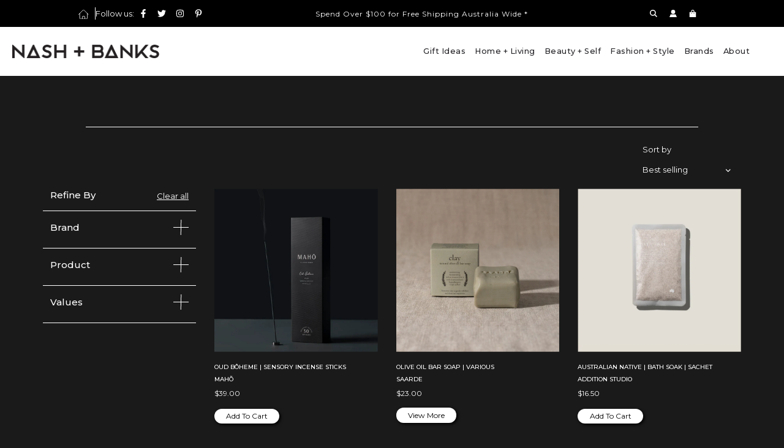

--- FILE ---
content_type: text/css
request_url: https://nashandbanks.com/cdn/shop/t/28/assets/theme.min.css?v=158036661296798017791758862688
body_size: 35837
content:
.row{margin:unset !important;}

.fs-product-page-title {
  font-size: var(--product-page-font-size-px) !important;
}
.fs-section-title {
  font-size: var(--header-text-size-px) !important;
}
.fs-body {
  font-size: var(--base-font-size) !important;
}
.fs-button {
  font-size: var(--button-font-size-px) !important;
}
.fs-heading-xl {
  font-size: var(--heading-xl-font-size) !important;
}
.fs-heading-l {
  font-size: var(--heading-l-font-size) !important;
}
.fs-heading-m {
  font-size: 20px !important;
}
.fs-heading-s {
  font-size: 16px !important;
}
.fs-heading-xs {
  font-size: 14px !important;
}
.fs-subheading {
  font-size: var(--subheading-font-size) !important;
}
.fs-body-small {
  font-size: var(--small-body-font-size) !important;
}
.kb-enabled {
  overflow: hidden;
}
@media only screen and (min-width: 768px) {
  .kb-enabled > * {
    -webkit-transform: translate3d(0.25rem, 0.12rem, 0.25rem) scale(1.06);
    -ms-transform: translate3d(0.25rem, 0.12rem, 0.25rem) scale(1.06);
    -moz-transform: translate3d(0.25rem, 0.12rem, 0.25rem) scale(1.06);
    -o-transform: translate3d(0.25rem, 0.12rem, 0.25rem) scale(1.06);
    transform: translate3d(0.25rem, 0.12rem, 0.25rem) scale(1.06);
    transition: 2s transform;
  }
}
@media only screen and (min-width: 768px) {
  .kb-enabled.in-viewport > * {
    -webkit-transform: translate3d(0, 0, 0) scale(1);
    -ms-transform: translate3d(0, 0, 0) scale(1);
    -moz-transform: translate3d(0, 0, 0) scale(1);
    -o-transform: translate3d(0, 0, 0) scale(1);
    transform: translate3d(0, 0, 0) scale(1);
  }
}
.kb-enabled.no-anim > * {
  transition: none !important;
}
@media screen and (prefers-reduced-motion: reduce) {
  .kb-enabled {
    transform: none !important;
    transition: none !important;
  }
  .kb-enabled.in-viewport {
    transform: none !important;
    transition: none !important;
  }
  .flow-homepage .image-with-text-wrapper .kb-enabled .in-viewport,
  .flow-homepage .image-with-text-wrapper .kb-enabled .parallax,
  .flow-homepage .image-with-text-wrapper .kb-enabled div:not(.parallax) .img {
    transform: none !important;
    transition: none !important;
  }
}
.supports-js body.page-fade {
  opacity: 0;
  transition: opacity 0.4s ease-in;
}
.supports-js body.page-fade.loaded {
  opacity: 1;
}
.supports-js body.page-fade.unloading {
  opacity: 0;
}
@keyframes FadeIn {
  0% {
    opacity: 0;
  }
  50% {
    opacity: 0.5;
  }
  100% {
    opacity: 1;
  }
}
.animations-disabled .fadeIn,
.animations-disabled .fadeInUp {
  animation-name: none;
}
a:nth-child(2n) .product-medias__thumbnail__image {
  animation-delay: 0.4s;
}
a:nth-child(3n) .product-medias__thumbnail__image {
  animation-delay: 0.6s;
}
a:nth-child(4n) .product-medias__thumbnail__image {
  animation-delay: 0.8s;
}
a:nth-child(5n) .product-medias__thumbnail__image {
  animation-delay: 1s;
}
a:nth-child(6n) .product-medias__thumbnail__image {
  animation-delay: 1.2s;
}
a:nth-child(7n) .product-medias__thumbnail__image {
  animation-delay: 1.4s;
}
a:nth-child(8n) .product-medias__thumbnail__image {
  animation-delay: 1.6s;
}
a:nth-child(9n) .product-medias__thumbnail__image {
  animation-delay: 1.8s;
}
a:nth-child(10n) .product-medias__thumbnail__image {
  animation-delay: 2s;
}
a:nth-child(11n) .product-medias__thumbnail__image {
  animation-delay: 2.2s;
}
a:nth-child(12n) .product-medias__thumbnail__image {
  animation-delay: 2.4s;
}
a:nth-child(13n) .product-medias__thumbnail__image {
  animation-delay: 2.6s;
}
a:nth-child(14n) .product-medias__thumbnail__image {
  animation-delay: 2.8s;
}
a:nth-child(15n) .product-medias__thumbnail__image {
  animation-delay: 3s;
}
a:nth-child(16n) .product-medias__thumbnail__image {
  animation-delay: 3.2s;
}
a:nth-child(17n) .product-medias__thumbnail__image {
  animation-delay: 3.4s;
}
a:nth-child(18n) .product-medias__thumbnail__image {
  animation-delay: 3.6s;
}
a:nth-child(19n) .product-medias__thumbnail__image {
  animation-delay: 3.8s;
}
a:nth-child(20n) .product-medias__thumbnail__image {
  animation-delay: 4s;
}
a:nth-child(21n) .product-medias__thumbnail__image {
  animation-delay: 4.2s;
}
a:nth-child(22n) .product-medias__thumbnail__image {
  animation-delay: 4.4s;
}
a:nth-child(23n) .product-medias__thumbnail__image {
  animation-delay: 4.6s;
}
a:nth-child(24n) .product-medias__thumbnail__image {
  animation-delay: 4.8s;
}
a:nth-child(25n) .product-medias__thumbnail__image {
  animation-delay: 5s;
}
a:nth-child(26n) .product-medias__thumbnail__image {
  animation-delay: 5.2s;
}
a:nth-child(27n) .product-medias__thumbnail__image {
  animation-delay: 5.4s;
}
a:nth-child(28n) .product-medias__thumbnail__image {
  animation-delay: 5.6s;
}
a:nth-child(29n) .product-medias__thumbnail__image {
  animation-delay: 5.8s;
}
a:nth-child(30n) .product-medias__thumbnail__image {
  animation-delay: 6s;
}
a:nth-child(31n) .product-medias__thumbnail__image {
  animation-delay: 6.2s;
}
a:nth-child(32n) .product-medias__thumbnail__image {
  animation-delay: 6.4s;
}
a:nth-child(33n) .product-medias__thumbnail__image {
  animation-delay: 6.6s;
}
a:nth-child(34n) .product-medias__thumbnail__image {
  animation-delay: 6.8s;
}
a:nth-child(35n) .product-medias__thumbnail__image {
  animation-delay: 7s;
}
a:nth-child(36n) .product-medias__thumbnail__image {
  animation-delay: 7.2s;
}
a:nth-child(37n) .product-medias__thumbnail__image {
  animation-delay: 7.4s;
}
a:nth-child(38n) .product-medias__thumbnail__image {
  animation-delay: 7.6s;
}
a:nth-child(39n) .product-medias__thumbnail__image {
  animation-delay: 7.8s;
}
a:nth-child(40n) .product-medias__thumbnail__image {
  animation-delay: 8s;
}
a:nth-child(41n) .product-medias__thumbnail__image {
  animation-delay: 8.2s;
}
a:nth-child(42n) .product-medias__thumbnail__image {
  animation-delay: 8.4s;
}
a:nth-child(43n) .product-medias__thumbnail__image {
  animation-delay: 8.6s;
}
a:nth-child(44n) .product-medias__thumbnail__image {
  animation-delay: 8.8s;
}
a:nth-child(45n) .product-medias__thumbnail__image {
  animation-delay: 9s;
}
a:nth-child(46n) .product-medias__thumbnail__image {
  animation-delay: 9.2s;
}
a:nth-child(47n) .product-medias__thumbnail__image {
  animation-delay: 9.4s;
}
a:nth-child(48n) .product-medias__thumbnail__image {
  animation-delay: 9.6s;
}
a:nth-child(49n) .product-medias__thumbnail__image {
  animation-delay: 9.8s;
}
a:nth-child(50n) .product-medias__thumbnail__image {
  animation-delay: 10s;
}
a:nth-child(51n) .product-medias__thumbnail__image {
  animation-delay: 10.2s;
}
a:nth-child(52n) .product-medias__thumbnail__image {
  animation-delay: 10.4s;
}
a:nth-child(53n) .product-medias__thumbnail__image {
  animation-delay: 10.6s;
}
a:nth-child(54n) .product-medias__thumbnail__image {
  animation-delay: 10.8s;
}
a:nth-child(55n) .product-medias__thumbnail__image {
  animation-delay: 11s;
}
a:nth-child(56n) .product-medias__thumbnail__image {
  animation-delay: 11.2s;
}
a:nth-child(57n) .product-medias__thumbnail__image {
  animation-delay: 11.4s;
}
a:nth-child(58n) .product-medias__thumbnail__image {
  animation-delay: 11.6s;
}
a:nth-child(59n) .product-medias__thumbnail__image {
  animation-delay: 11.8s;
}
a:nth-child(60n) .product-medias__thumbnail__image {
  animation-delay: 12s;
}
a:nth-child(61n) .product-medias__thumbnail__image {
  animation-delay: 12.2s;
}
a:nth-child(62n) .product-medias__thumbnail__image {
  animation-delay: 12.4s;
}
a:nth-child(63n) .product-medias__thumbnail__image {
  animation-delay: 12.6s;
}
a:nth-child(64n) .product-medias__thumbnail__image {
  animation-delay: 12.8s;
}
a:nth-child(65n) .product-medias__thumbnail__image {
  animation-delay: 13s;
}
a:nth-child(66n) .product-medias__thumbnail__image {
  animation-delay: 13.2s;
}
a:nth-child(67n) .product-medias__thumbnail__image {
  animation-delay: 13.4s;
}
a:nth-child(68n) .product-medias__thumbnail__image {
  animation-delay: 13.6s;
}
a:nth-child(69n) .product-medias__thumbnail__image {
  animation-delay: 13.8s;
}
a:nth-child(70n) .product-medias__thumbnail__image {
  animation-delay: 14s;
}
a:nth-child(71n) .product-medias__thumbnail__image {
  animation-delay: 14.2s;
}
a:nth-child(72n) .product-medias__thumbnail__image {
  animation-delay: 14.4s;
}
a:nth-child(73n) .product-medias__thumbnail__image {
  animation-delay: 14.6s;
}
a:nth-child(74n) .product-medias__thumbnail__image {
  animation-delay: 14.8s;
}
a:nth-child(75n) .product-medias__thumbnail__image {
  animation-delay: 15s;
}
a:nth-child(76n) .product-medias__thumbnail__image {
  animation-delay: 15.2s;
}
a:nth-child(77n) .product-medias__thumbnail__image {
  animation-delay: 15.4s;
}
a:nth-child(78n) .product-medias__thumbnail__image {
  animation-delay: 15.6s;
}
a:nth-child(79n) .product-medias__thumbnail__image {
  animation-delay: 15.8s;
}
a:nth-child(80n) .product-medias__thumbnail__image {
  animation-delay: 16s;
}
a:nth-child(81n) .product-medias__thumbnail__image {
  animation-delay: 16.2s;
}
a:nth-child(82n) .product-medias__thumbnail__image {
  animation-delay: 16.4s;
}
a:nth-child(83n) .product-medias__thumbnail__image {
  animation-delay: 16.6s;
}
a:nth-child(84n) .product-medias__thumbnail__image {
  animation-delay: 16.8s;
}
a:nth-child(85n) .product-medias__thumbnail__image {
  animation-delay: 17s;
}
a:nth-child(86n) .product-medias__thumbnail__image {
  animation-delay: 17.2s;
}
a:nth-child(87n) .product-medias__thumbnail__image {
  animation-delay: 17.4s;
}
a:nth-child(88n) .product-medias__thumbnail__image {
  animation-delay: 17.6s;
}
a:nth-child(89n) .product-medias__thumbnail__image {
  animation-delay: 17.8s;
}
a:nth-child(90n) .product-medias__thumbnail__image {
  animation-delay: 18s;
}
a:nth-child(91n) .product-medias__thumbnail__image {
  animation-delay: 18.2s;
}
a:nth-child(92n) .product-medias__thumbnail__image {
  animation-delay: 18.4s;
}
a:nth-child(93n) .product-medias__thumbnail__image {
  animation-delay: 18.6s;
}
a:nth-child(94n) .product-medias__thumbnail__image {
  animation-delay: 18.8s;
}
a:nth-child(95n) .product-medias__thumbnail__image {
  animation-delay: 19s;
}
a:nth-child(96n) .product-medias__thumbnail__image {
  animation-delay: 19.2s;
}
a:nth-child(97n) .product-medias__thumbnail__image {
  animation-delay: 19.4s;
}
a:nth-child(98n) .product-medias__thumbnail__image {
  animation-delay: 19.6s;
}
a:nth-child(99n) .product-medias__thumbnail__image {
  animation-delay: 19.8s;
}
a:nth-child(100n) .product-medias__thumbnail__image {
  animation-delay: 20s;
}
.js .animations-disabled .wow {
  visibility: visible !important;
}
.js .wow {
  visibility: hidden;
}
.js .animations-disabled .show-on-scroll {
  visibility: visible;
}
.js .show-on-scroll {
  visibility: hidden;
}
.shown-on-scroll {
  animation-delay: 0.25s;
}
.fade-enter-active,
.fade-leave-active {
  transition: opacity 0.4s;
}
.fade-enter,
.fade-leave-to {
  opacity: 0;
}
.spin {
  animation: spin 1s linear infinite;
}
@keyframes spin {
  from {
    transform: rotate(0);
  }
  to {
    transform: rotate(360deg);
  }
}
.text-link,
a {
  color: var(--link-color);
  text-decoration: none;
  background: 0 0;
}
button {
  overflow: visible;
}
button[disabled],
html input[disabled] {
  cursor: default;
}
.btn,
.btn--secondary,
.rte .btn,
.rte .btn--secondary,
.spr-button {
  -webkit-user-select: none;
  -moz-user-select: none;
  -ms-user-select: none;
  user-select: none;
  display: inline-block;
  padding: 8px 10px;
  width: auto;
  margin: 0;
  line-height: 1.42;
  font-weight: 700;
  text-decoration: none;
  text-align: center;
  vertical-align: middle;
  white-space: nowrap;
  cursor: pointer;
  border: 1px solid transparent;
  -webkit-appearance: none;
  -moz-appearance: none;
  border-radius: 0;
  transition: all 0.15s ease-in-out 0s;
  background-color: var(--primary-btn-bg-color);
  color: var(--primary-btn-text-color);
}
.btn--secondary:hover,
.btn:hover,
.rte .btn:hover,
.spr-button:hover {
  background-color: var(--primary-btn-bg-hover-color);
  color: var(--primary-btn-text-hover-color);
}
.btn:hover *{
  color: var(--primary-btn-text-hover-color);
}
  .btn--secondary:active,
.btn--secondary:focus,
.btn:active,
.btn:focus,
.rte .btn:active,
.rte .btn:focus,
.spr-button:active,
.spr-button:focus {
  background-color: var(--primary-btn-bg-color);
  color: var(--primary-btn-text-color);
}
.btn--secondary[disabled],
.btn.disabled,
.btn[disabled],
.disabled.btn--secondary,
.rte .btn.disabled,
.rte .btn[disabled],
.spr-button.disabled,
.spr-button[disabled] {
  cursor: default;
  color: #b6b6b6;
  background-color: #f6f6f6;
}
.btn--secondary,
.rte .btn--secondary {
  background-color: var(--secondary-btn-bg-color);
  color: var(--secondary-btn-text-color);
}
.btn--secondary:active,
.btn--secondary:focus,
.btn--secondary:hover,
.rte .btn--secondary:active,
.rte .btn--secondary:focus,
.rte .btn--secondary:hover {
  background-color: var(--secondary-btn-bg-hover-color);
  color: var(--secondary-btn-bg-text-hover-color);
}
.btn--small {
  padding: 4px 5px;
  font-size: var(--body-font-size-12-to-em);
}
.btn--large {
  padding: 12px 15px;
  font-size: var(--body-font-size-16-to-em);
}
.btn--full {
  width: 100%;
}
.text-link {
  display: inline;
  border: 0 none;
  background: 0 0;
  padding: 0;
  margin: 0;
}
.account-section--btn,
.article-comment--btn,
.btn--full,
.btn--load-more,
.btn--secondary,
.cart--button-checkout,
.cart--button-update,
.contact-form .btn,
.newsletter-footer input.footer-email-submit,
.out-of-stock-form .btn,
.section-contact-form .btn,
.shopify-challenge__button,
.spr-button {
  border-radius: var(--alt-btn-border-radius);
  font-weight: var(--alt-btn-font-weight);
  font-style: var(--alt-btn-font-style);
  margin-top: 15px;
  text-transform: var(--button-text-case);
  padding: 10px 20px;
  font-size: var(--button-font-size-px);
  letter-spacing: var(--button-text-spacing-px);
  display: inline-block;
}
.account-section--btn,
.btn--load-more,
.shopify-challenge__button,
.spr-button {
  margin-top: 0;
  padding: 10px 20px;
  border: 0;
  background-color: var(--primary-btn-bg-color);
  color: var(--primary-btn-text-color);
  display: inline-block;
}
.account-section--btn:focus,
.account-section--btn:hover,
.btn--load-more:focus,
.btn--load-more:hover,
.shopify-challenge__button:focus,
.shopify-challenge__button:hover,
.spr-button:focus,
.spr-button:hover {
  background-color: var(--primary-btn-bg-hover-color);
  color: var(--primary-btn-text-hover-color);
}
.account-section--btn,
.advanced-layout--hero__text-block .btn,
.advanced-layout--hero__text-block .btn--secondary,
.ajaxcart__footer .cart__checkout,
.btn--full,
.btn--load-more,
.footer-email-submit,
.homepage-featured-box-btn,
.homepage-section-btn,
.mobile-facets__open,
.onboarding--sold-out a.btn,
.quick-add-button,
.quick-add-button-onboarding,
.quick-add-button-variants,
.shop-now-button,
.shop-now-button-onboarding,
.shopify-challenge__button,
.show-view-all--button .btn,
.sold-out-button,
.spr-button {
  border-radius: var(--alt-btn-border-radius);
  font-weight: var(--alt-btn-font-weight);
  font-style: var(--alt-btn-font-style);
  background: var(--primary-btn-bg-color);
  color: var(--primary-btn-text-color);
  transition: all 0.15s ease-in-out 0s;
  display: inline-block;
  padding: 0.5rem 1rem;
  text-transform: var(--button-text-case);
  letter-spacing: var(--button-text-spacing-px);
  font-size: var(--button-font-size-px);
  cursor: pointer;
  pointer-events: auto;
  border: 0;
}
.quick-add-button-onboarding,
.sold-out-button {
  pointer-events: none;
  cursor: default;
}
.sold-out-button {
  background-color: var(--primary-btn-bg-color-opacity50);
}
.shopify-payment-button {
  display: block;
  width: 100%;
}
#AddToCart,
.shopify-product-form .shopify-payment-button__button--unbranded {
  border-radius: var(--alt-btn-border-radius);
  font-weight: var(--alt-btn-font-weight);
  font-style: var(--alt-btn-font-style);
  background: var(--primary-btn-bg-color);
  color: var(--primary-btn-text-color);
  transition: all 0.15s ease-in-out 0s;
  display: inline-block;
  padding: 10px 35px;
  text-transform: var(--button-text-case);
  letter-spacing: var(--button-text-spacing-px);
  font-size: var(--button-font-size-px);
  line-height: 1.42;
  min-height: 44px;
  margin: 0 0 10px 0;
  transition: color 0.25s ease-in-out, background 0.25s ease-in-out,
    border 0.25s ease-in-out;
  word-wrap: break-word;
  white-space: normal;
  width: 100%;
}
#AddToCart:active:not([disabled]),
#AddToCart:focus:not([disabled]),
#AddToCart:hover:not([disabled]),
.shopify-product-form
  .shopify-payment-button__button--unbranded:active:not([disabled]),
.shopify-product-form
  .shopify-payment-button__button--unbranded:focus:not([disabled]),
.shopify-product-form
  .shopify-payment-button__button--unbranded:hover:not([disabled]) {
  background: var(--primary-btn-bg-hover-color);
  color: var(--primary-btn-text-hover-color);
}
#AddToCart:hover,
.shopify-product-form .shopify-payment-button__button--unbranded:hover {
  background: var(--primary-btn-bg-hover-color);
  color: var(--primary-btn-text-hover-color);
}
.shopify-product-form .shopify-payment-button__button--branded {
  border-radius: var(--alt-btn-border-radius);
}
.shopify-product-form .shopify-payment-button__button--hidden {
  display: none;
}
.shopify-product-form .shopify-payment-button__more-options {
  font-size: var(--button-font-size-px);
  width: 70%;
  margin: 15px auto 0;
  color: var(--link-color);
}
.advanced-layout--hero__text-block .btn--secondary:hover,
.advanced-layout--hero__text-block .btn:hover,
.cart__checkout:hover,
.homepage-featured-box-btn:hover,
.homepage-section-btn:hover,
.onboarding--sold-out a.btn:hover,
.quick-add-button-onboarding:hover,
.quick-add-button-variants:hover,
.quick-add-button:hover,
.shop-now-button-onboarding:hover,
.shop-now-button:hover,
.show-view-all--button .btn:hover,
.slider-section--slideshow
  .block-section--slideshow-0
  .homepage-featured-box-btn:hover {
  background: var(--primary-btn-bg-hover-color);
  color: var(--primary-btn-text-hover-color);
}
.paymentButtonsWrapper #AddToCart.add-to-cart--secondary:not(.disabled) {
  background: var(--secondary-btn-bg-color);
  color: var(--secondary-btn-text-color);
  transition: color 0.25s ease-in-out, background 0.25s ease-in-out;
}
.paymentButtonsWrapper #AddToCart.add-to-cart--secondary:not(.disabled):hover {
  background: var(--secondary-btn-bg-hover-color);
  color: var(--secondary-btn-bg-text-hover-color);
}
#AddToCart.add-to-cart--secondary.disabled {
  background: var(--secondary-btn-bg-color);
  color: var(--secondary-btn-text-color);
}
#AddToCart.add-to-cart--secondary.disabled:hover {
  background: var(--secondary-btn-bg-color);
  color: var(--secondary-btn-text-color);
}
.btn--link,.btn--link:hover{
  background:transparent;
  color:var(--text-color);
}
@media screen and (max-width: 480px) {
  .paymentButtonsWrapper #AddToCart,
  .paymentButtonsWrapper .shopify-payment-button {
    width: 100%;
    max-width: 300px;
  }
}
@media screen and (min-width: 481px) {
  .paymentButtonsWrapper {
    display: flex;
    align-items: flex-start;
    flex-direction: column;
  }
  .drawer .paymentButtonsWrapper #AddToCart,
  .drawer .paymentButtonsWrapper .shopify-payment-button {
    max-width: 100%;
  }
  .paymentButtonsWrapper #AddToCart,
  .paymentButtonsWrapper .shopify-payment-button {
    flex-grow: 1;
  }
}
.homepage-section--testimonials-wrapper a {
  color: var(--text-color);
}
.homepage-sections-wrapper--white .events-layout--list .event {
  border-color: var(--text-color-transparent6);
}
.homepage-sections-wrapper--white .events-layout--grid .event-item--date {
  background: var(--color-primary-background);
}
.homepage-sections-wrapper--light {
  background-color: var(--color-scheme-light-background);
  color: var(--color-scheme-light-text);
}
.homepage-sections-wrapper--light a {
  color: var(--color-scheme-light-text);
}
.homepage-sections-wrapper--light .homepage-video-play-button-inner {
  border-color: transparent transparent transparent
    var(--color-scheme-light-text);
}
.homepage-sections-wrapper--light .homepage-featured-content-box {
  color: var(--color-scheme-light-text);
  background: var(--color-scheme-light-background);
}
.homepage-sections-wrapper--light .homepage-map-content-box {
  background: var(--color-scheme-light-text);
  color: var(--color-scheme-light-background);
}
.homepage-sections-wrapper--light .homepage-map-content-box a {
  color: var(--color-scheme-light-background);
}
.homepage-sections-wrapper--light .text-slideshow__pagination-btn span {
  background-color: var(--color-scheme-light-text);
}
.homepage-sections-wrapper--light .events-layout--list .event {
  border-color: var(--color-scheme-light-text-transparent60);
}
.homepage-sections-wrapper--light .events-layout--grid .event-item--date {
  background: var(--color-scheme-light-background);
}
.homepage-sections-wrapper--accent {
  background: var(--color-scheme-feature-background);
  color: var(--color-scheme-feature-text);
}
.homepage-sections-wrapper--accent a {
  color: var(--color-scheme-feature-text);
}
.image-with-text-wrapper
  .homepage-sections-wrapper--accent
  .homepage-featured-content-box {
  color: var(--color-scheme-feature-text);
  background: var(--color-scheme-feature-background);
}
.map-section-wrapper
  .homepage-sections-wrapper--accent
  .homepage-map-content-box {
  background: var(--color-scheme-feature-text);
  color: var(--color-scheme-feature-background);
}
.map-section-wrapper
  .homepage-sections-wrapper--accent
  .homepage-map-content-box
  a {
  color: var(--color-scheme-feature-background);
}
.homepage-sections-wrapper--accent .text-slideshow__pagination-btn span {
  background-color: var(--color-scheme-feature-text);
}
.homepage-sections-wrapper--accent .events-layout--list .event {
  border-color: var(--color-scheme-feature-text-transparent60);
}
.homepage-sections-wrapper--accent .events-layout--grid .event-item--date {
  background: var(--color-scheme-feature-background);
}
.homepage-sections-wrapper--dark {
  background: var(--color-scheme-dark-background);
  color: var(--color-scheme-dark-text);
}
/* .homepage-sections-wrapper--dark a {
  color: var(--color-scheme-dark-text);
} */
.image-with-text-wrapper
  .homepage-sections-wrapper--dark
  .homepage-featured-content-box {
  color: var(--color-scheme-dark-text);
  background: var(--color-scheme-dark-background);
}
.map-section-wrapper
  .homepage-sections-wrapper--dark
  .homepage-map-content-box {
  background: var(--color-scheme-dark-text);
  color: var(--color-scheme-dark-background);
}
.map-section-wrapper
  .homepage-sections-wrapper--dark
  .homepage-map-content-box
  a {
  color: var(--color-scheme-dark-background);
}
.homepage-sections-wrapper--dark .text-slideshow__pagination-btn span {
  background-color: var(--color-scheme-dark-text);
}
.homepage-sections-wrapper--dark .events-layout--list .event {
  border-color: var(--color-scheme-dark-text-transparent60);
}
.homepage-sections-wrapper--dark .events-layout--grid .event-item--date {
  background: var(--color-scheme-dark-background);
}
article,
aside,
details,
figcaption,
figure,
footer,
header,
hgroup,
main,
nav,
section,
summary {
  display: block;
}
details > summary {
  list-style: none;
  cursor: pointer;
}
details > summary::-webkit-details-marker {
  display: none;
}
audio,
canvas,
progress,
video {
  display: inline-block;
  vertical-align: baseline;
}
:focus {
  outline: 0;
}
.using-keyboard :focus {
  border: 1px solid var(--border-color);
}
.hide {
  display: none !important;
}
.hidden {
  display: none;
}
@media only screen and (max-width: 767px) {
  .small-hide {
    display: none !important;
  }
}
@media only screen and (min-width: 768px) {
  .large-hide {
    display: none !important;
  }
}
.placeholder-noblocks {
  text-align: center;
}
.clearfix:after {
  content: "";
  display: table;
  clear: both;
}
.nav .ul:after,
.nav .ul:before {
  content: " ";
  display: table;
}
.nav .ul:after {
  clear: both;
}
.icon {
  display: inline-block;
  height: auto;
  vertical-align: middle;
  width: auto;
}
.icon--placeholder {
  background-color: rgba(120, 129, 136, 0.1);
  border: 1px solid rgba(120, 129, 136, 0.2);
  fill: rgba(120, 129, 136, 0.35);
  height: 100%;
  max-height: 100%;
  max-width: 100%;
  width: 100%;
}
html.js .no-js {
  display: none !important;
}
html.no-js .js {
  display: none !important;
}
.no-js.disclaimer {
  text-align: center;
  padding: 15px 15px 0;
}
[tabindex="-1"]:focus {
  outline: 0;
}
.wrapper {
  padding: 0;
}
.wrapper:after {
  content: "";
  display: table;
  clear: both;
}
.content-width,
.wrapper-padded {
  position: relative;
  max-width: 1660px;
  margin: 0 auto;
  padding: 0 15px;
}
@media screen and (min-width: 481px) {
  .content-width,
  .wrapper-padded {
    padding: 0 30px;
  }
}
.main-page-container {
  margin-bottom: 30px;
}
.centered {
  margin: 0 auto;
}
.main-content {
  display: block;
}
.template-index .main-content {
  padding-top: 0;
  padding-bottom: 0;
}
svg.icon.icon--placeholder {
  background: #e6e5e7;
  fill: #d4d3d4;
  border: 1px solid #d4d3d4;
}
.flex {
  display: flex;
}
.flex-full {
  display: flex;
  width: 100%;
}
.m-0-auto {
  margin: 0 auto;
}
img {
  border: 0 none;
  width: 100%;
  height: auto;
}
svg:not(:root) {
  overflow: hidden;
}
iframe,
img {
  max-width: 100%;
}
.video-wrapper {
  position: relative;
  overflow: hidden;
  max-width: 100%;
  padding-bottom: 56.25%;
  height: 0;
  height: auto;
}
.video-wrapper iframe {
  position: absolute;
  top: 0;
  left: 0;
  width: 100%;
  height: 100%;
}
.aspect-ratio:not(.quick-view-media) .responsive-image-wrapper {
  position: absolute !important;
  height: 100%;
  width: 100%;
}
.responsive-image-wrapper {
  display: flex;
  align-items: center;
  justify-content: center;
}
ol,
ul {
  margin: 0 0 15px 20px;
  padding: 0;
}
ol li,
ul li {
  list-style-position: inside;
}
ol li > div,
ul li > div {
  display: inline-block;
}
ol {
  list-style: decimal;
}
ol ol,
ol ul,
ul ol,
ul ul {
  margin: 4px 0 5px 20px;
}
li {
  margin-bottom: 0.25em;
}
ul.square {
  list-style: square outside;
}
ul.disc {
  list-style: disc outside;
}
ol.alpha {
  list-style: lower-alpha outside;
}
.no-bullets {
  list-style: none outside;
  margin-left: 0;
}
.inline-list {
  margin-left: 0;
}
.inline-list li {
  display: inline-block;
  margin-bottom: 0;
}
table {
  width: 100%;
  border-collapse: collapse;
  border-spacing: 0;
}
table.full {
  width: 100%;
  margin-bottom: 1em;
}
.table-wrap {
  max-width: 100%;
  overflow: auto;
  -webkit-overflow-scrolling: touch;
}
th {
  font-weight: 700;
}
td,
th {
  text-align: left;
  padding: 15px;
  border: 0;
  border-bottom: 1px solid var(--border-color);
}
@media only screen and (max-width: 767px) {
  .table--responsive td:before {
    content: attr(data-label);
    float: left;
    font-size: 15px;
    padding-right: 10px;
    text-align: center;
  }
}
@media screen and (max-width: 767px) {
  .table--responsive thead {
    display: none;
  }
  .table--responsive tr {
    display: block;
  }
  .table--responsive td,
  .table--responsive tr {
    float: left;
    clear: both;
    width: 100%;
  }
  .table--responsive td,
  .table--responsive th {
    display: block;
    text-align: right;
    padding: 15px;
  }
  .table--responsive td:before {
    content: attr(data-label);
    float: left;
    text-align: center;
    font-size: 12px;
    padding-right: 10px;
  }
  .table--responsive.cart-table img {
    margin: 0 auto;
  }
  .table--responsive.cart-table .ajaxcart__qty,
  .table--responsive.cart-table .js-qty {
    float: right;
  }
}
@media screen and (max-width: 480px) {
  .table--small-hide {
    display: none !important;
  }
  .table__section + .table__section {
    position: relative;
    margin-top: 10px;
    padding-top: 15px;
  }
  .table__section + .table__section:after {
    content: "";
    display: block;
    position: absolute;
    top: 0;
    left: 15px;
    right: 15px;
  }
}
.rte {
  margin-bottom: 15px;
}
.rte a {
  -webkit-transition: padding-bottom 0.15s ease-in-out;
  -moz-transition: padding-bottom 0.15s ease-in-out;
  -o-transition: padding-bottom 0.15s ease-in-out;
  transition: padding-bottom 0.15s ease-in-out;
  border-bottom: 1px solid;
  padding-bottom: 1px;
}
.rte a:focus,
.rte a:hover {
  padding-bottom: 3px;
}
.rte .h1,
.rte .h2,
.rte .h3,
.rte .h4,
.rte .h5,
.rte .h6,
.rte h1,
.rte h2,
.rte h3,
.rte h4,
.rte h5,
.rte h6 {
  margin-top: 1em;
}
.rte .h1:first-child,
.rte .h2:first-child,
.rte .h3:first-child,
.rte .h4:first-child,
.rte .h5:first-child,
.rte .h6:first-child,
.rte h1:first-child,
.rte h2:first-child,
.rte h3:first-child,
.rte h4:first-child,
.rte h5:first-child,
.rte h6:first-child {
  margin-top: 0;
}
.rte .h1 a,
.rte .h2 a,
.rte .h3 a,
.rte .h4 a,
.rte .h5 a,
.rte .h6 a,
.rte h1 a,
.rte h2 a,
.rte h3 a,
.rte h4 a,
.rte h5 a,
.rte h6 a {
  text-decoration: none;
}
.rte > div {
  margin-bottom: 15px;
}
.rte li {
  margin-bottom: 0.4em;
}
.rte--header {
  margin-bottom: 0;
}
.owl-theme .owl-dots .owl-dot span {
  border: 1px solid var(--border-color);
  background: 0 0;
}
.owl-theme .owl-dots .owl-dot.active span,
.owl-theme .owl-dots .owl-dot:hover span {
  background: var(--text-color);
}
.parallax {
  position: relative;
  overflow: hidden;
}
.drawer__close button,
.mobile-menu--close-btn,
.popup--close,
.popup--close-btn,
.store-availabilities-modal__close {
  right: 15px;
  top: 15px;
  width: 25px;
  height: 25px;
  background-image: none;
  display: flex;
  justify-content: center;
  align-items: center;
  z-index: 1;
  border: 0;
  background: 0 0;
}
.drawer__close button:after,
.drawer__close button:before,
.mobile-menu--close-btn:after,
.mobile-menu--close-btn:before,
.popup--close-btn:after,
.popup--close-btn:before,
.popup--close:after,
.popup--close:before,
.store-availabilities-modal__close:after,
.store-availabilities-modal__close:before {
  transition: transform 0.5s ease-in-out;
  position: absolute;
  content: "";
  height: 20px;
  width: 2px;
  background-color: var(--text-color);
}
.drawer__close button:before,
.mobile-menu--close-btn:before,
.popup--close-btn:before,
.popup--close:before,
.store-availabilities-modal__close:before {
  transform: rotate(45deg);
}
.drawer__close button:after,
.mobile-menu--close-btn:after,
.popup--close-btn:after,
.popup--close:after,
.store-availabilities-modal__close:after {
  transform: rotate(-45deg);
}
.drawer__close button:focus:before,
.drawer__close button:hover:before,
.mobile-menu--close-btn:focus:before,
.mobile-menu--close-btn:hover:before,
.popup--close-btn:focus:before,
.popup--close-btn:hover:before,
.popup--close:focus:before,
.popup--close:hover:before,
.store-availabilities-modal__close:focus:before,
.store-availabilities-modal__close:hover:before {
  transform: rotate(135deg);
}
.drawer__close button:focus:after,
.drawer__close button:hover:after,
.mobile-menu--close-btn:focus:after,
.mobile-menu--close-btn:hover:after,
.popup--close-btn:focus:after,
.popup--close-btn:hover:after,
.popup--close:focus:after,
.popup--close:hover:after,
.store-availabilities-modal__close:focus:after,
.store-availabilities-modal__close:hover:after {
  transform: rotate(-135deg);
}
.drawer__close button:focus,
.mobile-menu--close-btn:focus,
.popup--close-btn:focus,
.popup--close:focus,
.store-availabilities-modal__close:focus {
  opacity: 0.6;
}
.mobile-menu--close-btn {
  min-height: 44px;
  min-width: 44px;
}
.mobile-menu--close-btn:after,
.mobile-menu--close-btn:before {
  transition: transform 0.5s ease-in-out;
  position: absolute;
  content: "";
  height: 26px;
  width: 2px;
  background-color: var(--menu-drawer-text-color);
}
.popup--close,
.popup--close-btn {
  background-color: var(--popup-bg-color);
}
.popup--close-btn:after,
.popup--close-btn:before,
.popup--close:after,
.popup--close:before {
  transition: transform 0.5s ease-in-out;
  position: absolute;
  content: "";
  height: 20px;
  width: 2px;
  background-color: var(--popup-text-color);
}
#CartContainer button.ajaxcart__qty-remove {
  display: block;
  min-height: 44px;
  margin: auto;
  margin-top: -25px;
  font-size: 15px;
  color: var(--cart-drawer-text-color);
  border: 0;
  background: 0 0;
  text-decoration: underline;
}
.is-transitioning {
  display: block !important;
  visibility: visible !important;
}
.display-table {
  display: table;
  table-layout: fixed;
  width: 100%;
}
.display-table-cell {
  display: table-cell;
  vertical-align: middle;
  float: none;
}
@media screen and (min-width: 768px) {
  .large--display-table {
    display: table;
    table-layout: fixed;
    width: 100%;
  }
  .large--display-table-cell {
    display: table-cell;
    vertical-align: middle;
    float: none;
  }
}
@media screen and (min-width: 768px) {
  .medium--display-table {
    display: table;
    table-layout: fixed;
    width: 100%;
  }
  .medium--display-table-cell {
    display: table-cell;
    vertical-align: middle;
    float: none;
  }
}
.visually-hidden {
  position: absolute;
  overflow: hidden;
  clip: rect(0 0 0 0);
  height: 1px;
  width: 1px;
  margin: -1px;
  padding: 0;
  border: 0;
}
.footer-wrapper {
  align-self: baseline;
}
.footer-wrapper.fix-to-bottom {
  /* position: fixed; */
  bottom: 0;
  left: 0;
  right: 0;
}
.footer-bottom,
.footer-main {
  background-color: var(--color-footer-bg);
  /* padding: 30px; */
  color: var(--color-footer-text);
}
@media (max-width: 767px) {
  .footer-bottom .grid,
  .footer-bottom .grid--full,
  .footer-bottom .grid--rev,
  .footer-main .grid,
  .footer-main .grid--full,
  .footer-main .grid--rev {
    display: flex;
    flex-direction: column;
    align-items: center;
  }
  .footer-bottom
    .grid
    .grid__item.large--one-third.medium--one-half.small--one-whole,
  .footer-bottom
    .grid--full
    .grid__item.large--one-third.medium--one-half.small--one-whole,
  .footer-bottom
    .grid--rev
    .grid__item.large--one-third.medium--one-half.small--one-whole,
  .footer-main
    .grid
    .grid__item.large--one-third.medium--one-half.small--one-whole,
  .footer-main
    .grid--full
    .grid__item.large--one-third.medium--one-half.small--one-whole,
  .footer-main
    .grid--rev
    .grid__item.large--one-third.medium--one-half.small--one-whole {
    width: 100%;
  }
  .footer-bottom
    .grid
    .grid__item.large--one-third.medium--one-half.small--one-whole
    .input-group,
  .footer-bottom
    .grid--full
    .grid__item.large--one-third.medium--one-half.small--one-whole
    .input-group,
  .footer-bottom
    .grid--rev
    .grid__item.large--one-third.medium--one-half.small--one-whole
    .input-group,
  .footer-main
    .grid
    .grid__item.large--one-third.medium--one-half.small--one-whole
    .input-group,
  .footer-main
    .grid--full
    .grid__item.large--one-third.medium--one-half.small--one-whole
    .input-group,
  .footer-main
    .grid--rev
    .grid__item.large--one-third.medium--one-half.small--one-whole
    .input-group {
    margin: 0 auto;
  }
}
.footer-bottom a:active,
.footer-bottom a:hover,
.footer-main a:active,
.footer-main a:hover {
  color: var(--color-footer-text);
}
.footer-bottom .wetheme-dropdown button,
.footer-main .wetheme-dropdown button {
  color: var(--color-footer-text);
  border: 1px solid var(--color-footer-text);
}
.footer-bottom .wetheme-dropdown ul,
.footer-main .wetheme-dropdown ul {
  background-color: var(--color-footer-bg);
  border: 1px solid var(--color-footer-text);
  color: var(--color-footer-text);
}
.footer-bottom .wetheme-dropdown ul li.selected,
.footer-bottom .wetheme-dropdown ul li:hover,
.footer-main .wetheme-dropdown ul li.selected,
.footer-main .wetheme-dropdown ul li:hover {
  background-color: var(--color-footer-bg-darken5);
}
.footer-header {
  color: var(--color-footer-text);
  font-size: var(--base-font-size);
  margin-bottom: 15px;
  font-family: var(--body-font-stack);
  font-weight: 600;
}
@media only screen and (max-width: 480px) {
  .footer-header {
    padding-top: 30px;
    border-top: 1px solid var(--color-footer-border);
  }
}
.footer-alignment--center {
  text-align: center;
}
@media only screen and (max-width: 767px) {
  .site-footer {
    text-align: center;
  }
}
@media only screen and (max-width: 480px) {
  #shopify-section-footer .grid .grid__item:first-child,
  #shopify-section-footer .grid--full .grid__item:first-child,
  #shopify-section-footer .grid--rev .grid__item:first-child {
    margin-top: 0;
  }
  #shopify-section-footer .grid .grid__item:first-child .footer-header,
  #shopify-section-footer .grid--full .grid__item:first-child .footer-header,
  #shopify-section-footer .grid--rev .grid__item:first-child .footer-header {
    padding-top: 20px;
    border-top: 0;
  }
}
@media only screen and (min-width: 481px) and (max-width: 767px) {
  footer .grid,
  footer .grid--full,
  footer .grid--rev {
    display: flex;
    flex-wrap: wrap;
  }
  footer .grid .grid__item,
  footer .grid--full .grid__item,
  footer .grid--rev .grid__item {
    flex-grow: 1;
  }
}
@media only screen and (max-width: 480px) {
  footer .grid__item {
    margin-top: 30px;
  }
}
.template-index #shopify-section-footer {
  margin-top: 0;
}
.image-bar--title {
  text-align: center;
  padding-top: 10px;
  font-size: var(--header-text-size-px);
  width: 100%;
  text-align: center;
  display: inline-block;
  position: relative;
  margin-bottom: -30px;
  letter-spacing: var(--heading-spacing);
  text-transform: var(--heading-font-case);
}
.image-footer svg {
  height: 200px;
}
.links-footer a {
  margin: 0.2em 0;
}
.links-footer .footer--level-2 {
  padding-left: 10px;
  font-size: 95%;
}
.links-footer ul {
  margin: 0;
  padding: 0;
}
.links-footer ul li {
  list-style-type: none;
}
.footer--has-dropdown-title {
  margin-bottom: 0.25em;
  display: inline-block;
}
input.footerinput::-webkit-input-placeholder {
  color: var(--color-footer-text);
}
.footer-alignment--center .newsletter-footer form {
  display: inline-block;
}
.footer-email-submit {
  margin-bottom: 15px;
}
.contact-form p {
  font-size: 12px;
}
.footer-email-input,
.newsletter-footer input.footer-email-input {
  border: 0;
  border-bottom: 1px solid var(--color-footer-text);
  background: var(--color-footer-bg);
  color: var(--color-footer-text);
}
@media only screen and (max-width: 480px) {
  footer .grid__item {
    margin-top: 30px;
  }
  footer .contact-form .input-group {
    width: 100%;
  }
}
.footer-article,
.footer-article a,
.footer-content a {
  color: var(--color-footer-text-darken10);
}
@media only screen and (max-width: 480px) {
  .footer-article p {
    margin-bottom: 0;
  }
}
.social-media-footer ul {
  margin: 0;
  padding: 0;
}
.social-media-footer ul li {
  list-style-type: none;
  display: inline-block;
}
.social-media-footer ul li svg {
  fill: var(--color-footer-text);
  transition: all 0.15s ease-in-out 0s;
  width: 30px;
}
.social-media-footer ul li .fa-2x {
  font-size: 30px;
}
.social-media-footer ul li a {
  color: var(--color-footer-text);
  transition: all 0.15s ease-in-out 0s;
  display: inline-flex;
  align-items: center;
  justify-content: center;
  padding: 12px;
}
.social-media-footer ul li a:hover {
  color: var(--color-footer-text);
}
.footer-description {
  padding-bottom: 20px;
  text-align: center;
}
.bottom--footer a {
  font-size: 12px;
}
.bottom--footer .bottom--footer---localization {
  display: flex;
  flex-direction: column;
}
.copyright--mobile {
  display: block;
}
.copyright--desktop {
  display: none;
}
.bottom--footer---links {
  padding: 0;
  margin: 10px 0;
  flex: 1 1 100%;
}
.bottom--footer---links > li {
  list-style-type: none;
  display: inline-block;
  padding: 0 15px;
  border-left: 1px solid var(--color-footer-text);
  line-height: 1;
}
.bottom--footer---links li:first-child {
  border-left: 0;
}
@media only screen and (max-width: 767px) {
  .bottom--footer {
    text-align: center;
  }
  .payment-icons {
    text-align: center;
    margin-top: 15px;
  }
  .footer-alignment--left .localization-form-wrapper {
    justify-content: center;
    flex-direction: column;
  }
}
.localization-form-wrapper {
  display: flex;
  gap: 15px;
}
.footer-alignment--center .localization-form-wrapper {
  justify-content: center;
}
@media only screen and (max-width: 767px) {
  .footer-alignment--center .localization-form-wrapper {
    flex-wrap: wrap;
  }
  .footer-alignment--center .localization-form-wrapper localization-form {
    width: 100%;
  }
}
@media only screen and (min-width: 768px) {
  .footer-alignment--left ul.localization__list {
    left: 0;
  }
  .footer-alignment--left .social-media-footer ul {
    margin-left: -12px;
  }
}
@media only screen and (min-width: 768px) {
  .footer-alignment--left .copyright--mobile {
    display: none;
  }
  .footer-alignment--left .copyright--desktop {
    display: block;
  }
  .footer-alignment--left .copyright--desktop li:first-child {
    padding-left: 0;
  }
  .footer-alignment--left .bottom--footer-row {
    display: flex;
    flex-wrap: wrap;
    gap: 15px;
    flex-direction: row;
    justify-content: space-between;
    align-items: center;
  }
  .footer-alignment--left .bottom--footer-row.bottom--footer--payment-methods {
    flex-direction: row;
  }
  .footer-alignment--left .bottom--footer-row .bottom--footer---links {
    flex: none;
  }
  .footer-alignment--left .bottom--footer-row .payment-icons {
    flex: 1 0;
    display: flex;
    justify-content: center;
    flex-wrap: wrap;
    gap: 4px;
    text-align: right;
    margin:0;
  }
  .footer-alignment--left .bottom--footer-row .localization-selector-form {
    width: 100%;
    justify-content: flex-start;
    margin-bottom: 0;
  }
}
.footer-alignment--center .payment-icons {
  margin-top: 15px;
}
form {
  margin-bottom: 0;
}
.form-vertical {
  margin-bottom: 15px;
}
input[type="number"]::-webkit-inner-spin-button,
input[type="number"]::-webkit-outer-spin-button {
  height: auto;
}
input[type="search"]::-webkit-search-cancel-button,
input[type="search"]::-webkit-search-decoration {
  -webkit-appearance: none;
}
@media screen and (max-width: 767px) {
  input,
  textarea {
    font-size: 16px;
  }
}
button,
input,
select,
textarea {
  -webkit-user-select: text;
  -moz-user-select: text;
  -ms-user-select: text;
  user-select: text;
  padding: 0;
  margin: 0;
}
input[type="image"] {
  padding-left: 0;
  padding-right: 0;
}
button,
input[type="submit"] {
  cursor: pointer;
}
input {
  border: 0;
  border-bottom: 1px solid #fff;
  padding: 10px 10px 10px;
  color: var(--text-color);
}
.btn input{
  padding:0 !important;
  color:#000;
  border-bottom:0 !important;
}
textarea {
  resize: none;
  height: 160px;
}
select,
textarea {
  background: var(--secondary-btn-bg-color) !important;
  border: 0;
  border-bottom: 1px solid var(--border-color);
  padding: 10px 10px;
}
input,
select,
textarea {
  background: 0 0;
  max-width: 100%;
  border-radius: 0;
}
input:focus,
select:focus,
textarea:focus {
  border: 1px solid var(--border-color-darken10);
}
input.disabled,
input[disabled],
select.disabled,
select[disabled],
textarea.disabled,
textarea[disabled] {
  cursor: default;
  background-color: #f6f6f6;
  border-color: #b6b6b6;
}
input.input-full,
select.input-full,
textarea.input-full {
  width: 100%;
}
input::placeholder,
select::placeholder,
textarea::placeholder {
  color: var(--text-color-transparent8);
}
textarea {
  min-height: 100px;
}
input[type="checkbox"],
input[type="radio"] {
  display: inline;
  margin: 0 8px 0 0;
  padding: 0;
  width: auto;
}
input[type="checkbox"] {
  -webkit-appearance: checkbox;
  -moz-appearance: checkbox;
  border: 1px solid !important;
  height: 18px !important;
  width: 18px !important;
}
input[type="radio"] {
  -webkit-appearance: radio;
  -moz-appearance: radio;
}
input[type="image"] {
  padding-left: 0;
  padding-right: 0;
}
select {
  -webkit-appearance: none;
  -moz-appearance: none;
  appearance: none;
  padding-right: 28px;
  text-indent: 0.01px;
  text-overflow: "";
  cursor: pointer;
}
optgroup {
  font-weight: 700;
}
.hidden-label {
  position: absolute;
  height: 0;
  width: 0;
  margin-bottom: 0;
  overflow: hidden;
  clip: rect(1px, 1px, 1px, 1px);
}
.ie9 .hidden-label,
.lt-ie9 .hidden-label {
  position: static;
  height: auto;
  width: auto;
  margin-bottom: 2px;
  overflow: visible;
  clip: initial;
}
label[for] {
  cursor: pointer;
}
.form-vertical input,
.form-vertical select,
.form-vertical textarea {
  display: block;
  margin-bottom: 10px;
}
.form-vertical input[type="checkbox"],
.form-vertical input[type="radio"] {
  display: inline-block;
}
input.error,
select.error,
textarea.error {
  border-color: #d02e2e;
  background-color: #fff6f6;
  color: #d02e2e;
}
label.error {
  color: #d02e2e;
}
.qty-error {
  margin-top: 10px;
}
.input-group {
  position: relative;
  display: table;
  border-collapse: separate;
}
.input-group .input-group-btn:first-child,
.input-group .input-group-btn:first-child > .btn,
.input-group .input-group-field:first-child,
.input-group input[type="hidden"]:first-child + .input-group-btn > .btn,
.input-group input[type="hidden"]:first-child + .input-group-field {
  border-radius: 0;
}
.input-group .input-group-btn:last-child > .btn,
.input-group .input-group-field:last-child {
  border-radius: 0;
}
.input-group input::-moz-focus-inner {
  border: 0;
  padding: 0;
  margin-top: -1px;
  margin-bottom: -1px;
}
.input-group-btn,
.input-group-field {
  display: table-cell;
  vertical-align: middle;
  margin: 0;
}
.input-group .input-group-field {
  width: 100%;
}
.input-group-btn {
  position: relative;
  white-space: nowrap;
  width: 1%;
  padding: 0;
}
.errors,
.note {
  border-radius: 0;
  padding: 6px 12px;
  margin-bottom: 15px;
  border: 1px solid transparent;
  font-size: 0.9em;
  text-align: left;
}
.errors ol,
.errors ul,
.note ol,
.note ul {
  margin-top: 0;
  margin-bottom: 0;
}
.errors li:last-child,
.note li:last-child {
  margin-bottom: 0;
}
.errors p,
.note p {
  margin-bottom: 0;
}
.note {
  border-color: var(--border-color);
}
.errors ul {
  list-style: disc outside;
  margin-left: 0;
}
.errors ul li {
  list-style-type: none;
}
.form-success {
  color: #3d7f4e;
  background-color: #ecfef0;
  border-color: #3d7f4e;
}
.form-success a {
  color: #3d7f4e;
  text-decoration: underline;
}
.form-success a:hover {
  text-decoration: none;
}
.errors,
.form-error {
  color: #d02e2e;
  background-color: #fff6f6;
  border-color: #d02e2e;
}
.errors a,
.form-error a {
  color: #d02e2e;
  text-decoration: underline;
}
.errors a:hover,
.form-error a:hover {
  text-decoration: none;
}
#CustomerLoginForm input:focus,
#RecoverPasswordForm input:focus,
#create_customer input:focus {
  border: 0;
  border-bottom: 1px solid rgba(26, 26, 26, 0.5);
}
#CustomerLoginForm #HideRecoverPasswordLink,
#RecoverPasswordForm #HideRecoverPasswordLink,
#create_customer #HideRecoverPasswordLink {
  cursor: pointer;
}
.shopify-section {
  width: 100%;
}
.shopify-section .homepage-sections-wrapper.section__full-width {
  padding: 0;
  line-height: 0;
}
.shopify-section
  .homepage-sections-wrapper.section__full-width
  .feature-row__text--full-width {
  line-height: 1.6;
}
.shopify-section .homepage-sections-wrapper {
  padding: 50px 0;
}
.shopify-section
  .homepage-sections-wrapper.homepage-sections-wrapper--no-padding {
  padding: 0;
}
.flow-homepage
  .shopify-section:first-child
  .homepage-sections-wrapper--slideshow {
  padding: 0;
  margin-bottom: 30px;
}
.section-header {
  margin-bottom: 20px;
}
@media screen and (min-width: 768px) {
  .section-header {
    display: table;
    width: 100%;
  }
  .section-header__left {
    display: table-cell;
    vertical-align: middle;
    margin-bottom: 0;
  }
  .section-header__left .h1,
  .section-header__left .h2,
  .section-header__left .h3,
  .section-header__left .h4,
  .section-header__left h1,
  .section-header__left h2,
  .section-header__left h3,
  .section-header__left h4 {
    margin-bottom: 0;
  }
  .section-header__right {
    display: table-cell;
    vertical-align: middle;
    text-align: right;
    width: 335px;
  }
}
@media screen and (min-width: 768px) and (max-width: 767px) {
  .section-header__right {
    margin-bottom: 30px;
  }
}
.section-header__right .collection-view,
.section-header__right .form-horizontal {
  display: inline-block;
  vertical-align: middle;
}
@media screen and (min-width: 481px) {
  .section-header__right .collection-view,
  .section-header__right label + select {
    margin-left: 15px;
  }
}
.homepage-sections--description {
  text-align: center;
  margin-bottom: 30px;
}
.homepage-sections-wrapper.no-spacing .homepage-sections--description {
  margin-top: 0;
}
.homepage-featured-content-wrapper {
  position: relative;
  display: inline-block;
  width: 100%;
  vertical-align: top;
}
.image-with-text-wrapper
  .homepage-sections-wrapper--dark
  .homepage-featured-content-box {
  color: var(--color-scheme-dark-text);
  background: var(--color-scheme-dark-background);
}
.homepage-featured-content-wrapper a.homepage-featured-box-btn,
.image-with-text-wrapper a.homepage-featured-box-btn {
  color: var(--primary-btn-text-color);
}
.homepage-featured-content-wrapper a.homepage-featured-box-btn:hover,
.image-with-text-wrapper a.homepage-featured-box-btn:hover {
  color: var(--primary-btn-text-hover-color);
}
.embed-container {
  position: relative;
  padding-bottom: 56.25%;
  height: 0;
  overflow: hidden;
  max-width: 100%;
}
.embed-container embed,
.embed-container iframe,
.embed-container object {
  position: absolute;
  top: 0;
  left: 0;
  width: 100%;
  height: 100%;
}
.advanced-layout--hero__text-block,
.video--video__text-block {
  position: absolute;
  top: 50%;
  -ms-transform: translateY(-50%);
  transform: translateY(-50%);
  width: 100%;
  z-index: 2;
  text-align: center;
  padding: 0 30px;
}
.video--video__text-block .h2,
.video--video__text-block h2 {
  font-size: 50px;
  margin-bottom: 10px;
}
.video--video__text-block p {
  margin-bottom: 20px;
}
.homepage-featured-content-box:not(footer *) {
  width: 50%;
  background: var(--body-secondary-color);
  position: absolute;
  /* top: 50%; */
  bottom:0;
  transform: translateY(-50%);
  right: 0;
  z-index: 1;
}
.homepage-featured-content-box .rte {
  margin-bottom: 0;
}
@media screen and (min-width: 768px) {
  .homepage-featured-content-box.content_box--center {
    right: 50%;
    left: 25%;
    text-align: center;
  }
}
@media screen and (max-width: 767px) {
  .feature-row__text--full-width .homepage-featured-content-box {
    margin-top: 0;
  }
  .homepage-featured-content-box-inner {
  text-align: left !important;
}
  .homepage-featured-content-wrapper {
    padding: 1rem !important;
}
  .shopify-section .homepage-sections-wrapper {
  padding: 40px 0;
}
}
.homepage-featured-content-box-inner {
  padding: 20px 0px 0px 0px;
  text-align: center;
}
.homepage-featured-content-box-inner p {
  margin-bottom: 0;
}
.homepage-featured-box-btn,
.homepage-section-btn {
  margin-top: 20px;
}
.homepage-featured-box-btn--hidden,
.homepage-section-btn--hidden {
  visibility: hidden;
  opacity: 0;
}
.homepage-section-btn:focus,
.homepage-section-title a:focus {
  outline: -webkit-focus-ring-color auto 1px;
}
@media only screen and (max-width: 767px) {
  .homepage-featured-content-box:not(.slideshow-mobile-overlay-text):not(
      .image-with-text-overlay__content-box
    ) {
    position: relative;
    width: 100%;
    transform: none;
    text-align: center;
    max-width: 100%;
  }
  .image-with-text-overlay__content-box {
    width: 100%;
    margin-top: 0;
  }
  .image-with-text-overlay-wrapper--textPosition-center
    .homepage-featured-content-box.image-with-text-overlay__content-box {
    left: 0;
    right: 0;
  }
}
.homepage-content--image img {
  display: block;
}
.homepage-sections-wrapper.no-spacing {
  padding: 0 !important;
}
.grid-item__content {
  padding: 10px;
  width: 100%;
  height: 100%;
  display: flex;
  flex-direction: column;
  justify-content: center;
  align-items: center;
  text-align: center;
}
.grid-item__title .h2,
.grid-item__title h2 {
  font-family: var(--body-font-stack);
  font-weight: var(--body-font-weight);
  font-style: var(--body-font-style);
  font-size: 1.5rem;
  margin-bottom: 0;
}
.grid-item__subheading {
  font-size: 14px;
}
.grid-item-details--hover {
  opacity: 0;
  position: absolute;
  top: 0;
  left: 0;
  width: 100%;
  height: 100%;
  display: flex;
  justify-content: center;
  transition: all 0.3s;
}
.grid-item-details--hover:hover {
  opacity: 1;
}
@media screen and (max-width: 767px) {
  .grid-item-details--hover {
    opacity: 1;
    position: absolute;
    top: 0;
  }
}
.grid-item-details--hover.full-height {
  height: 100%;
}
.grid-item-details--hover > a {
  width: 100%;
  height: 100%;
  display: block;
}
.grid-item-details--overlay {
  position: absolute;
  top: 0;
  width: 100%;
  height: 100%;
  display: flex;
  justify-content: center;
}
.grid-item-details--overlay.full-height {
  height: 100%;
}
.homepage-sections-wrapper--white
  .grid-item-details--below-image
  .grid-item__subheading,
.homepage-sections-wrapper--white
  .grid-item-details--below-image
  .grid-item__title {
  color: var(--text-color);
}
.homepage-sections-wrapper--light
  .grid-item-details--below-image
  .grid-item__subheading,
.homepage-sections-wrapper--light
  .grid-item-details--below-image
  .grid-item__title {
  color: var(--color-scheme-light-text);
}
.homepage-sections-wrapper--accent
  .grid-item-details--below-image
  .grid-item__subheading,
.homepage-sections-wrapper--accent
  .grid-item-details--below-image
  .grid-item__title {
  color: var(--color-scheme-feature-text);
}
.homepage-sections-wrapper--dark
  .grid-item-details--below-image
  .grid-item__subheading,
.homepage-sections-wrapper--dark
  .grid-item-details--below-image
  .grid-item__title {
  color: var(--color-scheme-dark-text);
}
.homepage-featured-rich-text {
  text-align: center;
}
.homepage-featured-rich-text .rte,
.homepage-featured-rich-text p:last-child {
  margin-bottom: 0;
}
.homepage-featured-rich-text .featured-products-wrapper .featured-row__subtext {
  margin-bottom: 30px;
}
.locations-modal {
  display: none;
}
@keyframes fade-in-up {
  0% {
    transform: translateY(20px);
  }
  100% {
    transform: translateY(0);
  }
}
@keyframes fade-in-up-opacity {
  0% {
    opacity: 0;
  }
  100% {
    opacity: 1;
  }
}
.grid--full:after,
.grid--rev:after,
.grid-uniform:after,
.grid:after {
  content: "";
  display: table;
  clear: both;
}
.grid__item.clear {
  clear: both;
}
.grid,
.grid--full,
.grid--rev,
.grid-uniform {
  list-style: none;
  margin: 0;
  padding: 0;
  margin-left: -30px;
}
@media only screen and (max-width: 767px) {
  .wrapper-padded .grid,
  .wrapper-padded .grid--full,
  .wrapper-padded .grid--rev,
  .wrapper-padded .grid-uniform {
    margin-left: 0;
  }
}
.grid__item {
  box-sizing: border-box;
  float: left;
  min-height: 1px;
  padding-left: 30px;
  vertical-align: top;
  width: 100%;
}
@media only screen and (max-width: 767px) {
  .wrapper-padded .grid__item {
    padding-left: 0;
  }
}
.grid--rev {
  direction: rtl;
  text-align: left;
}
.grid--rev > .grid__item {
  direction: ltr;
  text-align: left;
  float: right;
}
.grid--full {
  margin-left: 0;
}
.grid--full > .grid__item {
  padding-left: 0;
}
.grid--center {
  text-align: center;
}
.grid--center > .grid__item {
  text-align: left;
}
@media screen and (min-width: 768px) {
  .grid--center.grid--full,
  .grid--center.grid--rev,
  .grid.grid--center {
    margin-left: 0;
  }
}
.one-whole {
  width: 100%;
}
.one-half {
  width: 50%;
}
.one-third {
  width: 33.333%;
}
.two-thirds {
  width: 66.666%;
}
.one-quarter {
  width: 25%;
}
.two-quarters {
  width: 50%;
}
.three-quarters {
  width: 75%;
}
.one-fifth {
  width: 20%;
}
.two-fifths {
  width: 40%;
}
.three-fifths {
  width: 60%;
}
.four-fifths {
  width: 80%;
}
.one-sixth {
  width: 16.666%;
}
.two-sixths {
  width: 33.333%;
}
.three-sixths {
  width: 50%;
}
.four-sixths {
  width: 66.666%;
}
.five-sixths {
  width: 83.333%;
}
.one-eighth {
  width: 12.5%;
}
.two-eighths {
  width: 25%;
}
.three-eighths {
  width: 37.5%;
}
.four-eighths {
  width: 50%;
}
.five-eighths {
  width: 62.5%;
}
.six-eighths {
  width: 75%;
}
.seven-eighths {
  width: 87.5%;
}
.one-tenth {
  width: 10%;
}
.two-tenths {
  width: 20%;
}
.three-tenths {
  width: 30%;
}
.four-tenths {
  width: 40%;
}
.five-tenths {
  width: 50%;
}
.six-tenths {
  width: 60%;
}
.seven-tenths {
  width: 70%;
}
.eight-tenths {
  width: 80%;
}
.nine-tenths {
  width: 90%;
}
.one-twelfth {
  width: 8.333%;
}
.two-twelfths {
  width: 16.666%;
}
.three-twelfths {
  width: 25%;
}
.four-twelfths {
  width: 33.333%;
}
.five-twelfths {
  width: 41.666%;
}
.six-twelfths {
  width: 50%;
}
.seven-twelfths {
  width: 58.333%;
}
.eight-twelfths {
  width: 66.666%;
}
.nine-twelfths {
  width: 75%;
}
.ten-twelfths {
  width: 83.333%;
}
.eleven-twelfths {
  width: 91.666%;
}
.show {
  display: block !important;
}
.hide {
  display: none !important;
}
.text-left {
  text-align: left !important;
}
.text-right {
  text-align: right !important;
  padding: 10px;
}
.text-center {
  text-align: center !important;
}
.left {
  float: left !important;
}
.right {
  float: right !important;
}
@media only screen and (max-width: 480px) {
  .small--one-whole {
    width: 100%;
  }
  .small--one-half {
    width: 50%;
  }
  .small--one-third {
    width: 33.333%;
  }
  .small--two-thirds {
    width: 66.666%;
  }
  .small--one-quarter {
    width: 25%;
  }
  .small--two-quarters {
    width: 50%;
  }
  .small--three-quarters {
    width: 75%;
  }
  .small--one-fifth {
    width: 20%;
  }
  .small--two-fifths {
    width: 40%;
  }
  .small--three-fifths {
    width: 60%;
  }
  .small--four-fifths {
    width: 80%;
  }
  .small--one-sixth {
    width: 16.666%;
  }
  .small--two-sixths {
    width: 33.333%;
  }
  .small--three-sixths {
    width: 50%;
  }
  .small--four-sixths {
    width: 66.666%;
  }
  .small--five-sixths {
    width: 83.333%;
  }
  .small--one-eighth {
    width: 12.5%;
  }
  .small--two-eighths {
    width: 25%;
  }
  .small--three-eighths {
    width: 37.5%;
  }
  .small--four-eighths {
    width: 50%;
  }
  .small--five-eighths {
    width: 62.5%;
  }
  .small--six-eighths {
    width: 75%;
  }
  .small--seven-eighths {
    width: 87.5%;
  }
  .small--one-tenth {
    width: 10%;
  }
  .small--two-tenths {
    width: 20%;
  }
  .small--three-tenths {
    width: 30%;
  }
  .small--four-tenths {
    width: 40%;
  }
  .small--five-tenths {
    width: 50%;
  }
  .small--six-tenths {
    width: 60%;
  }
  .small--seven-tenths {
    width: 70%;
  }
  .small--eight-tenths {
    width: 80%;
  }
  .small--nine-tenths {
    width: 90%;
  }
  .small--one-twelfth {
    width: 8.333%;
  }
  .small--two-twelfths {
    width: 16.666%;
  }
  .small--three-twelfths {
    width: 25%;
  }
  .small--four-twelfths {
    width: 33.333%;
  }
  .small--five-twelfths {
    width: 41.666%;
  }
  .small--six-twelfths {
    width: 50%;
  }
  .small--seven-twelfths {
    width: 58.333%;
  }
  .small--eight-twelfths {
    width: 66.666%;
  }
  .small--nine-twelfths {
    width: 75%;
  }
  .small--ten-twelfths {
    width: 83.333%;
  }
  .small--eleven-twelfths {
    width: 91.666%;
  }
  .small--show {
    display: block !important;
  }
  .small--hide {
    display: none !important;
  }
  .small--text-left {
    text-align: left !important;
  }
  .small--text-right {
    text-align: right !important;
  }
  .small--text-center {
    text-align: center !important;
  }
  .small--left {
    float: left !important;
  }
  .small--right {
    float: right !important;
  }
  .grid-uniform .small--five-tenths:nth-child(2n + 1),
  .grid-uniform .small--four-eighths:nth-child(2n + 1),
  .grid-uniform .small--four-twelfths:nth-child(3n + 1),
  .grid-uniform .small--one-fifth:nth-child(5n + 1),
  .grid-uniform .small--one-half:nth-child(2n + 1),
  .grid-uniform .small--one-quarter:nth-child(4n + 1),
  .grid-uniform .small--one-sixth:nth-child(6n + 1),
  .grid-uniform .small--one-third:nth-child(3n + 1),
  .grid-uniform .small--one-twelfth:nth-child(12n + 1),
  .grid-uniform .small--six-twelfths:nth-child(2n + 1),
  .grid-uniform .small--three-sixths:nth-child(2n + 1),
  .grid-uniform .small--three-twelfths:nth-child(4n + 1),
  .grid-uniform .small--two-eighths:nth-child(4n + 1),
  .grid-uniform .small--two-sixths:nth-child(3n + 1),
  .grid-uniform .small--two-twelfths:nth-child(6n + 1) {
    clear: both;
  }
}
@media only screen and (min-width: 481px) and (max-width: 767px) {
  .medium--one-whole {
    width: 100%;
  }
  .medium--one-half {
    width: 50%;
  }
  .medium--one-third {
    width: 33.333%;
  }
  .medium--two-thirds {
    width: 66.666%;
  }
  .medium--one-quarter {
    width: 25%;
  }
  .medium--two-quarters {
    width: 50%;
  }
  .medium--three-quarters {
    width: 75%;
  }
  .medium--one-fifth {
    width: 20%;
  }
  .medium--two-fifths {
    width: 40%;
  }
  .medium--three-fifths {
    width: 60%;
  }
  .medium--four-fifths {
    width: 80%;
  }
  .medium--one-sixth {
    width: 16.666%;
  }
  .medium--two-sixths {
    width: 33.333%;
  }
  .medium--three-sixths {
    width: 50%;
  }
  .medium--four-sixths {
    width: 66.666%;
  }
  .medium--five-sixths {
    width: 83.333%;
  }
  .medium--one-eighth {
    width: 12.5%;
  }
  .medium--two-eighths {
    width: 25%;
  }
  .medium--three-eighths {
    width: 37.5%;
  }
  .medium--four-eighths {
    width: 50%;
  }
  .medium--five-eighths {
    width: 62.5%;
  }
  .medium--six-eighths {
    width: 75%;
  }
  .medium--seven-eighths {
    width: 87.5%;
  }
  .medium--one-tenth {
    width: 10%;
  }
  .medium--two-tenths {
    width: 20%;
  }
  .medium--three-tenths {
    width: 30%;
  }
  .medium--four-tenths {
    width: 40%;
  }
  .medium--five-tenths {
    width: 50%;
  }
  .medium--six-tenths {
    width: 60%;
  }
  .medium--seven-tenths {
    width: 70%;
  }
  .medium--eight-tenths {
    width: 80%;
  }
  .medium--nine-tenths {
    width: 90%;
  }
  .medium--one-twelfth {
    width: 8.333%;
  }
  .medium--two-twelfths {
    width: 16.666%;
  }
  .medium--three-twelfths {
    width: 25%;
  }
  .medium--four-twelfths {
    width: 33.333%;
  }
  .medium--five-twelfths {
    width: 41.666%;
  }
  .medium--six-twelfths {
    width: 50%;
  }
  .medium--seven-twelfths {
    width: 58.333%;
  }
  .medium--eight-twelfths {
    width: 66.666%;
  }
  .medium--nine-twelfths {
    width: 75%;
  }
  .medium--ten-twelfths {
    width: 83.333%;
  }
  .medium--eleven-twelfths {
    width: 91.666%;
  }
  .medium--show {
    display: block !important;
  }
  .medium--hide {
    display: none !important;
  }
  .medium--text-left {
    text-align: left !important;
  }
  .medium--text-right {
    text-align: right !important;
  }
  .medium--text-center {
    text-align: center !important;
  }
  .medium--left {
    float: left !important;
  }
  .medium--right {
    float: right !important;
  }
  .grid-uniform .medium--five-tenths:nth-child(2n + 1),
  .grid-uniform .medium--four-eighths:nth-child(2n + 1),
  .grid-uniform .medium--four-twelfths:nth-child(3n + 1),
  .grid-uniform .medium--one-fifth:nth-child(5n + 1),
  .grid-uniform .medium--one-half:nth-child(2n + 1),
  .grid-uniform .medium--one-quarter:nth-child(4n + 1),
  .grid-uniform .medium--one-sixth:nth-child(6n + 1),
  .grid-uniform .medium--one-third:nth-child(3n + 1),
  .grid-uniform .medium--one-twelfth:nth-child(12n + 1),
  .grid-uniform .medium--six-twelfths:nth-child(2n + 1),
  .grid-uniform .medium--three-sixths:nth-child(2n + 1),
  .grid-uniform .medium--three-twelfths:nth-child(4n + 1),
  .grid-uniform .medium--two-eighths:nth-child(4n + 1),
  .grid-uniform .medium--two-sixths:nth-child(3n + 1),
  .grid-uniform .medium--two-twelfths:nth-child(6n + 1) {
    clear: both;
  }
}
@media only screen and (max-width: 767px) {
  .medium-down--one-whole {
    width: 100%;
  }
  .medium-down--one-half {
    width: 50%;
  }
  .medium-down--one-third {
    width: 33.333%;
  }
  .medium-down--two-thirds {
    width: 66.666%;
  }
  .medium-down--one-quarter {
    width: 25%;
  }
  .medium-down--two-quarters {
    width: 50%;
  }
  .medium-down--three-quarters {
    width: 75%;
  }
  .medium-down--one-fifth {
    width: 20%;
  }
  .medium-down--two-fifths {
    width: 40%;
  }
  .medium-down--three-fifths {
    width: 60%;
  }
  .medium-down--four-fifths {
    width: 80%;
  }
  .medium-down--one-sixth {
    width: 16.666%;
  }
  .medium-down--two-sixths {
    width: 33.333%;
  }
  .medium-down--three-sixths {
    width: 50%;
  }
  .medium-down--four-sixths {
    width: 66.666%;
  }
  .medium-down--five-sixths {
    width: 83.333%;
  }
  .medium-down--one-eighth {
    width: 12.5%;
  }
  .medium-down--two-eighths {
    width: 25%;
  }
  .medium-down--three-eighths {
    width: 37.5%;
  }
  .medium-down--four-eighths {
    width: 50%;
  }
  .medium-down--five-eighths {
    width: 62.5%;
  }
  .medium-down--six-eighths {
    width: 75%;
  }
  .medium-down--seven-eighths {
    width: 87.5%;
  }
  .medium-down--one-tenth {
    width: 10%;
  }
  .medium-down--two-tenths {
    width: 20%;
  }
  .medium-down--three-tenths {
    width: 30%;
  }
  .medium-down--four-tenths {
    width: 40%;
  }
  .medium-down--five-tenths {
    width: 50%;
  }
  .medium-down--six-tenths {
    width: 60%;
  }
  .medium-down--seven-tenths {
    width: 70%;
  }
  .medium-down--eight-tenths {
    width: 80%;
  }
  .medium-down--nine-tenths {
    width: 90%;
  }
  .medium-down--one-twelfth {
    width: 8.333%;
  }
  .medium-down--two-twelfths {
    width: 16.666%;
  }
  .medium-down--three-twelfths {
    width: 25%;
  }
  .medium-down--four-twelfths {
    width: 33.333%;
  }
  .medium-down--five-twelfths {
    width: 41.666%;
  }
  .medium-down--six-twelfths {
    width: 50%;
  }
  .medium-down--seven-twelfths {
    width: 58.333%;
  }
  .medium-down--eight-twelfths {
    width: 66.666%;
  }
  .medium-down--nine-twelfths {
    width: 75%;
  }
  .medium-down--ten-twelfths {
    width: 83.333%;
  }
  .medium-down--eleven-twelfths {
    width: 91.666%;
  }
  .medium-down--show {
    display: block !important;
  }
  .medium-down--hide {
    display: none !important;
  }
  .medium-down--text-left {
    text-align: left !important;
  }
  .medium-down--text-right {
    text-align: right !important;
  }
  .medium-down--text-center {
    text-align: center !important;
  }
  .medium-down--left {
    float: left !important;
  }
  .medium-down--right {
    float: right !important;
  }
  .grid-uniform .medium-down--five-tenths:nth-child(2n + 1),
  .grid-uniform .medium-down--four-eighths:nth-child(2n + 1),
  .grid-uniform .medium-down--four-twelfths:nth-child(3n + 1),
  .grid-uniform .medium-down--one-fifth:nth-child(5n + 1),
  .grid-uniform .medium-down--one-half:nth-child(2n + 1),
  .grid-uniform .medium-down--one-quarter:nth-child(4n + 1),
  .grid-uniform .medium-down--one-sixth:nth-child(6n + 1),
  .grid-uniform .medium-down--one-third:nth-child(3n + 1),
  .grid-uniform .medium-down--one-twelfth:nth-child(12n + 1),
  .grid-uniform .medium-down--six-twelfths:nth-child(2n + 1),
  .grid-uniform .medium-down--three-sixths:nth-child(2n + 1),
  .grid-uniform .medium-down--three-twelfths:nth-child(4n + 1),
  .grid-uniform .medium-down--two-eighths:nth-child(4n + 1),
  .grid-uniform .medium-down--two-sixths:nth-child(3n + 1),
  .grid-uniform .medium-down--two-twelfths:nth-child(6n + 1) {
    clear: both;
  }
}
@media only screen and (min-width: 768px) {
  .large--one-whole {
    width: 100%;
  }
  .large--one-half {
    width: 50%;
  }
  .large--one-third {
    width: 33.333%;
  }
  .large--two-thirds {
    width: 66.666%;
  }
  .large--one-quarter {
    width: 25%;
  }
  .large--two-quarters {
    width: 50%;
  }
  .large--three-quarters {
    width: 75%;
  }
  .large--one-fifth {
    width: 20%;
  }
  .large--two-fifths {
    width: 40%;
  }
  .large--three-fifths {
    width: 60%;
  }
  .large--four-fifths {
    width: 80%;
  }
  .large--one-sixth {
    width: 16.666%;
  }
  .large--two-sixths {
    width: 33.333%;
  }
  .large--three-sixths {
    width: 50%;
  }
  .large--four-sixths {
    width: 66.666%;
  }
  .large--five-sixths {
    width: 83.333%;
  }
  .large--one-eighth {
    width: 12.5%;
  }
  .large--two-eighths {
    width: 25%;
  }
  .large--three-eighths {
    width: 37.5%;
  }
  .large--four-eighths {
    width: 50%;
  }
  .large--five-eighths {
    width: 62.5%;
  }
  .large--six-eighths {
    width: 75%;
  }
  .large--seven-eighths {
    width: 87.5%;
  }
  .large--one-tenth {
    width: 10%;
  }
  .large--two-tenths {
    width: 20%;
  }
  .large--three-tenths {
    width: 30%;
  }
  .large--four-tenths {
    width: 40%;
  }
  .large--five-tenths {
    width: 50%;
  }
  .large--six-tenths {
    width: 60%;
  }
  .large--seven-tenths {
    width: 70%;
  }
  .large--eight-tenths {
    width: 80%;
  }
  .large--nine-tenths {
    width: 90%;
  }
  .large--one-twelfth {
    width: 8.333%;
  }
  .large--two-twelfths {
    width: 16.666%;
  }
  .large--three-twelfths {
    width: 25%;
  }
  .large--four-twelfths {
    width: 33.333%;
  }
  .large--five-twelfths {
    width: 41.666%;
  }
  .large--six-twelfths {
    width: 50%;
  }
  .large--seven-twelfths {
    width: 58.333%;
  }
  .large--eight-twelfths {
    width: 66.666%;
  }
  .large--nine-twelfths {
    width: 75%;
  }
  .large--ten-twelfths {
    width: 83.333%;
  }
  .large--eleven-twelfths {
    width: 91.666%;
  }
  .large--show {
    display: block !important;
  }
  .large--hide {
    display: none !important;
  }
  .large--text-left {
    text-align: left !important;
  }
  .large--text-right {
    text-align: right !important;
  }
  .large--text-center {
    text-align: center !important;
  }
  .large--left {
    float: left !important;
  }
  .large--right {
    float: right !important;
  }
  .grid-uniform .large--five-tenths:nth-child(2n + 1),
  .grid-uniform .large--four-eighths:nth-child(2n + 1),
  .grid-uniform .large--four-twelfths:nth-child(3n + 1),
  .grid-uniform .large--one-fifth:nth-child(5n + 1),
  .grid-uniform .large--one-half:nth-child(2n + 1),
  .grid-uniform .large--one-quarter:nth-child(4n + 1),
  .grid-uniform .large--one-sixth:nth-child(6n + 1),
  .grid-uniform .large--one-third:nth-child(3n + 1),
  .grid-uniform .large--one-twelfth:nth-child(12n + 1),
  .grid-uniform .large--six-twelfths:nth-child(2n + 1),
  .grid-uniform .large--three-sixths:nth-child(2n + 1),
  .grid-uniform .large--three-twelfths:nth-child(4n + 1),
  .grid-uniform .large--two-eighths:nth-child(4n + 1),
  .grid-uniform .large--two-sixths:nth-child(3n + 1),
  .grid-uniform .large--two-twelfths:nth-child(6n + 1) {
    clear: both;
  }
}
@media only screen and (min-width: 1200px) {
  .extra-large--one-whole {
    width: 100%;
  }
  .extra-large--one-half {
    width: 50%;
  }
  .extra-large--one-third {
    width: 33.333%;
  }
  .extra-large--two-thirds {
    width: 66.666%;
  }
  .extra-large--one-quarter {
    width: 25%;
  }
  .extra-large--two-quarters {
    width: 50%;
  }
  .extra-large--three-quarters {
    width: 75%;
  }
  .extra-large--one-fifth {
    width: 20%;
  }
  .extra-large--two-fifths {
    width: 40%;
  }
  .extra-large--three-fifths {
    width: 60%;
  }
  .extra-large--four-fifths {
    width: 80%;
  }
  .extra-large--one-sixth {
    width: 16.666%;
  }
  .extra-large--two-sixths {
    width: 33.333%;
  }
  .extra-large--three-sixths {
    width: 50%;
  }
  .extra-large--four-sixths {
    width: 66.666%;
  }
  .extra-large--five-sixths {
    width: 83.333%;
  }
  .extra-large--one-eighth {
    width: 12.5%;
  }
  .extra-large--two-eighths {
    width: 25%;
  }
  .extra-large--three-eighths {
    width: 37.5%;
  }
  .extra-large--four-eighths {
    width: 50%;
  }
  .extra-large--five-eighths {
    width: 62.5%;
  }
  .extra-large--six-eighths {
    width: 75%;
  }
  .extra-large--seven-eighths {
    width: 87.5%;
  }
  .extra-large--one-tenth {
    width: 10%;
  }
  .extra-large--two-tenths {
    width: 20%;
  }
  .extra-large--three-tenths {
    width: 30%;
  }
  .extra-large--four-tenths {
    width: 40%;
  }
  .extra-large--five-tenths {
    width: 50%;
  }
  .extra-large--six-tenths {
    width: 60%;
  }
  .extra-large--seven-tenths {
    width: 70%;
  }
  .extra-large--eight-tenths {
    width: 80%;
  }
  .extra-large--nine-tenths {
    width: 90%;
  }
  .extra-large--one-twelfth {
    width: 8.333%;
  }
  .extra-large--two-twelfths {
    width: 16.666%;
  }
  .extra-large--three-twelfths {
    width: 25%;
  }
  .extra-large--four-twelfths {
    width: 33.333%;
  }
  .extra-large--five-twelfths {
    width: 41.666%;
  }
  .extra-large--six-twelfths {
    width: 50%;
  }
  .extra-large--seven-twelfths {
    width: 58.333%;
  }
  .extra-large--eight-twelfths {
    width: 66.666%;
  }
  .extra-large--nine-twelfths {
    width: 75%;
  }
  .extra-large--ten-twelfths {
    width: 83.333%;
  }
  .extra-large--eleven-twelfths {
    width: 91.666%;
  }
  .extra-large--show {
    display: block !important;
  }
  .extra-large--hide {
    display: none !important;
  }
  .extra-large--text-left {
    text-align: left !important;
  }
  .extra-large--text-right {
    text-align: right !important;
  }
  .extra-large--text-center {
    text-align: center !important;
  }
  .extra-large--left {
    float: left !important;
  }
  .extra-large--right {
    float: right !important;
  }
  .grid-uniform .extra-large--five-tenths:nth-child(2n + 1),
  .grid-uniform .extra-large--four-eighths:nth-child(2n + 1),
  .grid-uniform .extra-large--four-twelfths:nth-child(3n + 1),
  .grid-uniform .extra-large--one-fifth:nth-child(5n + 1),
  .grid-uniform .extra-large--one-half:nth-child(2n + 1),
  .grid-uniform .extra-large--one-quarter:nth-child(4n + 1),
  .grid-uniform .extra-large--one-sixth:nth-child(6n + 1),
  .grid-uniform .extra-large--one-third:nth-child(3n + 1),
  .grid-uniform .extra-large--one-twelfth:nth-child(12n + 1),
  .grid-uniform .extra-large--six-twelfths:nth-child(2n + 1),
  .grid-uniform .extra-large--three-sixths:nth-child(2n + 1),
  .grid-uniform .extra-large--three-twelfths:nth-child(4n + 1),
  .grid-uniform .extra-large--two-eighths:nth-child(4n + 1),
  .grid-uniform .extra-large--two-sixths:nth-child(3n + 1),
  .grid-uniform .extra-large--two-twelfths:nth-child(6n + 1) {
    clear: both;
  }
}
[class*="push--"] {
  position: relative;
}
.push--one-whole {
  left: 100%;
}
.push--one-half {
  left: 50%;
}
.push--one-third {
  left: 33.333%;
}
.push--two-thirds {
  left: 66.666%;
}
.push--one-quarter {
  left: 25%;
}
.push--two-quarters {
  left: 50%;
}
.push--three-quarters {
  left: 75%;
}
.push--one-fifth {
  left: 20%;
}
.push--two-fifths {
  left: 40%;
}
.push--three-fifths {
  left: 60%;
}
.push--four-fifths {
  left: 80%;
}
.push--one-sixth {
  left: 16.666%;
}
.push--two-sixths {
  left: 33.333%;
}
.push--three-sixths {
  left: 50%;
}
.push--four-sixths {
  left: 66.666%;
}
.push--five-sixths {
  left: 83.333%;
}
.push--one-eighth {
  left: 12.5%;
}
.push--two-eighths {
  left: 25%;
}
.push--three-eighths {
  left: 37.5%;
}
.push--four-eighths {
  left: 50%;
}
.push--five-eighths {
  left: 62.5%;
}
.push--six-eighths {
  left: 75%;
}
.push--seven-eighths {
  left: 87.5%;
}
.push--one-tenth {
  left: 10%;
}
.push--two-tenths {
  left: 20%;
}
.push--three-tenths {
  left: 30%;
}
.push--four-tenths {
  left: 40%;
}
.push--five-tenths {
  left: 50%;
}
.push--six-tenths {
  left: 60%;
}
.push--seven-tenths {
  left: 70%;
}
.push--eight-tenths {
  left: 80%;
}
.push--nine-tenths {
  left: 90%;
}
.push--one-twelfth {
  left: 8.333%;
}
.push--two-twelfths {
  left: 16.666%;
}
.push--three-twelfths {
  left: 25%;
}
.push--four-twelfths {
  left: 33.333%;
}
.push--five-twelfths {
  left: 41.666%;
}
.push--six-twelfths {
  left: 50%;
}
.push--seven-twelfths {
  left: 58.333%;
}
.push--eight-twelfths {
  left: 66.666%;
}
.push--nine-twelfths {
  left: 75%;
}
.push--ten-twelfths {
  left: 83.333%;
}
.push--eleven-twelfths {
  left: 91.666%;
}
@media only screen and (min-width: 481px) and (max-width: 767px) {
  .push--medium--one-whole {
    left: 100%;
  }
  .push--medium--one-half {
    left: 50%;
  }
  .push--medium--one-third {
    left: 33.333%;
  }
  .push--medium--two-thirds {
    left: 66.666%;
  }
  .push--medium--one-quarter {
    left: 25%;
  }
  .push--medium--two-quarters {
    left: 50%;
  }
  .push--medium--three-quarters {
    left: 75%;
  }
  .push--medium--one-fifth {
    left: 20%;
  }
  .push--medium--two-fifths {
    left: 40%;
  }
  .push--medium--three-fifths {
    left: 60%;
  }
  .push--medium--four-fifths {
    left: 80%;
  }
  .push--medium--one-sixth {
    left: 16.666%;
  }
  .push--medium--two-sixths {
    left: 33.333%;
  }
  .push--medium--three-sixths {
    left: 50%;
  }
  .push--medium--four-sixths {
    left: 66.666%;
  }
  .push--medium--five-sixths {
    left: 83.333%;
  }
  .push--medium--one-eighth {
    left: 12.5%;
  }
  .push--medium--two-eighths {
    left: 25%;
  }
  .push--medium--three-eighths {
    left: 37.5%;
  }
  .push--medium--four-eighths {
    left: 50%;
  }
  .push--medium--five-eighths {
    left: 62.5%;
  }
  .push--medium--six-eighths {
    left: 75%;
  }
  .push--medium--seven-eighths {
    left: 87.5%;
  }
  .push--medium--one-tenth {
    left: 10%;
  }
  .push--medium--two-tenths {
    left: 20%;
  }
  .push--medium--three-tenths {
    left: 30%;
  }
  .push--medium--four-tenths {
    left: 40%;
  }
  .push--medium--five-tenths {
    left: 50%;
  }
  .push--medium--six-tenths {
    left: 60%;
  }
  .push--medium--seven-tenths {
    left: 70%;
  }
  .push--medium--eight-tenths {
    left: 80%;
  }
  .push--medium--nine-tenths {
    left: 90%;
  }
  .push--medium--one-twelfth {
    left: 8.333%;
  }
  .push--medium--two-twelfths {
    left: 16.666%;
  }
  .push--medium--three-twelfths {
    left: 25%;
  }
  .push--medium--four-twelfths {
    left: 33.333%;
  }
  .push--medium--five-twelfths {
    left: 41.666%;
  }
  .push--medium--six-twelfths {
    left: 50%;
  }
  .push--medium--seven-twelfths {
    left: 58.333%;
  }
  .push--medium--eight-twelfths {
    left: 66.666%;
  }
  .push--medium--nine-twelfths {
    left: 75%;
  }
  .push--medium--ten-twelfths {
    left: 83.333%;
  }
  .push--medium--eleven-twelfths {
    left: 91.666%;
  }
}
@media only screen and (max-width: 767px) {
  .push--medium-down--one-whole {
    left: 100%;
  }
  .push--medium-down--one-half {
    left: 50%;
  }
  .push--medium-down--one-third {
    left: 33.333%;
  }
  .push--medium-down--two-thirds {
    left: 66.666%;
  }
  .push--medium-down--one-quarter {
    left: 25%;
  }
  .push--medium-down--two-quarters {
    left: 50%;
  }
  .push--medium-down--three-quarters {
    left: 75%;
  }
  .push--medium-down--one-fifth {
    left: 20%;
  }
  .push--medium-down--two-fifths {
    left: 40%;
  }
  .push--medium-down--three-fifths {
    left: 60%;
  }
  .push--medium-down--four-fifths {
    left: 80%;
  }
  .push--medium-down--one-sixth {
    left: 16.666%;
  }
  .push--medium-down--two-sixths {
    left: 33.333%;
  }
  .push--medium-down--three-sixths {
    left: 50%;
  }
  .push--medium-down--four-sixths {
    left: 66.666%;
  }
  .push--medium-down--five-sixths {
    left: 83.333%;
  }
  .push--medium-down--one-eighth {
    left: 12.5%;
  }
  .push--medium-down--two-eighths {
    left: 25%;
  }
  .push--medium-down--three-eighths {
    left: 37.5%;
  }
  .push--medium-down--four-eighths {
    left: 50%;
  }
  .push--medium-down--five-eighths {
    left: 62.5%;
  }
  .push--medium-down--six-eighths {
    left: 75%;
  }
  .push--medium-down--seven-eighths {
    left: 87.5%;
  }
  .push--medium-down--one-tenth {
    left: 10%;
  }
  .push--medium-down--two-tenths {
    left: 20%;
  }
  .push--medium-down--three-tenths {
    left: 30%;
  }
  .push--medium-down--four-tenths {
    left: 40%;
  }
  .push--medium-down--five-tenths {
    left: 50%;
  }
  .push--medium-down--six-tenths {
    left: 60%;
  }
  .push--medium-down--seven-tenths {
    left: 70%;
  }
  .push--medium-down--eight-tenths {
    left: 80%;
  }
  .push--medium-down--nine-tenths {
    left: 90%;
  }
  .push--medium-down--one-twelfth {
    left: 8.333%;
  }
  .push--medium-down--two-twelfths {
    left: 16.666%;
  }
  .push--medium-down--three-twelfths {
    left: 25%;
  }
  .push--medium-down--four-twelfths {
    left: 33.333%;
  }
  .push--medium-down--five-twelfths {
    left: 41.666%;
  }
  .push--medium-down--six-twelfths {
    left: 50%;
  }
  .push--medium-down--seven-twelfths {
    left: 58.333%;
  }
  .push--medium-down--eight-twelfths {
    left: 66.666%;
  }
  .push--medium-down--nine-twelfths {
    left: 75%;
  }
  .push--medium-down--ten-twelfths {
    left: 83.333%;
  }
  .push--medium-down--eleven-twelfths {
    left: 91.666%;
  }
}
@media only screen and (min-width: 768px) {
  .push--large--one-whole {
    left: 100%;
  }
  .push--large--one-half {
    left: 50%;
  }
  .push--large--one-third {
    left: 33.333%;
  }
  .push--large--two-thirds {
    left: 66.666%;
  }
  .push--large--one-quarter {
    left: 25%;
  }
  .push--large--two-quarters {
    left: 50%;
  }
  .push--large--three-quarters {
    left: 75%;
  }
  .push--large--one-fifth {
    left: 20%;
  }
  .push--large--two-fifths {
    left: 40%;
  }
  .push--large--three-fifths {
    left: 60%;
  }
  .push--large--four-fifths {
    left: 80%;
  }
  .push--large--one-sixth {
    left: 16.666%;
  }
  .push--large--two-sixths {
    left: 33.333%;
  }
  .push--large--three-sixths {
    left: 50%;
  }
  .push--large--four-sixths {
    left: 66.666%;
  }
  .push--large--five-sixths {
    left: 83.333%;
  }
  .push--large--one-eighth {
    left: 12.5%;
  }
  .push--large--two-eighths {
    left: 25%;
  }
  .push--large--three-eighths {
    left: 37.5%;
  }
  .push--large--four-eighths {
    left: 50%;
  }
  .push--large--five-eighths {
    left: 62.5%;
  }
  .push--large--six-eighths {
    left: 75%;
  }
  .push--large--seven-eighths {
    left: 87.5%;
  }
  .push--large--one-tenth {
    left: 10%;
  }
  .push--large--two-tenths {
    left: 20%;
  }
  .push--large--three-tenths {
    left: 30%;
  }
  .push--large--four-tenths {
    left: 40%;
  }
  .push--large--five-tenths {
    left: 50%;
  }
  .push--large--six-tenths {
    left: 60%;
  }
  .push--large--seven-tenths {
    left: 70%;
  }
  .push--large--eight-tenths {
    left: 80%;
  }
  .push--large--nine-tenths {
    left: 90%;
  }
  .push--large--one-twelfth {
    left: 8.333%;
  }
  .push--large--two-twelfths {
    left: 16.666%;
  }
  .push--large--three-twelfths {
    left: 25%;
  }
  .push--large--four-twelfths {
    left: 33.333%;
  }
  .push--large--five-twelfths {
    left: 41.666%;
  }
  .push--large--six-twelfths {
    left: 50%;
  }
  .push--large--seven-twelfths {
    left: 58.333%;
  }
  .push--large--eight-twelfths {
    left: 66.666%;
  }
  .push--large--nine-twelfths {
    left: 75%;
  }
  .push--large--ten-twelfths {
    left: 83.333%;
  }
  .push--large--eleven-twelfths {
    left: 91.666%;
  }
}
@media only screen and (min-width: 1200px) {
  .push--extra-large--one-whole {
    left: 100%;
  }
  .push--extra-large--one-half {
    left: 50%;
  }
  .push--extra-large--one-third {
    left: 33.333%;
  }
  .push--extra-large--two-thirds {
    left: 66.666%;
  }
  .push--extra-large--one-quarter {
    left: 25%;
  }
  .push--extra-large--two-quarters {
    left: 50%;
  }
  .push--extra-large--three-quarters {
    left: 75%;
  }
  .push--extra-large--one-fifth {
    left: 20%;
  }
  .push--extra-large--two-fifths {
    left: 40%;
  }
  .push--extra-large--three-fifths {
    left: 60%;
  }
  .push--extra-large--four-fifths {
    left: 80%;
  }
  .push--extra-large--one-sixth {
    left: 16.666%;
  }
  .push--extra-large--two-sixths {
    left: 33.333%;
  }
  .push--extra-large--three-sixths {
    left: 50%;
  }
  .push--extra-large--four-sixths {
    left: 66.666%;
  }
  .push--extra-large--five-sixths {
    left: 83.333%;
  }
  .push--extra-large--one-eighth {
    left: 12.5%;
  }
  .push--extra-large--two-eighths {
    left: 25%;
  }
  .push--extra-large--three-eighths {
    left: 37.5%;
  }
  .push--extra-large--four-eighths {
    left: 50%;
  }
  .push--extra-large--five-eighths {
    left: 62.5%;
  }
  .push--extra-large--six-eighths {
    left: 75%;
  }
  .push--extra-large--seven-eighths {
    left: 87.5%;
  }
  .push--extra-large--one-tenth {
    left: 10%;
  }
  .push--extra-large--two-tenths {
    left: 20%;
  }
  .push--extra-large--three-tenths {
    left: 30%;
  }
  .push--extra-large--four-tenths {
    left: 40%;
  }
  .push--extra-large--five-tenths {
    left: 50%;
  }
  .push--extra-large--six-tenths {
    left: 60%;
  }
  .push--extra-large--seven-tenths {
    left: 70%;
  }
  .push--extra-large--eight-tenths {
    left: 80%;
  }
  .push--extra-large--nine-tenths {
    left: 90%;
  }
  .push--extra-large--one-twelfth {
    left: 8.333%;
  }
  .push--extra-large--two-twelfths {
    left: 16.666%;
  }
  .push--extra-large--three-twelfths {
    left: 25%;
  }
  .push--extra-large--four-twelfths {
    left: 33.333%;
  }
  .push--extra-large--five-twelfths {
    left: 41.666%;
  }
  .push--extra-large--six-twelfths {
    left: 50%;
  }
  .push--extra-large--seven-twelfths {
    left: 58.333%;
  }
  .push--extra-large--eight-twelfths {
    left: 66.666%;
  }
  .push--extra-large--nine-twelfths {
    left: 75%;
  }
  .push--extra-large--ten-twelfths {
    left: 83.333%;
  }
  .push--extra-large--eleven-twelfths {
    left: 91.666%;
  }
}
@media only screen and (max-width: 767px) {
  .grid__item {
    margin-top: 30px;
  }
  .grid__item.small__no-top-margin {
    margin-top: 0;
  }
}
.header-section--wrapper {
  z-index: 10000;
}
.site-header {
  border-bottom: 1px solid var(--header-border-color);
  margin-bottom: 0;
  background-color: var(--header-color);
}
.site-header localization-form button {
  display: flex;
  align-items: center;
  justify-content: space-between;
}
.site-header localization-form .icon-dropdown {
  display: inline-flex;
  align-items: center;
  justify-content: center;
  padding-left: 0.25em;
  width: var(--header-font-size-px);
  height: var(--header-font-size-px);
}
.site-header localization-form .icon-dropdown svg {
  width: 100%;
  height: auto;
}
.site-header .site-title {
  letter-spacing: var(--heading-spacing);
  text-transform: var(--heading-font-case);
}
@media (min-width: 768px) {
  .site-header {
    position: relative;
  }
}
.template-index .site-header {
  margin-bottom: 0;
}
.site-header .grid--center .grid__item {
  text-align: center;
}
.site-header .grid--full.grid--center {
  position: relative;
}
.site-header .grid--full.grid--center .top-links--icon-links {
  position: absolute;
  top: 10px;
  right: 0;
}
.site-header .grid--full.grid--center .above-top-links {
  margin-right: 30px;
}
.site-header .site-header__wrapper {
  position: relative;
  position: initial;
  display: flex;
  align-items: center;
}
.site-header .site-header__wrapper > * {
  margin: 0 15px;
}
.site-header .site-header__wrapper .site-header__wrapper__left {
  flex: 1 1 100%;
  display: flex;
}
.site-header
  .site-header__wrapper
  .site-header__wrapper__left
  .site-header__nav {
  align-self: center;
}
.site-header
  .site-header__wrapper
  .site-header__wrapper__left
  .site-header__logo {
  padding-left: 0px;
}
.site-header .site-header__wrapper .site-header__wrapper__center {
  flex: 1 0 100%;
  align-self: center;
}
.site-header
  .site-header__wrapper
  .site-header__wrapper__left
  .wetheme-dropdown.fit-current
  ul,
.site-header
  .site-header__wrapper
  .site-header__wrapper__right
  .wetheme-dropdown.fit-current
  ul {
  left: auto;
  background-color: var(--header-color);
  border: 1px solid var(--header-color-darken5);
}
.site-header
  .site-header__wrapper
  .site-header__wrapper__left
  .wetheme-dropdown.fit-current
  ul
  li,
.site-header
  .site-header__wrapper
  .site-header__wrapper__right
  .wetheme-dropdown.fit-current
  ul
  li {
  color: var(--nav-text-color);
}
.site-header
  .site-header__wrapper
  .site-header__wrapper__left
  .wetheme-dropdown.fit-current
  ul
  li.selected,
.site-header
  .site-header__wrapper
  .site-header__wrapper__left
  .wetheme-dropdown.fit-current
  ul
  li:hover,
.site-header
  .site-header__wrapper
  .site-header__wrapper__right
  .wetheme-dropdown.fit-current
  ul
  li.selected,
.site-header
  .site-header__wrapper
  .site-header__wrapper__right
  .wetheme-dropdown.fit-current
  ul
  li:hover {
  background-color: var(--header-color-darken5);
}
.site-header .site-header__wrapper .site-header__wrapper__right {
  flex: 1 1 100%;
  display: flex;
  justify-content: flex-end;
  flex-wrap: nowrap;
  align-content: center;
}
.site-header .site-header__wrapper .site-header__wrapper__right .site-nav,
.site-header
  .site-header__wrapper
  .site-header__wrapper__right
  .site-nav--mobile {
  text-align: right;
}
.site-header
  .site-header__wrapper
  .site-header__wrapper__right
  .wetheme-dropdown
  svg {
  width: var(--header-font-size-px);
  height: var(--header-font-size-px);
}
.site-header
  .site-header__wrapper.site-header__wrapper--logo-left
  .site-header__wrapper__center {
  display: none;
}
.site-header .site-header__wrapper.site-header__wrapper--logo-left .site-nav,
.site-header
  .site-header__wrapper.site-header__wrapper--logo-left
  .site-nav--mobile {
  margin: 0;
}
.site-header .site-header__nav-standalone {
  margin: 0 15px;
  text-align: center;
}
.site-header.logo_above {
  padding-top: 19px;
  padding-bottom: 3px;
}
.white--match header {
  margin-bottom: 0;
}
.white--match .flow-homepage div:first-child .homepage-sections-wrapper {
  padding-top: 0;
}
.cart-item-count-header--has-label:before {
  content: " - ";
  display: inline;
}
.site-header__logo {
  text-align: center;
  margin: 0 auto;
  max-width: 100%;
  font-size: var(--logo-font-size);
}
.site-header__logo.h1 {
  margin: 0;
}
.site-header__logo a,
.site-header__logo a:focus,
.site-header__logo a:hover {
  text-decoration: none;
}
.site-header__logo a {
  display: block;
  font-size: var(--logo-font-size);
}
.grid--center .site-header__logo a {
  display: inline-block;
}
.site-header__logo img {
  margin: 0 auto;
  display: inline-block;
  vertical-align: top;
  max-width: 100%;
}
@media only screen and (max-width: 767px) {
  .site-header__logo img {
    vertical-align: middle;
  }
}
.site-header__logo-link {
  max-width: var(--logo-max-width);
  margin: 0 auto;
}
.large--left .site-header__logo-link,
.large--left .site-header__logo-overlay-link {
  text-align: left;
}
.logo-above {
  display: table;
  table-layout: fixed;
  width: 100%;
}
.sticky-header {
  position: sticky;
  top: -1px;
  background-color: var(--header-color);
  z-index: 1000;
  left: 0 !important;
}
.sticky-header-wrapper .header--supporting-text {
  display: none;
}
.no-js .overlay-header,
.no-js .site-header {
  background-color: var(--header-color) !important;
}
.no-js .overlay-header .site-nav__dropdown,
.no-js .site-header .site-nav__dropdown {
  visibility: visible !important;
  opacity: 1 !important;
}
.no-js .overlay-header .site-header__logo-link,
.no-js .overlay-header .site-header__logo-link:visited,
.no-js .overlay-header .site-header__logo-overlay-link,
.no-js .overlay-header .top-links .top-links--icon-links a,
.no-js .overlay-header .top-links .top-links--icon-links a:active,
.no-js .overlay-header .top-links .top-links--icon-links a:hover,
.no-js .overlay-header .top-links a,
.no-js .overlay-header .top-links a:visited,
.no-js .overlay-header .top-links--icon-links select,
.no-js .overlay-header localization-form button,
.no-js .site-header .site-header__logo-link,
.no-js .site-header .site-header__logo-link:visited,
.no-js .site-header .site-header__logo-overlay-link,
.no-js .site-header .top-links .top-links--icon-links a,
.no-js .site-header .top-links .top-links--icon-links a:active,
.no-js .site-header .top-links .top-links--icon-links a:hover,
.no-js .site-header .top-links a,.top-links li,
.no-js .site-header .top-links a:visited,
.no-js .site-header .top-links--icon-links select,
.no-js .site-header localization-form button {
  color: var(--nav-text-color) !important;
}
.no-js .overlay-header .site-header__logo-link:hover,
.no-js .overlay-header .site-header__logo-link:visited:hover,
.no-js .overlay-header .site-header__logo-overlay-link:hover,
.no-js .overlay-header .top-links .top-links--icon-links a:active:hover,
.no-js .overlay-header .top-links .top-links--icon-links a:hover,
.no-js .overlay-header .top-links .top-links--icon-links a:hover:hover,
.no-js .overlay-header .top-links a:hover,
.no-js .overlay-header .top-links a:visited:hover,
.no-js .overlay-header .top-links--icon-links select:hover,
.no-js .overlay-header localization-form button:hover,
.no-js .site-header .site-header__logo-link:hover,
.no-js .site-header .site-header__logo-link:visited:hover,
.no-js .site-header .site-header__logo-overlay-link:hover,
.no-js .site-header .top-links .top-links--icon-links a:active:hover,
.no-js .site-header .top-links .top-links--icon-links a:hover,
.no-js .site-header .top-links .top-links--icon-links a:hover:hover,
.no-js .site-header .top-links a:hover,
.no-js .site-header .top-links a:visited:hover,
.no-js .site-header .top-links--icon-links select:hover,
.no-js .site-header localization-form button:hover {
  color: var(--nav-text-hover) !important;
}
.contact-page .overlay-header-wrapper,
.template-collection .overlay-header-wrapper,
.template-index .overlay-header-wrapper,
.template-list-collections .overlay-header-wrapper {
  height: 0 !important;
  max-height: 0 !important;
  min-height: 0 !important;
}
.contact-page .overlay-header,
.template-collection .overlay-header,
.template-index .overlay-header,
.template-list-collections .overlay-header {
  transition: background-color 0.3s linear;
  border-bottom: 1px solid var(--header-border-color);
}
.contact-page .header-section.sticky-header:not(.sticked) .overlay-header,
.contact-page .header-section:not(.sticky-header) .overlay-header,
.template-collection
  .header-section.sticky-header:not(.sticked)
  .overlay-header,
.template-collection .header-section:not(.sticky-header) .overlay-header,
.template-index .header-section.sticky-header:not(.sticked) .overlay-header,
.template-index .header-section:not(.sticky-header) .overlay-header,
.template-list-collections
  .header-section.sticky-header:not(.sticked)
  .overlay-header,
.template-list-collections .header-section:not(.sticky-header) .overlay-header {
  position: relative;
  z-index: 1000;
  border-bottom: transparent;
  color: var(--overlay-header-text-color);
}
.contact-page
  .header-section.sticky-header:not(.sticked)
  .overlay-header
  .top-links
  .site-nav__dropdown
  a,
.contact-page
  .header-section:not(.sticky-header)
  .overlay-header
  .top-links
  .site-nav__dropdown
  a,
.template-collection
  .header-section.sticky-header:not(.sticked)
  .overlay-header
  .top-links
  .site-nav__dropdown
  a,
.template-collection
  .header-section:not(.sticky-header)
  .overlay-header
  .top-links
  .site-nav__dropdown
  a,
.template-index
  .header-section.sticky-header:not(.sticked)
  .overlay-header
  .top-links
  .site-nav__dropdown
  a,
.template-index
  .header-section:not(.sticky-header)
  .overlay-header
  .top-links
  .site-nav__dropdown
  a,
.template-list-collections
  .header-section.sticky-header:not(.sticked)
  .overlay-header
  .top-links
  .site-nav__dropdown
  a,
.template-list-collections
  .header-section:not(.sticky-header)
  .overlay-header
  .top-links
  .site-nav__dropdown
  a {
  color: var(--overlay-header-text-color);
  display: block;
}
.contact-page
  .header-section.sticky-header:not(.sticked)
  .overlay-header
  .cart-item-count-header--total,
.contact-page
  .header-section.sticky-header:not(.sticked)
  .overlay-header
  .site-header__logo-link,
.contact-page
  .header-section.sticky-header:not(.sticked)
  .overlay-header
  .site-header__logo-link:visited,
.contact-page
  .header-section.sticky-header:not(.sticked)
  .overlay-header
  .site-header__logo-overlay-link,
.contact-page
  .header-section.sticky-header:not(.sticked)
  .overlay-header
  .top-links
  .top-links--icon-links
  a,
.contact-page
  .header-section.sticky-header:not(.sticked)
  .overlay-header
  .top-links
  .top-links--icon-links
  a:active,
.contact-page
  .header-section.sticky-header:not(.sticked)
  .overlay-header
  .top-links
  .top-links--icon-links
  a:hover,
.contact-page
  .header-section.sticky-header:not(.sticked)
  .overlay-header
  .top-links
  a,
.contact-page
  .header-section.sticky-header:not(.sticked)
  .overlay-header
  .top-links
  a:visited,
.contact-page
  .header-section.sticky-header:not(.sticked)
  .overlay-header
  .top-links--icon-links
  select,
.contact-page
  .header-section.sticky-header:not(.sticked)
  .overlay-header
  localization-form
  button,
.contact-page
  .header-section:not(.sticky-header)
  .overlay-header
  .cart-item-count-header--total,
.contact-page
  .header-section:not(.sticky-header)
  .overlay-header
  .site-header__logo-link,
.contact-page
  .header-section:not(.sticky-header)
  .overlay-header
  .site-header__logo-link:visited,
.contact-page
  .header-section:not(.sticky-header)
  .overlay-header
  .site-header__logo-overlay-link,
.contact-page
  .header-section:not(.sticky-header)
  .overlay-header
  .top-links
  .top-links--icon-links
  a,
.contact-page
  .header-section:not(.sticky-header)
  .overlay-header
  .top-links
  .top-links--icon-links
  a:active,
.contact-page
  .header-section:not(.sticky-header)
  .overlay-header
  .top-links
  .top-links--icon-links
  a:hover,
.contact-page .header-section:not(.sticky-header) .overlay-header .top-links a,
.contact-page
  .header-section:not(.sticky-header)
  .overlay-header
  .top-links
  a:visited,
.contact-page
  .header-section:not(.sticky-header)
  .overlay-header
  .top-links--icon-links
  select,
.contact-page
  .header-section:not(.sticky-header)
  .overlay-header
  localization-form
  button,
.template-collection
  .header-section.sticky-header:not(.sticked)
  .overlay-header
  .cart-item-count-header--total,
.template-collection
  .header-section.sticky-header:not(.sticked)
  .overlay-header
  .site-header__logo-link,
.template-collection
  .header-section.sticky-header:not(.sticked)
  .overlay-header
  .site-header__logo-link:visited,
.template-collection
  .header-section.sticky-header:not(.sticked)
  .overlay-header
  .site-header__logo-overlay-link,
.template-collection
  .header-section.sticky-header:not(.sticked)
  .overlay-header
  .top-links
  .top-links--icon-links
  a,
.template-collection
  .header-section.sticky-header:not(.sticked)
  .overlay-header
  .top-links
  .top-links--icon-links
  a:active,
.template-collection
  .header-section.sticky-header:not(.sticked)
  .overlay-header
  .top-links
  .top-links--icon-links
  a:hover,
.template-collection
  .header-section.sticky-header:not(.sticked)
  .overlay-header
  .top-links
  a,
.template-collection
  .header-section.sticky-header:not(.sticked)
  .overlay-header
  .top-links
  a:visited,
.template-collection
  .header-section.sticky-header:not(.sticked)
  .overlay-header
  .top-links--icon-links
  select,
.template-collection
  .header-section.sticky-header:not(.sticked)
  .overlay-header
  localization-form
  button,
.template-collection
  .header-section:not(.sticky-header)
  .overlay-header
  .cart-item-count-header--total,
.template-collection
  .header-section:not(.sticky-header)
  .overlay-header
  .site-header__logo-link,
.template-collection
  .header-section:not(.sticky-header)
  .overlay-header
  .site-header__logo-link:visited,
.template-collection
  .header-section:not(.sticky-header)
  .overlay-header
  .site-header__logo-overlay-link,
.template-collection
  .header-section:not(.sticky-header)
  .overlay-header
  .top-links
  .top-links--icon-links
  a,
.template-collection
  .header-section:not(.sticky-header)
  .overlay-header
  .top-links
  .top-links--icon-links
  a:active,
.template-collection
  .header-section:not(.sticky-header)
  .overlay-header
  .top-links
  .top-links--icon-links
  a:hover,
.template-collection
  .header-section:not(.sticky-header)
  .overlay-header
  .top-links
  a,
.template-collection
  .header-section:not(.sticky-header)
  .overlay-header
  .top-links
  a:visited,
.template-collection
  .header-section:not(.sticky-header)
  .overlay-header
  .top-links--icon-links
  select,
.template-collection
  .header-section:not(.sticky-header)
  .overlay-header
  localization-form
  button,
.template-index
  .header-section.sticky-header:not(.sticked)
  .overlay-header
  .cart-item-count-header--total,
.template-index
  .header-section.sticky-header:not(.sticked)
  .overlay-header
  .site-header__logo-link,
.template-index
  .header-section.sticky-header:not(.sticked)
  .overlay-header
  .site-header__logo-link:visited,
.template-index
  .header-section.sticky-header:not(.sticked)
  .overlay-header
  .site-header__logo-overlay-link,
.template-index
  .header-section.sticky-header:not(.sticked)
  .overlay-header
  .top-links
  .top-links--icon-links
  a,
.template-index
  .header-section.sticky-header:not(.sticked)
  .overlay-header
  .top-links
  .top-links--icon-links
  a:active,
.template-index
  .header-section.sticky-header:not(.sticked)
  .overlay-header
  .top-links
  .top-links--icon-links
  a:hover,
.template-index
  .header-section.sticky-header:not(.sticked)
  .overlay-header
  .top-links
  a,
.template-index
  .header-section.sticky-header:not(.sticked)
  .overlay-header
  .top-links
  a:visited,
.template-index
  .header-section.sticky-header:not(.sticked)
  .overlay-header
  .top-links--icon-links
  select,
.template-index
  .header-section.sticky-header:not(.sticked)
  .overlay-header
  localization-form
  button,
.template-index
  .header-section:not(.sticky-header)
  .overlay-header
  .cart-item-count-header--total,
.template-index
  .header-section:not(.sticky-header)
  .overlay-header
  .site-header__logo-link,
.template-index
  .header-section:not(.sticky-header)
  .overlay-header
  .site-header__logo-link:visited,
.template-index
  .header-section:not(.sticky-header)
  .overlay-header
  .site-header__logo-overlay-link,
.template-index
  .header-section:not(.sticky-header)
  .overlay-header
  .top-links
  .top-links--icon-links
  a,
.template-index
  .header-section:not(.sticky-header)
  .overlay-header
  .top-links
  .top-links--icon-links
  a:active,
.template-index
  .header-section:not(.sticky-header)
  .overlay-header
  .top-links
  .top-links--icon-links
  a:hover,
.template-index
  .header-section:not(.sticky-header)
  .overlay-header
  .top-links
  a,
.template-index
  .header-section:not(.sticky-header)
  .overlay-header
  .top-links
  a:visited,
.template-index
  .header-section:not(.sticky-header)
  .overlay-header
  .top-links--icon-links
  select,
.template-index
  .header-section:not(.sticky-header)
  .overlay-header
  localization-form
  button,
.template-list-collections
  .header-section.sticky-header:not(.sticked)
  .overlay-header
  .cart-item-count-header--total,
.template-list-collections
  .header-section.sticky-header:not(.sticked)
  .overlay-header
  .site-header__logo-link,
.template-list-collections
  .header-section.sticky-header:not(.sticked)
  .overlay-header
  .site-header__logo-link:visited,
.template-list-collections
  .header-section.sticky-header:not(.sticked)
  .overlay-header
  .site-header__logo-overlay-link,
.template-list-collections
  .header-section.sticky-header:not(.sticked)
  .overlay-header
  .top-links
  .top-links--icon-links
  a,
.template-list-collections
  .header-section.sticky-header:not(.sticked)
  .overlay-header
  .top-links
  .top-links--icon-links
  a:active,
.template-list-collections
  .header-section.sticky-header:not(.sticked)
  .overlay-header
  .top-links
  .top-links--icon-links
  a:hover,
.template-list-collections
  .header-section.sticky-header:not(.sticked)
  .overlay-header
  .top-links
  a,
.template-list-collections
  .header-section.sticky-header:not(.sticked)
  .overlay-header
  .top-links
  a:visited,
.template-list-collections
  .header-section.sticky-header:not(.sticked)
  .overlay-header
  .top-links--icon-links
  select,
.template-list-collections
  .header-section.sticky-header:not(.sticked)
  .overlay-header
  localization-form
  button,
.template-list-collections
  .header-section:not(.sticky-header)
  .overlay-header
  .cart-item-count-header--total,
.template-list-collections
  .header-section:not(.sticky-header)
  .overlay-header
  .site-header__logo-link,
.template-list-collections
  .header-section:not(.sticky-header)
  .overlay-header
  .site-header__logo-link:visited,
.template-list-collections
  .header-section:not(.sticky-header)
  .overlay-header
  .site-header__logo-overlay-link,
.template-list-collections
  .header-section:not(.sticky-header)
  .overlay-header
  .top-links
  .top-links--icon-links
  a,
.template-list-collections
  .header-section:not(.sticky-header)
  .overlay-header
  .top-links
  .top-links--icon-links
  a:active,
.template-list-collections
  .header-section:not(.sticky-header)
  .overlay-header
  .top-links
  .top-links--icon-links
  a:hover,
.template-list-collections
  .header-section:not(.sticky-header)
  .overlay-header
  .top-links
  a,
.template-list-collections
  .header-section:not(.sticky-header)
  .overlay-header
  .top-links
  a:visited,
.template-list-collections
  .header-section:not(.sticky-header)
  .overlay-header
  .top-links--icon-links
  select,
.template-list-collections
  .header-section:not(.sticky-header)
  .overlay-header
  localization-form
  button {
  color: var(--overlay-header-text-color);
  opacity: 1;
}
.contact-page
  .header-section.sticky-header:not(.sticked)
  .overlay-header
  .site-header__logo-link,
.contact-page
  .header-section.sticky-header:not(.sticked)
  .overlay-header
  .site-header__logo-link:visited,
.contact-page
  .header-section.sticky-header:not(.sticked)
  .overlay-header
  .site-header__logo-overlay-link,
.contact-page
  .header-section.sticky-header:not(.sticked)
  .overlay-header
  .top-links
  a,
.contact-page
  .header-section.sticky-header:not(.sticked)
  .overlay-header
  .top-links
  a:visited,
.contact-page
  .header-section:not(.sticky-header)
  .overlay-header
  .site-header__logo-link,
.contact-page
  .header-section:not(.sticky-header)
  .overlay-header
  .site-header__logo-link:visited,
.contact-page
  .header-section:not(.sticky-header)
  .overlay-header
  .site-header__logo-overlay-link,
.contact-page .header-section:not(.sticky-header) .overlay-header .top-links a,
.contact-page
  .header-section:not(.sticky-header)
  .overlay-header
  .top-links
  a:visited,
.template-collection
  .header-section.sticky-header:not(.sticked)
  .overlay-header
  .site-header__logo-link,
.template-collection
  .header-section.sticky-header:not(.sticked)
  .overlay-header
  .site-header__logo-link:visited,
.template-collection
  .header-section.sticky-header:not(.sticked)
  .overlay-header
  .site-header__logo-overlay-link,
.template-collection
  .header-section.sticky-header:not(.sticked)
  .overlay-header
  .top-links
  a,
.template-collection
  .header-section.sticky-header:not(.sticked)
  .overlay-header
  .top-links
  a:visited,
.template-collection
  .header-section:not(.sticky-header)
  .overlay-header
  .site-header__logo-link,
.template-collection
  .header-section:not(.sticky-header)
  .overlay-header
  .site-header__logo-link:visited,
.template-collection
  .header-section:not(.sticky-header)
  .overlay-header
  .site-header__logo-overlay-link,
.template-collection
  .header-section:not(.sticky-header)
  .overlay-header
  .top-links
  a,
.template-collection
  .header-section:not(.sticky-header)
  .overlay-header
  .top-links
  a:visited,
.template-index
  .header-section.sticky-header:not(.sticked)
  .overlay-header
  .site-header__logo-link,
.template-index
  .header-section.sticky-header:not(.sticked)
  .overlay-header
  .site-header__logo-link:visited,
.template-index
  .header-section.sticky-header:not(.sticked)
  .overlay-header
  .site-header__logo-overlay-link,
.template-index
  .header-section.sticky-header:not(.sticked)
  .overlay-header
  .top-links
  a,
.template-index
  .header-section.sticky-header:not(.sticked)
  .overlay-header
  .top-links
  a:visited,
.template-index
  .header-section:not(.sticky-header)
  .overlay-header
  .site-header__logo-link,
.template-index
  .header-section:not(.sticky-header)
  .overlay-header
  .site-header__logo-link:visited,
.template-index
  .header-section:not(.sticky-header)
  .overlay-header
  .site-header__logo-overlay-link,
.template-index
  .header-section:not(.sticky-header)
  .overlay-header
  .top-links
  a,
.template-index
  .header-section:not(.sticky-header)
  .overlay-header
  .top-links
  a:visited,
.template-list-collections
  .header-section.sticky-header:not(.sticked)
  .overlay-header
  .site-header__logo-link,
.template-list-collections
  .header-section.sticky-header:not(.sticked)
  .overlay-header
  .site-header__logo-link:visited,
.template-list-collections
  .header-section.sticky-header:not(.sticked)
  .overlay-header
  .site-header__logo-overlay-link,
.template-list-collections
  .header-section.sticky-header:not(.sticked)
  .overlay-header
  .top-links
  a,
.template-list-collections
  .header-section.sticky-header:not(.sticked)
  .overlay-header
  .top-links
  a:visited,
.template-list-collections
  .header-section:not(.sticky-header)
  .overlay-header
  .site-header__logo-link,
.template-list-collections
  .header-section:not(.sticky-header)
  .overlay-header
  .site-header__logo-link:visited,
.template-list-collections
  .header-section:not(.sticky-header)
  .overlay-header
  .site-header__logo-overlay-link,
.template-list-collections
  .header-section:not(.sticky-header)
  .overlay-header
  .top-links
  a,
.template-list-collections
  .header-section:not(.sticky-header)
  .overlay-header
  .top-links
  a:visited {
  color: var(--overlay-header-text-color);
}
.contact-page
  .header-section.sticky-header:not(.sticked)
  .overlay-header
  .site-header__logo-image,
.contact-page
  .header-section.sticky-header:not(.sticked)
  .overlay-header
  .site-header__logo-link,
.contact-page
  .header-section:not(.sticky-header)
  .overlay-header
  .site-header__logo-image,
.contact-page
  .header-section:not(.sticky-header)
  .overlay-header
  .site-header__logo-link,
.template-collection
  .header-section.sticky-header:not(.sticked)
  .overlay-header
  .site-header__logo-image,
.template-collection
  .header-section.sticky-header:not(.sticked)
  .overlay-header
  .site-header__logo-link,
.template-collection
  .header-section:not(.sticky-header)
  .overlay-header
  .site-header__logo-image,
.template-collection
  .header-section:not(.sticky-header)
  .overlay-header
  .site-header__logo-link,
.template-index
  .header-section.sticky-header:not(.sticked)
  .overlay-header
  .site-header__logo-image,
.template-index
  .header-section.sticky-header:not(.sticked)
  .overlay-header
  .site-header__logo-link,
.template-index
  .header-section:not(.sticky-header)
  .overlay-header
  .site-header__logo-image,
.template-index
  .header-section:not(.sticky-header)
  .overlay-header
  .site-header__logo-link,
.template-list-collections
  .header-section.sticky-header:not(.sticked)
  .overlay-header
  .site-header__logo-image,
.template-list-collections
  .header-section.sticky-header:not(.sticked)
  .overlay-header
  .site-header__logo-link,
.template-list-collections
  .header-section:not(.sticky-header)
  .overlay-header
  .site-header__logo-image,
.template-list-collections
  .header-section:not(.sticky-header)
  .overlay-header
  .site-header__logo-link {
  display: none;
}
@media only screen and (min-width: 768px) {
  .contact-page
    .header-section.sticky-header:not(.sticked)
    .overlay-header.force-hover,
  .contact-page
    .header-section.sticky-header:not(.sticked)
    .overlay-header:focus-within,
  .contact-page
    .header-section.sticky-header:not(.sticked)
    .overlay-header:hover,
  .contact-page .header-section:not(.sticky-header) .overlay-header.force-hover,
  .contact-page
    .header-section:not(.sticky-header)
    .overlay-header:focus-within,
  .contact-page .header-section:not(.sticky-header) .overlay-header:hover,
  .template-collection
    .header-section.sticky-header:not(.sticked)
    .overlay-header.force-hover,
  .template-collection
    .header-section.sticky-header:not(.sticked)
    .overlay-header:focus-within,
  .template-collection
    .header-section.sticky-header:not(.sticked)
    .overlay-header:hover,
  .template-collection
    .header-section:not(.sticky-header)
    .overlay-header.force-hover,
  .template-collection
    .header-section:not(.sticky-header)
    .overlay-header:focus-within,
  .template-collection
    .header-section:not(.sticky-header)
    .overlay-header:hover,
  .template-index
    .header-section.sticky-header:not(.sticked)
    .overlay-header.force-hover,
  .template-index
    .header-section.sticky-header:not(.sticked)
    .overlay-header:focus-within,
  .template-index
    .header-section.sticky-header:not(.sticked)
    .overlay-header:hover,
  .template-index
    .header-section:not(.sticky-header)
    .overlay-header.force-hover,
  .template-index
    .header-section:not(.sticky-header)
    .overlay-header:focus-within,
  .template-index .header-section:not(.sticky-header) .overlay-header:hover,
  .template-list-collections
    .header-section.sticky-header:not(.sticked)
    .overlay-header.force-hover,
  .template-list-collections
    .header-section.sticky-header:not(.sticked)
    .overlay-header:focus-within,
  .template-list-collections
    .header-section.sticky-header:not(.sticked)
    .overlay-header:hover,
  .template-list-collections
    .header-section:not(.sticky-header)
    .overlay-header.force-hover,
  .template-list-collections
    .header-section:not(.sticky-header)
    .overlay-header:focus-within,
  .template-list-collections
    .header-section:not(.sticky-header)
    .overlay-header:hover {
    background: var(--header-color);
  }
  .contact-page
    .header-section.sticky-header:not(.sticked)
    .overlay-header.force-hover
    .site-header__logo-link,
  .contact-page
    .header-section.sticky-header:not(.sticked)
    .overlay-header.force-hover
    .site-header__logo-link:visited,
  .contact-page
    .header-section.sticky-header:not(.sticked)
    .overlay-header.force-hover
    .site-header__logo-overlay-link,
  .contact-page
    .header-section.sticky-header:not(.sticked)
    .overlay-header.force-hover
    .top-links
    .top-links--icon-links
    a,
  .contact-page
    .header-section.sticky-header:not(.sticked)
    .overlay-header.force-hover
    .top-links
    .top-links--icon-links
    a:active,
  .contact-page
    .header-section.sticky-header:not(.sticked)
    .overlay-header.force-hover
    .top-links
    .top-links--icon-links
    a:hover,
  .contact-page
    .header-section.sticky-header:not(.sticked)
    .overlay-header.force-hover
    .top-links
    a,
  .contact-page
    .header-section.sticky-header:not(.sticked)
    .overlay-header.force-hover
    .top-links
    a:visited,
  .contact-page
    .header-section.sticky-header:not(.sticked)
    .overlay-header.force-hover
    .top-links--icon-links
    select,
  .contact-page
    .header-section.sticky-header:not(.sticked)
    .overlay-header.force-hover
    localization-form
    button,
  .contact-page
    .header-section.sticky-header:not(.sticked)
    .overlay-header:focus-within
    .site-header__logo-link,
  .contact-page
    .header-section.sticky-header:not(.sticked)
    .overlay-header:focus-within
    .site-header__logo-link:visited,
  .contact-page
    .header-section.sticky-header:not(.sticked)
    .overlay-header:focus-within
    .site-header__logo-overlay-link,
  .contact-page
    .header-section.sticky-header:not(.sticked)
    .overlay-header:focus-within
    .top-links
    .top-links--icon-links
    a,
  .contact-page
    .header-section.sticky-header:not(.sticked)
    .overlay-header:focus-within
    .top-links
    .top-links--icon-links
    a:active,
  .contact-page
    .header-section.sticky-header:not(.sticked)
    .overlay-header:focus-within
    .top-links
    .top-links--icon-links
    a:hover,
  .contact-page
    .header-section.sticky-header:not(.sticked)
    .overlay-header:focus-within
    .top-links
    a,
  .contact-page
    .header-section.sticky-header:not(.sticked)
    .overlay-header:focus-within
    .top-links
    a:visited,
  .contact-page
    .header-section.sticky-header:not(.sticked)
    .overlay-header:focus-within
    .top-links--icon-links
    select,
  .contact-page
    .header-section.sticky-header:not(.sticked)
    .overlay-header:focus-within
    localization-form
    button,
  .contact-page
    .header-section.sticky-header:not(.sticked)
    .overlay-header:hover
    .site-header__logo-link,
  .contact-page
    .header-section.sticky-header:not(.sticked)
    .overlay-header:hover
    .site-header__logo-link:visited,
  .contact-page
    .header-section.sticky-header:not(.sticked)
    .overlay-header:hover
    .site-header__logo-overlay-link,
  .contact-page
    .header-section.sticky-header:not(.sticked)
    .overlay-header:hover
    .top-links
    .top-links--icon-links
    a,
  .contact-page
    .header-section.sticky-header:not(.sticked)
    .overlay-header:hover
    .top-links
    .top-links--icon-links
    a:active,
  .contact-page
    .header-section.sticky-header:not(.sticked)
    .overlay-header:hover
    .top-links
    .top-links--icon-links
    a:hover,
  .contact-page
    .header-section.sticky-header:not(.sticked)
    .overlay-header:hover
    .top-links
    a,
  .contact-page
    .header-section.sticky-header:not(.sticked)
    .overlay-header:hover
    .top-links
    a:visited,
  .contact-page
    .header-section.sticky-header:not(.sticked)
    .overlay-header:hover
    .top-links--icon-links
    select,
  .contact-page
    .header-section.sticky-header:not(.sticked)
    .overlay-header:hover
    localization-form
    button,
  .contact-page
    .header-section:not(.sticky-header)
    .overlay-header.force-hover
    .site-header__logo-link,
  .contact-page
    .header-section:not(.sticky-header)
    .overlay-header.force-hover
    .site-header__logo-link:visited,
  .contact-page
    .header-section:not(.sticky-header)
    .overlay-header.force-hover
    .site-header__logo-overlay-link,
  .contact-page
    .header-section:not(.sticky-header)
    .overlay-header.force-hover
    .top-links
    .top-links--icon-links
    a,
  .contact-page
    .header-section:not(.sticky-header)
    .overlay-header.force-hover
    .top-links
    .top-links--icon-links
    a:active,
  .contact-page
    .header-section:not(.sticky-header)
    .overlay-header.force-hover
    .top-links
    .top-links--icon-links
    a:hover,
  .contact-page
    .header-section:not(.sticky-header)
    .overlay-header.force-hover
    .top-links
    a,
  .contact-page
    .header-section:not(.sticky-header)
    .overlay-header.force-hover
    .top-links
    a:visited,
  .contact-page
    .header-section:not(.sticky-header)
    .overlay-header.force-hover
    .top-links--icon-links
    select,
  .contact-page
    .header-section:not(.sticky-header)
    .overlay-header.force-hover
    localization-form
    button,
  .contact-page
    .header-section:not(.sticky-header)
    .overlay-header:focus-within
    .site-header__logo-link,
  .contact-page
    .header-section:not(.sticky-header)
    .overlay-header:focus-within
    .site-header__logo-link:visited,
  .contact-page
    .header-section:not(.sticky-header)
    .overlay-header:focus-within
    .site-header__logo-overlay-link,
  .contact-page
    .header-section:not(.sticky-header)
    .overlay-header:focus-within
    .top-links
    .top-links--icon-links
    a,
  .contact-page
    .header-section:not(.sticky-header)
    .overlay-header:focus-within
    .top-links
    .top-links--icon-links
    a:active,
  .contact-page
    .header-section:not(.sticky-header)
    .overlay-header:focus-within
    .top-links
    .top-links--icon-links
    a:hover,
  .contact-page
    .header-section:not(.sticky-header)
    .overlay-header:focus-within
    .top-links
    a,
  .contact-page
    .header-section:not(.sticky-header)
    .overlay-header:focus-within
    .top-links
    a:visited,
  .contact-page
    .header-section:not(.sticky-header)
    .overlay-header:focus-within
    .top-links--icon-links
    select,
  .contact-page
    .header-section:not(.sticky-header)
    .overlay-header:focus-within
    localization-form
    button,
  .contact-page
    .header-section:not(.sticky-header)
    .overlay-header:hover
    .site-header__logo-link,
  .contact-page
    .header-section:not(.sticky-header)
    .overlay-header:hover
    .site-header__logo-link:visited,
  .contact-page
    .header-section:not(.sticky-header)
    .overlay-header:hover
    .site-header__logo-overlay-link,
  .contact-page
    .header-section:not(.sticky-header)
    .overlay-header:hover
    .top-links
    .top-links--icon-links
    a,
  .contact-page
    .header-section:not(.sticky-header)
    .overlay-header:hover
    .top-links
    .top-links--icon-links
    a:active,
  .contact-page
    .header-section:not(.sticky-header)
    .overlay-header:hover
    .top-links
    .top-links--icon-links
    a:hover,
  .contact-page
    .header-section:not(.sticky-header)
    .overlay-header:hover
    .top-links
    a,
  .contact-page
    .header-section:not(.sticky-header)
    .overlay-header:hover
    .top-links
    a:visited,
  .contact-page
    .header-section:not(.sticky-header)
    .overlay-header:hover
    .top-links--icon-links
    select,
  .contact-page
    .header-section:not(.sticky-header)
    .overlay-header:hover
    localization-form
    button,
  .template-collection
    .header-section.sticky-header:not(.sticked)
    .overlay-header.force-hover
    .site-header__logo-link,
  .template-collection
    .header-section.sticky-header:not(.sticked)
    .overlay-header.force-hover
    .site-header__logo-link:visited,
  .template-collection
    .header-section.sticky-header:not(.sticked)
    .overlay-header.force-hover
    .site-header__logo-overlay-link,
  .template-collection
    .header-section.sticky-header:not(.sticked)
    .overlay-header.force-hover
    .top-links
    .top-links--icon-links
    a,
  .template-collection
    .header-section.sticky-header:not(.sticked)
    .overlay-header.force-hover
    .top-links
    .top-links--icon-links
    a:active,
  .template-collection
    .header-section.sticky-header:not(.sticked)
    .overlay-header.force-hover
    .top-links
    .top-links--icon-links
    a:hover,
  .template-collection
    .header-section.sticky-header:not(.sticked)
    .overlay-header.force-hover
    .top-links
    a,
  .template-collection
    .header-section.sticky-header:not(.sticked)
    .overlay-header.force-hover
    .top-links
    a:visited,
  .template-collection
    .header-section.sticky-header:not(.sticked)
    .overlay-header.force-hover
    .top-links--icon-links
    select,
  .template-collection
    .header-section.sticky-header:not(.sticked)
    .overlay-header.force-hover
    localization-form
    button,
  .template-collection
    .header-section.sticky-header:not(.sticked)
    .overlay-header:focus-within
    .site-header__logo-link,
  .template-collection
    .header-section.sticky-header:not(.sticked)
    .overlay-header:focus-within
    .site-header__logo-link:visited,
  .template-collection
    .header-section.sticky-header:not(.sticked)
    .overlay-header:focus-within
    .site-header__logo-overlay-link,
  .template-collection
    .header-section.sticky-header:not(.sticked)
    .overlay-header:focus-within
    .top-links
    .top-links--icon-links
    a,
  .template-collection
    .header-section.sticky-header:not(.sticked)
    .overlay-header:focus-within
    .top-links
    .top-links--icon-links
    a:active,
  .template-collection
    .header-section.sticky-header:not(.sticked)
    .overlay-header:focus-within
    .top-links
    .top-links--icon-links
    a:hover,
  .template-collection
    .header-section.sticky-header:not(.sticked)
    .overlay-header:focus-within
    .top-links
    a,
  .template-collection
    .header-section.sticky-header:not(.sticked)
    .overlay-header:focus-within
    .top-links
    a:visited,
  .template-collection
    .header-section.sticky-header:not(.sticked)
    .overlay-header:focus-within
    .top-links--icon-links
    select,
  .template-collection
    .header-section.sticky-header:not(.sticked)
    .overlay-header:focus-within
    localization-form
    button,
  .template-collection
    .header-section.sticky-header:not(.sticked)
    .overlay-header:hover
    .site-header__logo-link,
  .template-collection
    .header-section.sticky-header:not(.sticked)
    .overlay-header:hover
    .site-header__logo-link:visited,
  .template-collection
    .header-section.sticky-header:not(.sticked)
    .overlay-header:hover
    .site-header__logo-overlay-link,
  .template-collection
    .header-section.sticky-header:not(.sticked)
    .overlay-header:hover
    .top-links
    .top-links--icon-links
    a,
  .template-collection
    .header-section.sticky-header:not(.sticked)
    .overlay-header:hover
    .top-links
    .top-links--icon-links
    a:active,
  .template-collection
    .header-section.sticky-header:not(.sticked)
    .overlay-header:hover
    .top-links
    .top-links--icon-links
    a:hover,
  .template-collection
    .header-section.sticky-header:not(.sticked)
    .overlay-header:hover
    .top-links
    a,
  .template-collection
    .header-section.sticky-header:not(.sticked)
    .overlay-header:hover
    .top-links
    a:visited,
  .template-collection
    .header-section.sticky-header:not(.sticked)
    .overlay-header:hover
    .top-links--icon-links
    select,
  .template-collection
    .header-section.sticky-header:not(.sticked)
    .overlay-header:hover
    localization-form
    button,
  .template-collection
    .header-section:not(.sticky-header)
    .overlay-header.force-hover
    .site-header__logo-link,
  .template-collection
    .header-section:not(.sticky-header)
    .overlay-header.force-hover
    .site-header__logo-link:visited,
  .template-collection
    .header-section:not(.sticky-header)
    .overlay-header.force-hover
    .site-header__logo-overlay-link,
  .template-collection
    .header-section:not(.sticky-header)
    .overlay-header.force-hover
    .top-links
    .top-links--icon-links
    a,
  .template-collection
    .header-section:not(.sticky-header)
    .overlay-header.force-hover
    .top-links
    .top-links--icon-links
    a:active,
  .template-collection
    .header-section:not(.sticky-header)
    .overlay-header.force-hover
    .top-links
    .top-links--icon-links
    a:hover,
  .template-collection
    .header-section:not(.sticky-header)
    .overlay-header.force-hover
    .top-links
    a,
  .template-collection
    .header-section:not(.sticky-header)
    .overlay-header.force-hover
    .top-links
    a:visited,
  .template-collection
    .header-section:not(.sticky-header)
    .overlay-header.force-hover
    .top-links--icon-links
    select,
  .template-collection
    .header-section:not(.sticky-header)
    .overlay-header.force-hover
    localization-form
    button,
  .template-collection
    .header-section:not(.sticky-header)
    .overlay-header:focus-within
    .site-header__logo-link,
  .template-collection
    .header-section:not(.sticky-header)
    .overlay-header:focus-within
    .site-header__logo-link:visited,
  .template-collection
    .header-section:not(.sticky-header)
    .overlay-header:focus-within
    .site-header__logo-overlay-link,
  .template-collection
    .header-section:not(.sticky-header)
    .overlay-header:focus-within
    .top-links
    .top-links--icon-links
    a,
  .template-collection
    .header-section:not(.sticky-header)
    .overlay-header:focus-within
    .top-links
    .top-links--icon-links
    a:active,
  .template-collection
    .header-section:not(.sticky-header)
    .overlay-header:focus-within
    .top-links
    .top-links--icon-links
    a:hover,
  .template-collection
    .header-section:not(.sticky-header)
    .overlay-header:focus-within
    .top-links
    a,
  .template-collection
    .header-section:not(.sticky-header)
    .overlay-header:focus-within
    .top-links
    a:visited,
  .template-collection
    .header-section:not(.sticky-header)
    .overlay-header:focus-within
    .top-links--icon-links
    select,
  .template-collection
    .header-section:not(.sticky-header)
    .overlay-header:focus-within
    localization-form
    button,
  .template-collection
    .header-section:not(.sticky-header)
    .overlay-header:hover
    .site-header__logo-link,
  .template-collection
    .header-section:not(.sticky-header)
    .overlay-header:hover
    .site-header__logo-link:visited,
  .template-collection
    .header-section:not(.sticky-header)
    .overlay-header:hover
    .site-header__logo-overlay-link,
  .template-collection
    .header-section:not(.sticky-header)
    .overlay-header:hover
    .top-links
    .top-links--icon-links
    a,
  .template-collection
    .header-section:not(.sticky-header)
    .overlay-header:hover
    .top-links
    .top-links--icon-links
    a:active,
  .template-collection
    .header-section:not(.sticky-header)
    .overlay-header:hover
    .top-links
    .top-links--icon-links
    a:hover,
  .template-collection
    .header-section:not(.sticky-header)
    .overlay-header:hover
    .top-links
    a,
  .template-collection
    .header-section:not(.sticky-header)
    .overlay-header:hover
    .top-links
    a:visited,
  .template-collection
    .header-section:not(.sticky-header)
    .overlay-header:hover
    .top-links--icon-links
    select,
  .template-collection
    .header-section:not(.sticky-header)
    .overlay-header:hover
    localization-form
    button,
  .template-index
    .header-section.sticky-header:not(.sticked)
    .overlay-header.force-hover
    .site-header__logo-link,
  .template-index
    .header-section.sticky-header:not(.sticked)
    .overlay-header.force-hover
    .site-header__logo-link:visited,
  .template-index
    .header-section.sticky-header:not(.sticked)
    .overlay-header.force-hover
    .site-header__logo-overlay-link,
  .template-index
    .header-section.sticky-header:not(.sticked)
    .overlay-header.force-hover
    .top-links
    .top-links--icon-links
    a,
  .template-index
    .header-section.sticky-header:not(.sticked)
    .overlay-header.force-hover
    .top-links
    .top-links--icon-links
    a:active,
  .template-index
    .header-section.sticky-header:not(.sticked)
    .overlay-header.force-hover
    .top-links
    .top-links--icon-links
    a:hover,
  .template-index
    .header-section.sticky-header:not(.sticked)
    .overlay-header.force-hover
    .top-links
    a,
  .template-index
    .header-section.sticky-header:not(.sticked)
    .overlay-header.force-hover
    .top-links
    a:visited,
  .template-index
    .header-section.sticky-header:not(.sticked)
    .overlay-header.force-hover
    .top-links--icon-links
    select,
  .template-index
    .header-section.sticky-header:not(.sticked)
    .overlay-header.force-hover
    localization-form
    button,
  .template-index
    .header-section.sticky-header:not(.sticked)
    .overlay-header:focus-within
    .site-header__logo-link,
  .template-index
    .header-section.sticky-header:not(.sticked)
    .overlay-header:focus-within
    .site-header__logo-link:visited,
  .template-index
    .header-section.sticky-header:not(.sticked)
    .overlay-header:focus-within
    .site-header__logo-overlay-link,
  .template-index
    .header-section.sticky-header:not(.sticked)
    .overlay-header:focus-within
    .top-links
    .top-links--icon-links
    a,
  .template-index
    .header-section.sticky-header:not(.sticked)
    .overlay-header:focus-within
    .top-links
    .top-links--icon-links
    a:active,
  .template-index
    .header-section.sticky-header:not(.sticked)
    .overlay-header:focus-within
    .top-links
    .top-links--icon-links
    a:hover,
  .template-index
    .header-section.sticky-header:not(.sticked)
    .overlay-header:focus-within
    .top-links
    a,
  .template-index
    .header-section.sticky-header:not(.sticked)
    .overlay-header:focus-within
    .top-links
    a:visited,
  .template-index
    .header-section.sticky-header:not(.sticked)
    .overlay-header:focus-within
    .top-links--icon-links
    select,
  .template-index
    .header-section.sticky-header:not(.sticked)
    .overlay-header:focus-within
    localization-form
    button,
  .template-index
    .header-section.sticky-header:not(.sticked)
    .overlay-header:hover
    .site-header__logo-link,
  .template-index
    .header-section.sticky-header:not(.sticked)
    .overlay-header:hover
    .site-header__logo-link:visited,
  .template-index
    .header-section.sticky-header:not(.sticked)
    .overlay-header:hover
    .site-header__logo-overlay-link,
  .template-index
    .header-section.sticky-header:not(.sticked)
    .overlay-header:hover
    .top-links
    .top-links--icon-links
    a,
  .template-index
    .header-section.sticky-header:not(.sticked)
    .overlay-header:hover
    .top-links
    .top-links--icon-links
    a:active,
  .template-index
    .header-section.sticky-header:not(.sticked)
    .overlay-header:hover
    .top-links
    .top-links--icon-links
    a:hover,
  .template-index
    .header-section.sticky-header:not(.sticked)
    .overlay-header:hover
    .top-links
    a,
  .template-index
    .header-section.sticky-header:not(.sticked)
    .overlay-header:hover
    .top-links
    a:visited,
  .template-index
    .header-section.sticky-header:not(.sticked)
    .overlay-header:hover
    .top-links--icon-links
    select,
  .template-index
    .header-section.sticky-header:not(.sticked)
    .overlay-header:hover
    localization-form
    button,
  .template-index
    .header-section:not(.sticky-header)
    .overlay-header.force-hover
    .site-header__logo-link,
  .template-index
    .header-section:not(.sticky-header)
    .overlay-header.force-hover
    .site-header__logo-link:visited,
  .template-index
    .header-section:not(.sticky-header)
    .overlay-header.force-hover
    .site-header__logo-overlay-link,
  .template-index
    .header-section:not(.sticky-header)
    .overlay-header.force-hover
    .top-links
    .top-links--icon-links
    a,
  .template-index
    .header-section:not(.sticky-header)
    .overlay-header.force-hover
    .top-links
    .top-links--icon-links
    a:active,
  .template-index
    .header-section:not(.sticky-header)
    .overlay-header.force-hover
    .top-links
    .top-links--icon-links
    a:hover,
  .template-index
    .header-section:not(.sticky-header)
    .overlay-header.force-hover
    .top-links
    a,
  .template-index
    .header-section:not(.sticky-header)
    .overlay-header.force-hover
    .top-links
    a:visited,
  .template-index
    .header-section:not(.sticky-header)
    .overlay-header.force-hover
    .top-links--icon-links
    select,
  .template-index
    .header-section:not(.sticky-header)
    .overlay-header.force-hover
    localization-form
    button,
  .template-index
    .header-section:not(.sticky-header)
    .overlay-header:focus-within
    .site-header__logo-link,
  .template-index
    .header-section:not(.sticky-header)
    .overlay-header:focus-within
    .site-header__logo-link:visited,
  .template-index
    .header-section:not(.sticky-header)
    .overlay-header:focus-within
    .site-header__logo-overlay-link,
  .template-index
    .header-section:not(.sticky-header)
    .overlay-header:focus-within
    .top-links
    .top-links--icon-links
    a,
  .template-index
    .header-section:not(.sticky-header)
    .overlay-header:focus-within
    .top-links
    .top-links--icon-links
    a:active,
  .template-index
    .header-section:not(.sticky-header)
    .overlay-header:focus-within
    .top-links
    .top-links--icon-links
    a:hover,
  .template-index
    .header-section:not(.sticky-header)
    .overlay-header:focus-within
    .top-links
    a,
  .template-index
    .header-section:not(.sticky-header)
    .overlay-header:focus-within
    .top-links
    a:visited,
  .template-index
    .header-section:not(.sticky-header)
    .overlay-header:focus-within
    .top-links--icon-links
    select,
  .template-index
    .header-section:not(.sticky-header)
    .overlay-header:focus-within
    localization-form
    button,
  .template-index
    .header-section:not(.sticky-header)
    .overlay-header:hover
    .site-header__logo-link,
  .template-index
    .header-section:not(.sticky-header)
    .overlay-header:hover
    .site-header__logo-link:visited,
  .template-index
    .header-section:not(.sticky-header)
    .overlay-header:hover
    .site-header__logo-overlay-link,
  .template-index
    .header-section:not(.sticky-header)
    .overlay-header:hover
    .top-links
    .top-links--icon-links
    a,
  .template-index
    .header-section:not(.sticky-header)
    .overlay-header:hover
    .top-links
    .top-links--icon-links
    a:active,
  .template-index
    .header-section:not(.sticky-header)
    .overlay-header:hover
    .top-links
    .top-links--icon-links
    a:hover,
  .template-index
    .header-section:not(.sticky-header)
    .overlay-header:hover
    .top-links
    a,
  .template-index
    .header-section:not(.sticky-header)
    .overlay-header:hover
    .top-links
    a:visited,
  .template-index
    .header-section:not(.sticky-header)
    .overlay-header:hover
    .top-links--icon-links
    select,
  .template-index
    .header-section:not(.sticky-header)
    .overlay-header:hover
    localization-form
    button,
  .template-list-collections
    .header-section.sticky-header:not(.sticked)
    .overlay-header.force-hover
    .site-header__logo-link,
  .template-list-collections
    .header-section.sticky-header:not(.sticked)
    .overlay-header.force-hover
    .site-header__logo-link:visited,
  .template-list-collections
    .header-section.sticky-header:not(.sticked)
    .overlay-header.force-hover
    .site-header__logo-overlay-link,
  .template-list-collections
    .header-section.sticky-header:not(.sticked)
    .overlay-header.force-hover
    .top-links
    .top-links--icon-links
    a,
  .template-list-collections
    .header-section.sticky-header:not(.sticked)
    .overlay-header.force-hover
    .top-links
    .top-links--icon-links
    a:active,
  .template-list-collections
    .header-section.sticky-header:not(.sticked)
    .overlay-header.force-hover
    .top-links
    .top-links--icon-links
    a:hover,
  .template-list-collections
    .header-section.sticky-header:not(.sticked)
    .overlay-header.force-hover
    .top-links
    a,
  .template-list-collections
    .header-section.sticky-header:not(.sticked)
    .overlay-header.force-hover
    .top-links
    a:visited,
  .template-list-collections
    .header-section.sticky-header:not(.sticked)
    .overlay-header.force-hover
    .top-links--icon-links
    select,
  .template-list-collections
    .header-section.sticky-header:not(.sticked)
    .overlay-header.force-hover
    localization-form
    button,
  .template-list-collections
    .header-section.sticky-header:not(.sticked)
    .overlay-header:focus-within
    .site-header__logo-link,
  .template-list-collections
    .header-section.sticky-header:not(.sticked)
    .overlay-header:focus-within
    .site-header__logo-link:visited,
  .template-list-collections
    .header-section.sticky-header:not(.sticked)
    .overlay-header:focus-within
    .site-header__logo-overlay-link,
  .template-list-collections
    .header-section.sticky-header:not(.sticked)
    .overlay-header:focus-within
    .top-links
    .top-links--icon-links
    a,
  .template-list-collections
    .header-section.sticky-header:not(.sticked)
    .overlay-header:focus-within
    .top-links
    .top-links--icon-links
    a:active,
  .template-list-collections
    .header-section.sticky-header:not(.sticked)
    .overlay-header:focus-within
    .top-links
    .top-links--icon-links
    a:hover,
  .template-list-collections
    .header-section.sticky-header:not(.sticked)
    .overlay-header:focus-within
    .top-links
    a,
  .template-list-collections
    .header-section.sticky-header:not(.sticked)
    .overlay-header:focus-within
    .top-links
    a:visited,
  .template-list-collections
    .header-section.sticky-header:not(.sticked)
    .overlay-header:focus-within
    .top-links--icon-links
    select,
  .template-list-collections
    .header-section.sticky-header:not(.sticked)
    .overlay-header:focus-within
    localization-form
    button,
  .template-list-collections
    .header-section.sticky-header:not(.sticked)
    .overlay-header:hover
    .site-header__logo-link,
  .template-list-collections
    .header-section.sticky-header:not(.sticked)
    .overlay-header:hover
    .site-header__logo-link:visited,
  .template-list-collections
    .header-section.sticky-header:not(.sticked)
    .overlay-header:hover
    .site-header__logo-overlay-link,
  .template-list-collections
    .header-section.sticky-header:not(.sticked)
    .overlay-header:hover
    .top-links
    .top-links--icon-links
    a,
  .template-list-collections
    .header-section.sticky-header:not(.sticked)
    .overlay-header:hover
    .top-links
    .top-links--icon-links
    a:active,
  .template-list-collections
    .header-section.sticky-header:not(.sticked)
    .overlay-header:hover
    .top-links
    .top-links--icon-links
    a:hover,
  .template-list-collections
    .header-section.sticky-header:not(.sticked)
    .overlay-header:hover
    .top-links
    a,
  .template-list-collections
    .header-section.sticky-header:not(.sticked)
    .overlay-header:hover
    .top-links
    a:visited,
  .template-list-collections
    .header-section.sticky-header:not(.sticked)
    .overlay-header:hover
    .top-links--icon-links
    select,
  .template-list-collections
    .header-section.sticky-header:not(.sticked)
    .overlay-header:hover
    localization-form
    button,
  .template-list-collections
    .header-section:not(.sticky-header)
    .overlay-header.force-hover
    .site-header__logo-link,
  .template-list-collections
    .header-section:not(.sticky-header)
    .overlay-header.force-hover
    .site-header__logo-link:visited,
  .template-list-collections
    .header-section:not(.sticky-header)
    .overlay-header.force-hover
    .site-header__logo-overlay-link,
  .template-list-collections
    .header-section:not(.sticky-header)
    .overlay-header.force-hover
    .top-links
    .top-links--icon-links
    a,
  .template-list-collections
    .header-section:not(.sticky-header)
    .overlay-header.force-hover
    .top-links
    .top-links--icon-links
    a:active,
  .template-list-collections
    .header-section:not(.sticky-header)
    .overlay-header.force-hover
    .top-links
    .top-links--icon-links
    a:hover,
  .template-list-collections
    .header-section:not(.sticky-header)
    .overlay-header.force-hover
    .top-links
    a,
  .template-list-collections
    .header-section:not(.sticky-header)
    .overlay-header.force-hover
    .top-links
    a:visited,
  .template-list-collections
    .header-section:not(.sticky-header)
    .overlay-header.force-hover
    .top-links--icon-links
    select,
  .template-list-collections
    .header-section:not(.sticky-header)
    .overlay-header.force-hover
    localization-form
    button,
  .template-list-collections
    .header-section:not(.sticky-header)
    .overlay-header:focus-within
    .site-header__logo-link,
  .template-list-collections
    .header-section:not(.sticky-header)
    .overlay-header:focus-within
    .site-header__logo-link:visited,
  .template-list-collections
    .header-section:not(.sticky-header)
    .overlay-header:focus-within
    .site-header__logo-overlay-link,
  .template-list-collections
    .header-section:not(.sticky-header)
    .overlay-header:focus-within
    .top-links
    .top-links--icon-links
    a,
  .template-list-collections
    .header-section:not(.sticky-header)
    .overlay-header:focus-within
    .top-links
    .top-links--icon-links
    a:active,
  .template-list-collections
    .header-section:not(.sticky-header)
    .overlay-header:focus-within
    .top-links
    .top-links--icon-links
    a:hover,
  .template-list-collections
    .header-section:not(.sticky-header)
    .overlay-header:focus-within
    .top-links
    a,
  .template-list-collections
    .header-section:not(.sticky-header)
    .overlay-header:focus-within
    .top-links
    a:visited,
  .template-list-collections
    .header-section:not(.sticky-header)
    .overlay-header:focus-within
    .top-links--icon-links
    select,
  .template-list-collections
    .header-section:not(.sticky-header)
    .overlay-header:focus-within
    localization-form
    button,
  .template-list-collections
    .header-section:not(.sticky-header)
    .overlay-header:hover
    .site-header__logo-link,
  .template-list-collections
    .header-section:not(.sticky-header)
    .overlay-header:hover
    .site-header__logo-link:visited,
  .template-list-collections
    .header-section:not(.sticky-header)
    .overlay-header:hover
    .site-header__logo-overlay-link,
  .template-list-collections
    .header-section:not(.sticky-header)
    .overlay-header:hover
    .top-links
    .top-links--icon-links
    a,
  .template-list-collections
    .header-section:not(.sticky-header)
    .overlay-header:hover
    .top-links
    .top-links--icon-links
    a:active,
  .template-list-collections
    .header-section:not(.sticky-header)
    .overlay-header:hover
    .top-links
    .top-links--icon-links
    a:hover,
  .template-list-collections
    .header-section:not(.sticky-header)
    .overlay-header:hover
    .top-links
    a,
  .template-list-collections
    .header-section:not(.sticky-header)
    .overlay-header:hover
    .top-links
    a:visited,
  .template-list-collections
    .header-section:not(.sticky-header)
    .overlay-header:hover
    .top-links--icon-links
    select,
  .template-list-collections
    .header-section:not(.sticky-header)
    .overlay-header:hover
    localization-form
    button {
    color: var(--nav-text-color);
  }
  .contact-page
    .header-section.sticky-header:not(.sticked)
    .overlay-header.force-hover
    .site-header__logo-link:hover,
  .contact-page
    .header-section.sticky-header:not(.sticked)
    .overlay-header.force-hover
    .site-header__logo-link:visited:hover,
  .contact-page
    .header-section.sticky-header:not(.sticked)
    .overlay-header.force-hover
    .site-header__logo-overlay-link:hover,
  .contact-page
    .header-section.sticky-header:not(.sticked)
    .overlay-header.force-hover
    .top-links
    .top-links--icon-links
    a:active:hover,
  .contact-page
    .header-section.sticky-header:not(.sticked)
    .overlay-header.force-hover
    .top-links
    .top-links--icon-links
    a:hover,
  .contact-page
    .header-section.sticky-header:not(.sticked)
    .overlay-header.force-hover
    .top-links
    .top-links--icon-links
    a:hover:hover,
  .contact-page
    .header-section.sticky-header:not(.sticked)
    .overlay-header.force-hover
    .top-links
    a:hover,
  .contact-page
    .header-section.sticky-header:not(.sticked)
    .overlay-header.force-hover
    .top-links
    a:visited:hover,
  .contact-page
    .header-section.sticky-header:not(.sticked)
    .overlay-header.force-hover
    .top-links--icon-links
    select:hover,
  .contact-page
    .header-section.sticky-header:not(.sticked)
    .overlay-header.force-hover
    localization-form
    button:hover,
  .contact-page
    .header-section.sticky-header:not(.sticked)
    .overlay-header:focus-within
    .site-header__logo-link:hover,
  .contact-page
    .header-section.sticky-header:not(.sticked)
    .overlay-header:focus-within
    .site-header__logo-link:visited:hover,
  .contact-page
    .header-section.sticky-header:not(.sticked)
    .overlay-header:focus-within
    .site-header__logo-overlay-link:hover,
  .contact-page
    .header-section.sticky-header:not(.sticked)
    .overlay-header:focus-within
    .top-links
    .top-links--icon-links
    a:active:hover,
  .contact-page
    .header-section.sticky-header:not(.sticked)
    .overlay-header:focus-within
    .top-links
    .top-links--icon-links
    a:hover,
  .contact-page
    .header-section.sticky-header:not(.sticked)
    .overlay-header:focus-within
    .top-links
    .top-links--icon-links
    a:hover:hover,
  .contact-page
    .header-section.sticky-header:not(.sticked)
    .overlay-header:focus-within
    .top-links
    a:hover,
  .contact-page
    .header-section.sticky-header:not(.sticked)
    .overlay-header:focus-within
    .top-links
    a:visited:hover,
  .contact-page
    .header-section.sticky-header:not(.sticked)
    .overlay-header:focus-within
    .top-links--icon-links
    select:hover,
  .contact-page
    .header-section.sticky-header:not(.sticked)
    .overlay-header:focus-within
    localization-form
    button:hover,
  .contact-page
    .header-section.sticky-header:not(.sticked)
    .overlay-header:hover
    .site-header__logo-link:hover,
  .contact-page
    .header-section.sticky-header:not(.sticked)
    .overlay-header:hover
    .site-header__logo-link:visited:hover,
  .contact-page
    .header-section.sticky-header:not(.sticked)
    .overlay-header:hover
    .site-header__logo-overlay-link:hover,
  .contact-page
    .header-section.sticky-header:not(.sticked)
    .overlay-header:hover
    .top-links
    .top-links--icon-links
    a:active:hover,
  .contact-page
    .header-section.sticky-header:not(.sticked)
    .overlay-header:hover
    .top-links
    .top-links--icon-links
    a:hover,
  .contact-page
    .header-section.sticky-header:not(.sticked)
    .overlay-header:hover
    .top-links
    .top-links--icon-links
    a:hover:hover,
  .contact-page
    .header-section.sticky-header:not(.sticked)
    .overlay-header:hover
    .top-links
    a:hover,
  .contact-page
    .header-section.sticky-header:not(.sticked)
    .overlay-header:hover
    .top-links
    a:visited:hover,
  .contact-page
    .header-section.sticky-header:not(.sticked)
    .overlay-header:hover
    .top-links--icon-links
    select:hover,
  .contact-page
    .header-section.sticky-header:not(.sticked)
    .overlay-header:hover
    localization-form
    button:hover,
  .contact-page
    .header-section:not(.sticky-header)
    .overlay-header.force-hover
    .site-header__logo-link:hover,
  .contact-page
    .header-section:not(.sticky-header)
    .overlay-header.force-hover
    .site-header__logo-link:visited:hover,
  .contact-page
    .header-section:not(.sticky-header)
    .overlay-header.force-hover
    .site-header__logo-overlay-link:hover,
  .contact-page
    .header-section:not(.sticky-header)
    .overlay-header.force-hover
    .top-links
    .top-links--icon-links
    a:active:hover,
  .contact-page
    .header-section:not(.sticky-header)
    .overlay-header.force-hover
    .top-links
    .top-links--icon-links
    a:hover,
  .contact-page
    .header-section:not(.sticky-header)
    .overlay-header.force-hover
    .top-links
    .top-links--icon-links
    a:hover:hover,
  .contact-page
    .header-section:not(.sticky-header)
    .overlay-header.force-hover
    .top-links
    a:hover,
  .contact-page
    .header-section:not(.sticky-header)
    .overlay-header.force-hover
    .top-links
    a:visited:hover,
  .contact-page
    .header-section:not(.sticky-header)
    .overlay-header.force-hover
    .top-links--icon-links
    select:hover,
  .contact-page
    .header-section:not(.sticky-header)
    .overlay-header.force-hover
    localization-form
    button:hover,
  .contact-page
    .header-section:not(.sticky-header)
    .overlay-header:focus-within
    .site-header__logo-link:hover,
  .contact-page
    .header-section:not(.sticky-header)
    .overlay-header:focus-within
    .site-header__logo-link:visited:hover,
  .contact-page
    .header-section:not(.sticky-header)
    .overlay-header:focus-within
    .site-header__logo-overlay-link:hover,
  .contact-page
    .header-section:not(.sticky-header)
    .overlay-header:focus-within
    .top-links
    .top-links--icon-links
    a:active:hover,
  .contact-page
    .header-section:not(.sticky-header)
    .overlay-header:focus-within
    .top-links
    .top-links--icon-links
    a:hover,
  .contact-page
    .header-section:not(.sticky-header)
    .overlay-header:focus-within
    .top-links
    .top-links--icon-links
    a:hover:hover,
  .contact-page
    .header-section:not(.sticky-header)
    .overlay-header:focus-within
    .top-links
    a:hover,
  .contact-page
    .header-section:not(.sticky-header)
    .overlay-header:focus-within
    .top-links
    a:visited:hover,
  .contact-page
    .header-section:not(.sticky-header)
    .overlay-header:focus-within
    .top-links--icon-links
    select:hover,
  .contact-page
    .header-section:not(.sticky-header)
    .overlay-header:focus-within
    localization-form
    button:hover,
  .contact-page
    .header-section:not(.sticky-header)
    .overlay-header:hover
    .site-header__logo-link:hover,
  .contact-page
    .header-section:not(.sticky-header)
    .overlay-header:hover
    .site-header__logo-link:visited:hover,
  .contact-page
    .header-section:not(.sticky-header)
    .overlay-header:hover
    .site-header__logo-overlay-link:hover,
  .contact-page
    .header-section:not(.sticky-header)
    .overlay-header:hover
    .top-links
    .top-links--icon-links
    a:active:hover,
  .contact-page
    .header-section:not(.sticky-header)
    .overlay-header:hover
    .top-links
    .top-links--icon-links
    a:hover,
  .contact-page
    .header-section:not(.sticky-header)
    .overlay-header:hover
    .top-links
    .top-links--icon-links
    a:hover:hover,
  .contact-page
    .header-section:not(.sticky-header)
    .overlay-header:hover
    .top-links
    a:hover,
  .contact-page
    .header-section:not(.sticky-header)
    .overlay-header:hover
    .top-links
    a:visited:hover,
  .contact-page
    .header-section:not(.sticky-header)
    .overlay-header:hover
    .top-links--icon-links
    select:hover,
  .contact-page
    .header-section:not(.sticky-header)
    .overlay-header:hover
    localization-form
    button:hover,
  .template-collection
    .header-section.sticky-header:not(.sticked)
    .overlay-header.force-hover
    .site-header__logo-link:hover,
  .template-collection
    .header-section.sticky-header:not(.sticked)
    .overlay-header.force-hover
    .site-header__logo-link:visited:hover,
  .template-collection
    .header-section.sticky-header:not(.sticked)
    .overlay-header.force-hover
    .site-header__logo-overlay-link:hover,
  .template-collection
    .header-section.sticky-header:not(.sticked)
    .overlay-header.force-hover
    .top-links
    .top-links--icon-links
    a:active:hover,
  .template-collection
    .header-section.sticky-header:not(.sticked)
    .overlay-header.force-hover
    .top-links
    .top-links--icon-links
    a:hover,
  .template-collection
    .header-section.sticky-header:not(.sticked)
    .overlay-header.force-hover
    .top-links
    .top-links--icon-links
    a:hover:hover,
  .template-collection
    .header-section.sticky-header:not(.sticked)
    .overlay-header.force-hover
    .top-links
    a:hover,
  .template-collection
    .header-section.sticky-header:not(.sticked)
    .overlay-header.force-hover
    .top-links
    a:visited:hover,
  .template-collection
    .header-section.sticky-header:not(.sticked)
    .overlay-header.force-hover
    .top-links--icon-links
    select:hover,
  .template-collection
    .header-section.sticky-header:not(.sticked)
    .overlay-header.force-hover
    localization-form
    button:hover,
  .template-collection
    .header-section.sticky-header:not(.sticked)
    .overlay-header:focus-within
    .site-header__logo-link:hover,
  .template-collection
    .header-section.sticky-header:not(.sticked)
    .overlay-header:focus-within
    .site-header__logo-link:visited:hover,
  .template-collection
    .header-section.sticky-header:not(.sticked)
    .overlay-header:focus-within
    .site-header__logo-overlay-link:hover,
  .template-collection
    .header-section.sticky-header:not(.sticked)
    .overlay-header:focus-within
    .top-links
    .top-links--icon-links
    a:active:hover,
  .template-collection
    .header-section.sticky-header:not(.sticked)
    .overlay-header:focus-within
    .top-links
    .top-links--icon-links
    a:hover,
  .template-collection
    .header-section.sticky-header:not(.sticked)
    .overlay-header:focus-within
    .top-links
    .top-links--icon-links
    a:hover:hover,
  .template-collection
    .header-section.sticky-header:not(.sticked)
    .overlay-header:focus-within
    .top-links
    a:hover,
  .template-collection
    .header-section.sticky-header:not(.sticked)
    .overlay-header:focus-within
    .top-links
    a:visited:hover,
  .template-collection
    .header-section.sticky-header:not(.sticked)
    .overlay-header:focus-within
    .top-links--icon-links
    select:hover,
  .template-collection
    .header-section.sticky-header:not(.sticked)
    .overlay-header:focus-within
    localization-form
    button:hover,
  .template-collection
    .header-section.sticky-header:not(.sticked)
    .overlay-header:hover
    .site-header__logo-link:hover,
  .template-collection
    .header-section.sticky-header:not(.sticked)
    .overlay-header:hover
    .site-header__logo-link:visited:hover,
  .template-collection
    .header-section.sticky-header:not(.sticked)
    .overlay-header:hover
    .site-header__logo-overlay-link:hover,
  .template-collection
    .header-section.sticky-header:not(.sticked)
    .overlay-header:hover
    .top-links
    .top-links--icon-links
    a:active:hover,
  .template-collection
    .header-section.sticky-header:not(.sticked)
    .overlay-header:hover
    .top-links
    .top-links--icon-links
    a:hover,
  .template-collection
    .header-section.sticky-header:not(.sticked)
    .overlay-header:hover
    .top-links
    .top-links--icon-links
    a:hover:hover,
  .template-collection
    .header-section.sticky-header:not(.sticked)
    .overlay-header:hover
    .top-links
    a:hover,
  .template-collection
    .header-section.sticky-header:not(.sticked)
    .overlay-header:hover
    .top-links
    a:visited:hover,
  .template-collection
    .header-section.sticky-header:not(.sticked)
    .overlay-header:hover
    .top-links--icon-links
    select:hover,
  .template-collection
    .header-section.sticky-header:not(.sticked)
    .overlay-header:hover
    localization-form
    button:hover,
  .template-collection
    .header-section:not(.sticky-header)
    .overlay-header.force-hover
    .site-header__logo-link:hover,
  .template-collection
    .header-section:not(.sticky-header)
    .overlay-header.force-hover
    .site-header__logo-link:visited:hover,
  .template-collection
    .header-section:not(.sticky-header)
    .overlay-header.force-hover
    .site-header__logo-overlay-link:hover,
  .template-collection
    .header-section:not(.sticky-header)
    .overlay-header.force-hover
    .top-links
    .top-links--icon-links
    a:active:hover,
  .template-collection
    .header-section:not(.sticky-header)
    .overlay-header.force-hover
    .top-links
    .top-links--icon-links
    a:hover,
  .template-collection
    .header-section:not(.sticky-header)
    .overlay-header.force-hover
    .top-links
    .top-links--icon-links
    a:hover:hover,
  .template-collection
    .header-section:not(.sticky-header)
    .overlay-header.force-hover
    .top-links
    a:hover,
  .template-collection
    .header-section:not(.sticky-header)
    .overlay-header.force-hover
    .top-links
    a:visited:hover,
  .template-collection
    .header-section:not(.sticky-header)
    .overlay-header.force-hover
    .top-links--icon-links
    select:hover,
  .template-collection
    .header-section:not(.sticky-header)
    .overlay-header.force-hover
    localization-form
    button:hover,
  .template-collection
    .header-section:not(.sticky-header)
    .overlay-header:focus-within
    .site-header__logo-link:hover,
  .template-collection
    .header-section:not(.sticky-header)
    .overlay-header:focus-within
    .site-header__logo-link:visited:hover,
  .template-collection
    .header-section:not(.sticky-header)
    .overlay-header:focus-within
    .site-header__logo-overlay-link:hover,
  .template-collection
    .header-section:not(.sticky-header)
    .overlay-header:focus-within
    .top-links
    .top-links--icon-links
    a:active:hover,
  .template-collection
    .header-section:not(.sticky-header)
    .overlay-header:focus-within
    .top-links
    .top-links--icon-links
    a:hover,
  .template-collection
    .header-section:not(.sticky-header)
    .overlay-header:focus-within
    .top-links
    .top-links--icon-links
    a:hover:hover,
  .template-collection
    .header-section:not(.sticky-header)
    .overlay-header:focus-within
    .top-links
    a:hover,
  .template-collection
    .header-section:not(.sticky-header)
    .overlay-header:focus-within
    .top-links
    a:visited:hover,
  .template-collection
    .header-section:not(.sticky-header)
    .overlay-header:focus-within
    .top-links--icon-links
    select:hover,
  .template-collection
    .header-section:not(.sticky-header)
    .overlay-header:focus-within
    localization-form
    button:hover,
  .template-collection
    .header-section:not(.sticky-header)
    .overlay-header:hover
    .site-header__logo-link:hover,
  .template-collection
    .header-section:not(.sticky-header)
    .overlay-header:hover
    .site-header__logo-link:visited:hover,
  .template-collection
    .header-section:not(.sticky-header)
    .overlay-header:hover
    .site-header__logo-overlay-link:hover,
  .template-collection
    .header-section:not(.sticky-header)
    .overlay-header:hover
    .top-links
    .top-links--icon-links
    a:active:hover,
  .template-collection
    .header-section:not(.sticky-header)
    .overlay-header:hover
    .top-links
    .top-links--icon-links
    a:hover,
  .template-collection
    .header-section:not(.sticky-header)
    .overlay-header:hover
    .top-links
    .top-links--icon-links
    a:hover:hover,
  .template-collection
    .header-section:not(.sticky-header)
    .overlay-header:hover
    .top-links
    a:hover,
  .template-collection
    .header-section:not(.sticky-header)
    .overlay-header:hover
    .top-links
    a:visited:hover,
  .template-collection
    .header-section:not(.sticky-header)
    .overlay-header:hover
    .top-links--icon-links
    select:hover,
  .template-collection
    .header-section:not(.sticky-header)
    .overlay-header:hover
    localization-form
    button:hover,
  .template-index
    .header-section.sticky-header:not(.sticked)
    .overlay-header.force-hover
    .site-header__logo-link:hover,
  .template-index
    .header-section.sticky-header:not(.sticked)
    .overlay-header.force-hover
    .site-header__logo-link:visited:hover,
  .template-index
    .header-section.sticky-header:not(.sticked)
    .overlay-header.force-hover
    .site-header__logo-overlay-link:hover,
  .template-index
    .header-section.sticky-header:not(.sticked)
    .overlay-header.force-hover
    .top-links
    .top-links--icon-links
    a:active:hover,
  .template-index
    .header-section.sticky-header:not(.sticked)
    .overlay-header.force-hover
    .top-links
    .top-links--icon-links
    a:hover,
  .template-index
    .header-section.sticky-header:not(.sticked)
    .overlay-header.force-hover
    .top-links
    .top-links--icon-links
    a:hover:hover,
  .template-index
    .header-section.sticky-header:not(.sticked)
    .overlay-header.force-hover
    .top-links
    a:hover,
  .template-index
    .header-section.sticky-header:not(.sticked)
    .overlay-header.force-hover
    .top-links
    a:visited:hover,
  .template-index
    .header-section.sticky-header:not(.sticked)
    .overlay-header.force-hover
    .top-links--icon-links
    select:hover,
  .template-index
    .header-section.sticky-header:not(.sticked)
    .overlay-header.force-hover
    localization-form
    button:hover,
  .template-index
    .header-section.sticky-header:not(.sticked)
    .overlay-header:focus-within
    .site-header__logo-link:hover,
  .template-index
    .header-section.sticky-header:not(.sticked)
    .overlay-header:focus-within
    .site-header__logo-link:visited:hover,
  .template-index
    .header-section.sticky-header:not(.sticked)
    .overlay-header:focus-within
    .site-header__logo-overlay-link:hover,
  .template-index
    .header-section.sticky-header:not(.sticked)
    .overlay-header:focus-within
    .top-links
    .top-links--icon-links
    a:active:hover,
  .template-index
    .header-section.sticky-header:not(.sticked)
    .overlay-header:focus-within
    .top-links
    .top-links--icon-links
    a:hover,
  .template-index
    .header-section.sticky-header:not(.sticked)
    .overlay-header:focus-within
    .top-links
    .top-links--icon-links
    a:hover:hover,
  .template-index
    .header-section.sticky-header:not(.sticked)
    .overlay-header:focus-within
    .top-links
    a:hover,
  .template-index
    .header-section.sticky-header:not(.sticked)
    .overlay-header:focus-within
    .top-links
    a:visited:hover,
  .template-index
    .header-section.sticky-header:not(.sticked)
    .overlay-header:focus-within
    .top-links--icon-links
    select:hover,
  .template-index
    .header-section.sticky-header:not(.sticked)
    .overlay-header:focus-within
    localization-form
    button:hover,
  .template-index
    .header-section.sticky-header:not(.sticked)
    .overlay-header:hover
    .site-header__logo-link:hover,
  .template-index
    .header-section.sticky-header:not(.sticked)
    .overlay-header:hover
    .site-header__logo-link:visited:hover,
  .template-index
    .header-section.sticky-header:not(.sticked)
    .overlay-header:hover
    .site-header__logo-overlay-link:hover,
  .template-index
    .header-section.sticky-header:not(.sticked)
    .overlay-header:hover
    .top-links
    .top-links--icon-links
    a:active:hover,
  .template-index
    .header-section.sticky-header:not(.sticked)
    .overlay-header:hover
    .top-links
    .top-links--icon-links
    a:hover,
  .template-index
    .header-section.sticky-header:not(.sticked)
    .overlay-header:hover
    .top-links
    .top-links--icon-links
    a:hover:hover,
  .template-index
    .header-section.sticky-header:not(.sticked)
    .overlay-header:hover
    .top-links
    a:hover,
  .template-index
    .header-section.sticky-header:not(.sticked)
    .overlay-header:hover
    .top-links
    a:visited:hover,
  .template-index
    .header-section.sticky-header:not(.sticked)
    .overlay-header:hover
    .top-links--icon-links
    select:hover,
  .template-index
    .header-section.sticky-header:not(.sticked)
    .overlay-header:hover
    localization-form
    button:hover,
  .template-index
    .header-section:not(.sticky-header)
    .overlay-header.force-hover
    .site-header__logo-link:hover,
  .template-index
    .header-section:not(.sticky-header)
    .overlay-header.force-hover
    .site-header__logo-link:visited:hover,
  .template-index
    .header-section:not(.sticky-header)
    .overlay-header.force-hover
    .site-header__logo-overlay-link:hover,
  .template-index
    .header-section:not(.sticky-header)
    .overlay-header.force-hover
    .top-links
    .top-links--icon-links
    a:active:hover,
  .template-index
    .header-section:not(.sticky-header)
    .overlay-header.force-hover
    .top-links
    .top-links--icon-links
    a:hover,
  .template-index
    .header-section:not(.sticky-header)
    .overlay-header.force-hover
    .top-links
    .top-links--icon-links
    a:hover:hover,
  .template-index
    .header-section:not(.sticky-header)
    .overlay-header.force-hover
    .top-links
    a:hover,
  .template-index
    .header-section:not(.sticky-header)
    .overlay-header.force-hover
    .top-links
    a:visited:hover,
  .template-index
    .header-section:not(.sticky-header)
    .overlay-header.force-hover
    .top-links--icon-links
    select:hover,
  .template-index
    .header-section:not(.sticky-header)
    .overlay-header.force-hover
    localization-form
    button:hover,
  .template-index
    .header-section:not(.sticky-header)
    .overlay-header:focus-within
    .site-header__logo-link:hover,
  .template-index
    .header-section:not(.sticky-header)
    .overlay-header:focus-within
    .site-header__logo-link:visited:hover,
  .template-index
    .header-section:not(.sticky-header)
    .overlay-header:focus-within
    .site-header__logo-overlay-link:hover,
  .template-index
    .header-section:not(.sticky-header)
    .overlay-header:focus-within
    .top-links
    .top-links--icon-links
    a:active:hover,
  .template-index
    .header-section:not(.sticky-header)
    .overlay-header:focus-within
    .top-links
    .top-links--icon-links
    a:hover,
  .template-index
    .header-section:not(.sticky-header)
    .overlay-header:focus-within
    .top-links
    .top-links--icon-links
    a:hover:hover,
  .template-index
    .header-section:not(.sticky-header)
    .overlay-header:focus-within
    .top-links
    a:hover,
  .template-index
    .header-section:not(.sticky-header)
    .overlay-header:focus-within
    .top-links
    a:visited:hover,
  .template-index
    .header-section:not(.sticky-header)
    .overlay-header:focus-within
    .top-links--icon-links
    select:hover,
  .template-index
    .header-section:not(.sticky-header)
    .overlay-header:focus-within
    localization-form
    button:hover,
  .template-index
    .header-section:not(.sticky-header)
    .overlay-header:hover
    .site-header__logo-link:hover,
  .template-index
    .header-section:not(.sticky-header)
    .overlay-header:hover
    .site-header__logo-link:visited:hover,
  .template-index
    .header-section:not(.sticky-header)
    .overlay-header:hover
    .site-header__logo-overlay-link:hover,
  .template-index
    .header-section:not(.sticky-header)
    .overlay-header:hover
    .top-links
    .top-links--icon-links
    a:active:hover,
  .template-index
    .header-section:not(.sticky-header)
    .overlay-header:hover
    .top-links
    .top-links--icon-links
    a:hover,
  .template-index
    .header-section:not(.sticky-header)
    .overlay-header:hover
    .top-links
    .top-links--icon-links
    a:hover:hover,
  .template-index
    .header-section:not(.sticky-header)
    .overlay-header:hover
    .top-links
    a:hover,
  .template-index
    .header-section:not(.sticky-header)
    .overlay-header:hover
    .top-links
    a:visited:hover,
  .template-index
    .header-section:not(.sticky-header)
    .overlay-header:hover
    .top-links--icon-links
    select:hover,
  .template-index
    .header-section:not(.sticky-header)
    .overlay-header:hover
    localization-form
    button:hover,
  .template-list-collections
    .header-section.sticky-header:not(.sticked)
    .overlay-header.force-hover
    .site-header__logo-link:hover,
  .template-list-collections
    .header-section.sticky-header:not(.sticked)
    .overlay-header.force-hover
    .site-header__logo-link:visited:hover,
  .template-list-collections
    .header-section.sticky-header:not(.sticked)
    .overlay-header.force-hover
    .site-header__logo-overlay-link:hover,
  .template-list-collections
    .header-section.sticky-header:not(.sticked)
    .overlay-header.force-hover
    .top-links
    .top-links--icon-links
    a:active:hover,
  .template-list-collections
    .header-section.sticky-header:not(.sticked)
    .overlay-header.force-hover
    .top-links
    .top-links--icon-links
    a:hover,
  .template-list-collections
    .header-section.sticky-header:not(.sticked)
    .overlay-header.force-hover
    .top-links
    .top-links--icon-links
    a:hover:hover,
  .template-list-collections
    .header-section.sticky-header:not(.sticked)
    .overlay-header.force-hover
    .top-links
    a:hover,
  .template-list-collections
    .header-section.sticky-header:not(.sticked)
    .overlay-header.force-hover
    .top-links
    a:visited:hover,
  .template-list-collections
    .header-section.sticky-header:not(.sticked)
    .overlay-header.force-hover
    .top-links--icon-links
    select:hover,
  .template-list-collections
    .header-section.sticky-header:not(.sticked)
    .overlay-header.force-hover
    localization-form
    button:hover,
  .template-list-collections
    .header-section.sticky-header:not(.sticked)
    .overlay-header:focus-within
    .site-header__logo-link:hover,
  .template-list-collections
    .header-section.sticky-header:not(.sticked)
    .overlay-header:focus-within
    .site-header__logo-link:visited:hover,
  .template-list-collections
    .header-section.sticky-header:not(.sticked)
    .overlay-header:focus-within
    .site-header__logo-overlay-link:hover,
  .template-list-collections
    .header-section.sticky-header:not(.sticked)
    .overlay-header:focus-within
    .top-links
    .top-links--icon-links
    a:active:hover,
  .template-list-collections
    .header-section.sticky-header:not(.sticked)
    .overlay-header:focus-within
    .top-links
    .top-links--icon-links
    a:hover,
  .template-list-collections
    .header-section.sticky-header:not(.sticked)
    .overlay-header:focus-within
    .top-links
    .top-links--icon-links
    a:hover:hover,
  .template-list-collections
    .header-section.sticky-header:not(.sticked)
    .overlay-header:focus-within
    .top-links
    a:hover,
  .template-list-collections
    .header-section.sticky-header:not(.sticked)
    .overlay-header:focus-within
    .top-links
    a:visited:hover,
  .template-list-collections
    .header-section.sticky-header:not(.sticked)
    .overlay-header:focus-within
    .top-links--icon-links
    select:hover,
  .template-list-collections
    .header-section.sticky-header:not(.sticked)
    .overlay-header:focus-within
    localization-form
    button:hover,
  .template-list-collections
    .header-section.sticky-header:not(.sticked)
    .overlay-header:hover
    .site-header__logo-link:hover,
  .template-list-collections
    .header-section.sticky-header:not(.sticked)
    .overlay-header:hover
    .site-header__logo-link:visited:hover,
  .template-list-collections
    .header-section.sticky-header:not(.sticked)
    .overlay-header:hover
    .site-header__logo-overlay-link:hover,
  .template-list-collections
    .header-section.sticky-header:not(.sticked)
    .overlay-header:hover
    .top-links
    .top-links--icon-links
    a:active:hover,
  .template-list-collections
    .header-section.sticky-header:not(.sticked)
    .overlay-header:hover
    .top-links
    .top-links--icon-links
    a:hover,
  .template-list-collections
    .header-section.sticky-header:not(.sticked)
    .overlay-header:hover
    .top-links
    .top-links--icon-links
    a:hover:hover,
  .template-list-collections
    .header-section.sticky-header:not(.sticked)
    .overlay-header:hover
    .top-links
    a:hover,
  .template-list-collections
    .header-section.sticky-header:not(.sticked)
    .overlay-header:hover
    .top-links
    a:visited:hover,
  .template-list-collections
    .header-section.sticky-header:not(.sticked)
    .overlay-header:hover
    .top-links--icon-links
    select:hover,
  .template-list-collections
    .header-section.sticky-header:not(.sticked)
    .overlay-header:hover
    localization-form
    button:hover,
  .template-list-collections
    .header-section:not(.sticky-header)
    .overlay-header.force-hover
    .site-header__logo-link:hover,
  .template-list-collections
    .header-section:not(.sticky-header)
    .overlay-header.force-hover
    .site-header__logo-link:visited:hover,
  .template-list-collections
    .header-section:not(.sticky-header)
    .overlay-header.force-hover
    .site-header__logo-overlay-link:hover,
  .template-list-collections
    .header-section:not(.sticky-header)
    .overlay-header.force-hover
    .top-links
    .top-links--icon-links
    a:active:hover,
  .template-list-collections
    .header-section:not(.sticky-header)
    .overlay-header.force-hover
    .top-links
    .top-links--icon-links
    a:hover,
  .template-list-collections
    .header-section:not(.sticky-header)
    .overlay-header.force-hover
    .top-links
    .top-links--icon-links
    a:hover:hover,
  .template-list-collections
    .header-section:not(.sticky-header)
    .overlay-header.force-hover
    .top-links
    a:hover,
  .template-list-collections
    .header-section:not(.sticky-header)
    .overlay-header.force-hover
    .top-links
    a:visited:hover,
  .template-list-collections
    .header-section:not(.sticky-header)
    .overlay-header.force-hover
    .top-links--icon-links
    select:hover,
  .template-list-collections
    .header-section:not(.sticky-header)
    .overlay-header.force-hover
    localization-form
    button:hover,
  .template-list-collections
    .header-section:not(.sticky-header)
    .overlay-header:focus-within
    .site-header__logo-link:hover,
  .template-list-collections
    .header-section:not(.sticky-header)
    .overlay-header:focus-within
    .site-header__logo-link:visited:hover,
  .template-list-collections
    .header-section:not(.sticky-header)
    .overlay-header:focus-within
    .site-header__logo-overlay-link:hover,
  .template-list-collections
    .header-section:not(.sticky-header)
    .overlay-header:focus-within
    .top-links
    .top-links--icon-links
    a:active:hover,
  .template-list-collections
    .header-section:not(.sticky-header)
    .overlay-header:focus-within
    .top-links
    .top-links--icon-links
    a:hover,
  .template-list-collections
    .header-section:not(.sticky-header)
    .overlay-header:focus-within
    .top-links
    .top-links--icon-links
    a:hover:hover,
  .template-list-collections
    .header-section:not(.sticky-header)
    .overlay-header:focus-within
    .top-links
    a:hover,
  .template-list-collections
    .header-section:not(.sticky-header)
    .overlay-header:focus-within
    .top-links
    a:visited:hover,
  .template-list-collections
    .header-section:not(.sticky-header)
    .overlay-header:focus-within
    .top-links--icon-links
    select:hover,
  .template-list-collections
    .header-section:not(.sticky-header)
    .overlay-header:focus-within
    localization-form
    button:hover,
  .template-list-collections
    .header-section:not(.sticky-header)
    .overlay-header:hover
    .site-header__logo-link:hover,
  .template-list-collections
    .header-section:not(.sticky-header)
    .overlay-header:hover
    .site-header__logo-link:visited:hover,
  .template-list-collections
    .header-section:not(.sticky-header)
    .overlay-header:hover
    .site-header__logo-overlay-link:hover,
  .template-list-collections
    .header-section:not(.sticky-header)
    .overlay-header:hover
    .top-links
    .top-links--icon-links
    a:active:hover,
  .template-list-collections
    .header-section:not(.sticky-header)
    .overlay-header:hover
    .top-links
    .top-links--icon-links
    a:hover,
  .template-list-collections
    .header-section:not(.sticky-header)
    .overlay-header:hover
    .top-links
    .top-links--icon-links
    a:hover:hover,
  .template-list-collections
    .header-section:not(.sticky-header)
    .overlay-header:hover
    .top-links
    a:hover,
  .template-list-collections
    .header-section:not(.sticky-header)
    .overlay-header:hover
    .top-links
    a:visited:hover,
  .template-list-collections
    .header-section:not(.sticky-header)
    .overlay-header:hover
    .top-links--icon-links
    select:hover,
  .template-list-collections
    .header-section:not(.sticky-header)
    .overlay-header:hover
    localization-form
    button:hover {
    color: var(--nav-text-hover);
  }
  .contact-page
    .header-section.sticky-header:not(.sticked)
    .overlay-header
    .site-nav__link,
  .contact-page
    .header-section:not(.sticky-header)
    .overlay-header
    .site-nav__link,
  .template-collection
    .header-section.sticky-header:not(.sticked)
    .overlay-header
    .site-nav__link,
  .template-collection
    .header-section:not(.sticky-header)
    .overlay-header
    .site-nav__link,
  .template-index
    .header-section.sticky-header:not(.sticked)
    .overlay-header
    .site-nav__link,
  .template-index
    .header-section:not(.sticky-header)
    .overlay-header
    .site-nav__link,
  .template-list-collections
    .header-section.sticky-header:not(.sticked)
    .overlay-header
    .site-nav__link,
  .template-list-collections
    .header-section:not(.sticky-header)
    .overlay-header
    .site-nav__link {
    color: var(--overlay-header-text-color);
  }
}
.contact-page
  .header-section.sticky-header.sticky-header-open:not(.unstuck)
  .overlay-header,
.template-collection
  .header-section.sticky-header.sticky-header-open:not(.unstuck)
  .overlay-header,
.template-index
  .header-section.sticky-header.sticky-header-open:not(.unstuck)
  .overlay-header,
.template-list-collections
  .header-section.sticky-header.sticky-header-open:not(.unstuck)
  .overlay-header {
  border-bottom: 1px solid var(--header-border-color);
  margin-bottom: 0;
  background-color: var(--header-color);
}
.contact-page
  .header-section.sticky-header.sticky-header-open:not(.unstuck)
  .overlay-header
  .site-header__logo-link,
.contact-page
  .header-section.sticky-header.sticky-header-open:not(.unstuck)
  .overlay-header
  .site-header__logo-link:visited,
.contact-page
  .header-section.sticky-header.sticky-header-open:not(.unstuck)
  .overlay-header
  .site-header__logo-overlay-link,
.contact-page
  .header-section.sticky-header.sticky-header-open:not(.unstuck)
  .overlay-header
  .top-links
  .top-links--icon-links
  a,
.contact-page
  .header-section.sticky-header.sticky-header-open:not(.unstuck)
  .overlay-header
  .top-links
  .top-links--icon-links
  a:active,
.contact-page
  .header-section.sticky-header.sticky-header-open:not(.unstuck)
  .overlay-header
  .top-links
  .top-links--icon-links
  a:hover,
.contact-page
  .header-section.sticky-header.sticky-header-open:not(.unstuck)
  .overlay-header
  .top-links
  a,
.contact-page
  .header-section.sticky-header.sticky-header-open:not(.unstuck)
  .overlay-header
  .top-links
  a:visited,
.contact-page
  .header-section.sticky-header.sticky-header-open:not(.unstuck)
  .overlay-header
  .top-links--icon-links
  select,
.contact-page
  .header-section.sticky-header.sticky-header-open:not(.unstuck)
  .overlay-header
  localization-form
  button,
.template-collection
  .header-section.sticky-header.sticky-header-open:not(.unstuck)
  .overlay-header
  .site-header__logo-link,
.template-collection
  .header-section.sticky-header.sticky-header-open:not(.unstuck)
  .overlay-header
  .site-header__logo-link:visited,
.template-collection
  .header-section.sticky-header.sticky-header-open:not(.unstuck)
  .overlay-header
  .site-header__logo-overlay-link,
.template-collection
  .header-section.sticky-header.sticky-header-open:not(.unstuck)
  .overlay-header
  .top-links
  .top-links--icon-links
  a,
.template-collection
  .header-section.sticky-header.sticky-header-open:not(.unstuck)
  .overlay-header
  .top-links
  .top-links--icon-links
  a:active,
.template-collection
  .header-section.sticky-header.sticky-header-open:not(.unstuck)
  .overlay-header
  .top-links
  .top-links--icon-links
  a:hover,
.template-collection
  .header-section.sticky-header.sticky-header-open:not(.unstuck)
  .overlay-header
  .top-links
  a,
.template-collection
  .header-section.sticky-header.sticky-header-open:not(.unstuck)
  .overlay-header
  .top-links
  a:visited,
.template-collection
  .header-section.sticky-header.sticky-header-open:not(.unstuck)
  .overlay-header
  .top-links--icon-links
  select,
.template-collection
  .header-section.sticky-header.sticky-header-open:not(.unstuck)
  .overlay-header
  localization-form
  button,
.template-index
  .header-section.sticky-header.sticky-header-open:not(.unstuck)
  .overlay-header
  .site-header__logo-link,
.template-index
  .header-section.sticky-header.sticky-header-open:not(.unstuck)
  .overlay-header
  .site-header__logo-link:visited,
.template-index
  .header-section.sticky-header.sticky-header-open:not(.unstuck)
  .overlay-header
  .site-header__logo-overlay-link,
.template-index
  .header-section.sticky-header.sticky-header-open:not(.unstuck)
  .overlay-header
  .top-links
  .top-links--icon-links
  a,
.template-index
  .header-section.sticky-header.sticky-header-open:not(.unstuck)
  .overlay-header
  .top-links
  .top-links--icon-links
  a:active,
.template-index
  .header-section.sticky-header.sticky-header-open:not(.unstuck)
  .overlay-header
  .top-links
  .top-links--icon-links
  a:hover,
.template-index
  .header-section.sticky-header.sticky-header-open:not(.unstuck)
  .overlay-header
  .top-links
  a,
.template-index
  .header-section.sticky-header.sticky-header-open:not(.unstuck)
  .overlay-header
  .top-links
  a:visited,
.template-index
  .header-section.sticky-header.sticky-header-open:not(.unstuck)
  .overlay-header
  .top-links--icon-links
  select,
.template-index
  .header-section.sticky-header.sticky-header-open:not(.unstuck)
  .overlay-header
  localization-form
  button,
.template-list-collections
  .header-section.sticky-header.sticky-header-open:not(.unstuck)
  .overlay-header
  .site-header__logo-link,
.template-list-collections
  .header-section.sticky-header.sticky-header-open:not(.unstuck)
  .overlay-header
  .site-header__logo-link:visited,
.template-list-collections
  .header-section.sticky-header.sticky-header-open:not(.unstuck)
  .overlay-header
  .site-header__logo-overlay-link,
.template-list-collections
  .header-section.sticky-header.sticky-header-open:not(.unstuck)
  .overlay-header
  .top-links
  .top-links--icon-links
  a,
.template-list-collections
  .header-section.sticky-header.sticky-header-open:not(.unstuck)
  .overlay-header
  .top-links
  .top-links--icon-links
  a:active,
.template-list-collections
  .header-section.sticky-header.sticky-header-open:not(.unstuck)
  .overlay-header
  .top-links
  .top-links--icon-links
  a:hover,
.template-list-collections
  .header-section.sticky-header.sticky-header-open:not(.unstuck)
  .overlay-header
  .top-links
  a,
.template-list-collections
  .header-section.sticky-header.sticky-header-open:not(.unstuck)
  .overlay-header
  .top-links
  a:visited,
.template-list-collections
  .header-section.sticky-header.sticky-header-open:not(.unstuck)
  .overlay-header
  .top-links--icon-links
  select,
.template-list-collections
  .header-section.sticky-header.sticky-header-open:not(.unstuck)
  .overlay-header
  localization-form
  button {
  color: var(--nav-text-color);
}
.contact-page
  .header-section.sticky-header.sticky-header-open:not(.unstuck)
  .overlay-header
  .site-header__logo-link:hover,
.contact-page
  .header-section.sticky-header.sticky-header-open:not(.unstuck)
  .overlay-header
  .site-header__logo-link:visited:hover,
.contact-page
  .header-section.sticky-header.sticky-header-open:not(.unstuck)
  .overlay-header
  .site-header__logo-overlay-link:hover,
.contact-page
  .header-section.sticky-header.sticky-header-open:not(.unstuck)
  .overlay-header
  .top-links
  .top-links--icon-links
  a:active:hover,
.contact-page
  .header-section.sticky-header.sticky-header-open:not(.unstuck)
  .overlay-header
  .top-links
  .top-links--icon-links
  a:hover,
.contact-page
  .header-section.sticky-header.sticky-header-open:not(.unstuck)
  .overlay-header
  .top-links
  .top-links--icon-links
  a:hover:hover,
.contact-page
  .header-section.sticky-header.sticky-header-open:not(.unstuck)
  .overlay-header
  .top-links
  a:hover,
.contact-page
  .header-section.sticky-header.sticky-header-open:not(.unstuck)
  .overlay-header
  .top-links
  a:visited:hover,
.contact-page
  .header-section.sticky-header.sticky-header-open:not(.unstuck)
  .overlay-header
  .top-links--icon-links
  select:hover,
.contact-page
  .header-section.sticky-header.sticky-header-open:not(.unstuck)
  .overlay-header
  localization-form
  button:hover,
.template-collection
  .header-section.sticky-header.sticky-header-open:not(.unstuck)
  .overlay-header
  .site-header__logo-link:hover,
.template-collection
  .header-section.sticky-header.sticky-header-open:not(.unstuck)
  .overlay-header
  .site-header__logo-link:visited:hover,
.template-collection
  .header-section.sticky-header.sticky-header-open:not(.unstuck)
  .overlay-header
  .site-header__logo-overlay-link:hover,
.template-collection
  .header-section.sticky-header.sticky-header-open:not(.unstuck)
  .overlay-header
  .top-links
  .top-links--icon-links
  a:active:hover,
.template-collection
  .header-section.sticky-header.sticky-header-open:not(.unstuck)
  .overlay-header
  .top-links
  .top-links--icon-links
  a:hover,
.template-collection
  .header-section.sticky-header.sticky-header-open:not(.unstuck)
  .overlay-header
  .top-links
  .top-links--icon-links
  a:hover:hover,
.template-collection
  .header-section.sticky-header.sticky-header-open:not(.unstuck)
  .overlay-header
  .top-links
  a:hover,
.template-collection
  .header-section.sticky-header.sticky-header-open:not(.unstuck)
  .overlay-header
  .top-links
  a:visited:hover,
.template-collection
  .header-section.sticky-header.sticky-header-open:not(.unstuck)
  .overlay-header
  .top-links--icon-links
  select:hover,
.template-collection
  .header-section.sticky-header.sticky-header-open:not(.unstuck)
  .overlay-header
  localization-form
  button:hover,
.template-index
  .header-section.sticky-header.sticky-header-open:not(.unstuck)
  .overlay-header
  .site-header__logo-link:hover,
.template-index
  .header-section.sticky-header.sticky-header-open:not(.unstuck)
  .overlay-header
  .site-header__logo-link:visited:hover,
.template-index
  .header-section.sticky-header.sticky-header-open:not(.unstuck)
  .overlay-header
  .site-header__logo-overlay-link:hover,
.template-index
  .header-section.sticky-header.sticky-header-open:not(.unstuck)
  .overlay-header
  .top-links
  .top-links--icon-links
  a:active:hover,
.template-index
  .header-section.sticky-header.sticky-header-open:not(.unstuck)
  .overlay-header
  .top-links
  .top-links--icon-links
  a:hover,
.template-index
  .header-section.sticky-header.sticky-header-open:not(.unstuck)
  .overlay-header
  .top-links
  .top-links--icon-links
  a:hover:hover,
.template-index
  .header-section.sticky-header.sticky-header-open:not(.unstuck)
  .overlay-header
  .top-links
  a:hover,
.template-index
  .header-section.sticky-header.sticky-header-open:not(.unstuck)
  .overlay-header
  .top-links
  a:visited:hover,
.template-index
  .header-section.sticky-header.sticky-header-open:not(.unstuck)
  .overlay-header
  .top-links--icon-links
  select:hover,
.template-index
  .header-section.sticky-header.sticky-header-open:not(.unstuck)
  .overlay-header
  localization-form
  button:hover,
.template-list-collections
  .header-section.sticky-header.sticky-header-open:not(.unstuck)
  .overlay-header
  .site-header__logo-link:hover,
.template-list-collections
  .header-section.sticky-header.sticky-header-open:not(.unstuck)
  .overlay-header
  .site-header__logo-link:visited:hover,
.template-list-collections
  .header-section.sticky-header.sticky-header-open:not(.unstuck)
  .overlay-header
  .site-header__logo-overlay-link:hover,
.template-list-collections
  .header-section.sticky-header.sticky-header-open:not(.unstuck)
  .overlay-header
  .top-links
  .top-links--icon-links
  a:active:hover,
.template-list-collections
  .header-section.sticky-header.sticky-header-open:not(.unstuck)
  .overlay-header
  .top-links
  .top-links--icon-links
  a:hover,
.template-list-collections
  .header-section.sticky-header.sticky-header-open:not(.unstuck)
  .overlay-header
  .top-links
  .top-links--icon-links
  a:hover:hover,
.template-list-collections
  .header-section.sticky-header.sticky-header-open:not(.unstuck)
  .overlay-header
  .top-links
  a:hover,
.template-list-collections
  .header-section.sticky-header.sticky-header-open:not(.unstuck)
  .overlay-header
  .top-links
  a:visited:hover,
.template-list-collections
  .header-section.sticky-header.sticky-header-open:not(.unstuck)
  .overlay-header
  .top-links--icon-links
  select:hover,
.template-list-collections
  .header-section.sticky-header.sticky-header-open:not(.unstuck)
  .overlay-header
  localization-form
  button:hover {
  color: var(--nav-text-hover);
}
.contact-page .sticked .overlay-header .site-header__logo-overlay-image,
.contact-page .sticked .overlay-header .site-header__logo-overlay-link,
.template-collection .sticked .overlay-header .site-header__logo-overlay-image,
.template-collection .sticked .overlay-header .site-header__logo-overlay-link,
.template-index .sticked .overlay-header .site-header__logo-overlay-image,
.template-index .sticked .overlay-header .site-header__logo-overlay-link,
.template-list-collections
  .sticked
  .overlay-header
  .site-header__logo-overlay-image,
.template-list-collections
  .sticked
  .overlay-header
  .site-header__logo-overlay-link {
  display: none;
}
.contact-page .sticked .overlay-header .site-nav--mobile svg,
.contact-page .sticked .overlay-header localization-form button,
.template-collection .sticked .overlay-header .site-nav--mobile svg,
.template-collection .sticked .overlay-header localization-form button,
.template-index .sticked .overlay-header .site-nav--mobile svg,
.template-index .sticked .overlay-header localization-form button,
.template-list-collections .sticked .overlay-header .site-nav--mobile svg,
.template-list-collections .sticked .overlay-header localization-form button {
  color: var(--nav-text-color);
  fill: var(--nav-text-color);
}
.contact-page .sticked .overlay-header .site-nav--mobile svg:hover,
.contact-page .sticked .overlay-header localization-form button:hover,
.template-collection .sticked .overlay-header .site-nav--mobile svg:hover,
.template-collection .sticked .overlay-header localization-form button:hover,
.template-index .sticked .overlay-header .site-nav--mobile svg:hover,
.template-index .sticked .overlay-header localization-form button:hover,
.template-list-collections .sticked .overlay-header .site-nav--mobile svg:hover,
.template-list-collections
  .sticked
  .overlay-header
  localization-form
  button:hover {
  color: var(--nav-text-hover);
  fill: var(--nav-text-hover);
}
.hover-logo {
  display: none;
}
header.force-hover.overlay-header.overlay-logo .hover-logo,
header.force-hover.overlay-header.overlay-logo
  .site-header__logo
  .hover-logo-text,
header.overlay-header.overlay-logo:hover .hover-logo,
header.overlay-header.overlay-logo:hover .site-header__logo .hover-logo-text {
  display: block;
}
header.force-hover.overlay-header.overlay-logo .opacity-logo,
header.overlay-header.overlay-logo:hover .opacity-logo {
  display: none;
}
header:not(.overlay-header) .site-header__logo-overlay-image,
header:not(.overlay-header) .site-header__logo-overlay-link {
  display: none;
}
.header--supporting-text {
  font-size: var(--header-font-size-px);
  padding-left: 5px;
}
.site-header__cart-toggle {
  display: inline-block;
}
@media screen and (max-width: 767px) {
  .mobile-nav-bar-wrapper .cart-item-count-header--total {
    position: absolute;
    bottom: 0;
    left: 0;
    width: 100%;
    font-size: 0.75rem;
    display: block;
    text-align: center;
  }
  .site-nav__link[aria-label="Cart"]{
    padding-right:0px !important;
  }
  .site-header__cart-indicator {
    background: var(--cart-background-color);
    color: #fff;
    padding: 2px;
    font-weight: 700;
    font-size: 12px;
    position: absolute;
    border-radius: 50%;
    height: 18px;
    width: 18px;
    left: 50%;
    text-align: center;
    line-height: 14px;
    top: 15px;
  }
}
@media screen and (max-width: 480px) {
  .mobile-nav-bar-wrapper .cart-item-count-header--total {
    font-size: 0.6rem;
  }
}
.site-header__search {
  display: inline-block;
  max-width: 400px;
  margin-top: 15px;
  width: 100%;
}
.search-bar {
  width: 100%;
  min-height: 44px;
}
@media screen and (max-width: 767px) {
  .search-bar {
    margin-left: auto;
    margin-right: auto;
  }
}
.search-bar input {
  background: 0 0;
  color: var(--text-color);
}
.search-bar input::placeholder {
  color: var(--text-color);
  opacity: 0.7;
}
.search-bar span.input-group-btn {
  position: absolute;
  top: 0;
  right: 0;
  width: 44px;
}
.search-bar .btn {
  display: flex;
  align-items: center;
  justify-content: center;
  background: 0 0;
  color: var(--text-color);
  height: 44px;
  width: 44px;
}
.search-bar .btn svg {
  display: inline-block;
  width: var(--base-font-size);
  height: var(--base-font-size);
}
#SearchContainer .input-group .btn {
  height: 44px;
  width: 44px;
  padding: 0;
  text-align: left;
  display: flex;
  align-items: center;
  justify-content: center;
}
#SearchContainer #search-input {
  color: var(--cart-drawer-text-color);
  background: 0 0;
}
#SearchContainer #search-input::placeholder {
  color: var(--cart-drawer-text-color);
}
#SearchContainer #search-input .input-group .btn {
  background: var(--cart-drawer-text-color);
  outline: 1px solid var(--cart-drawer-text-color);
}
#SearchContainer #search-input .fa-magnifying-glass:before {
  color: transparent;
}
#SearchContainer .input-group-btn {
  position: absolute;
  width: 44px;
  top: 0;
  left: 0;
  margin-left: -12px;
  z-index: 10;
}
.nav-search {
  position: relative;
  padding: 10px 0;
}
@media screen and (max-width: 767px) {
  .nav-search {
    padding: 0 0 15px;
    margin: 0 auto;
    text-align: center;
  }
}
.site-nav,
.site-nav--mobile {
  cursor: default;
  margin: 0;
}
.site-nav li,
.site-nav--mobile li {
  margin: 0;
  display: block;
}
.site-nav--mobile > li,
.site-nav > li {
  position: relative;
  display: inline-block;
}
.site-header .wetheme-dropdown button,
.site-header__logo-link,
.site-header__logo-link:visited,
.top-links a,
.top-links a:visited {
  color: var(--nav-text-color);
}
.wetheme-dropdown button {
  background-color: transparent;
}
.site-header .wetheme-dropdown button:hover,
.site-header__logo-link:active,
.site-header__logo-link:hover,
.top-links a:active,
.top-links a:focus,
.top-links a:hover {
  color: var(--nav-text-hover) !important;
}
.wetheme-dropdown button:hover {
  background-color: transparent;
}
.top-links .top-links--icon-links a,
.top-links--icon-links select {
  color: var(--nav-text-color);
  transition: color 0.3s ease-in;
}
.top-links .top-links--icon-links a:active,
.top-links .top-links--icon-links a:focus,
.top-links .top-links--icon-links a:hover,
.top-links--icon-links select:active,
.top-links--icon-links select:focus,
.top-links--icon-links select:hover {
  color: var(--nav-text-hover);
}
.sticked .wetheme-dropdown__wrapper .header--supporting-text {
  color: var(--nav-text-color);
}
.sticked .wetheme-dropdown__wrapper svg {
  color: var(--nav-text-color);
}
.wetheme-dropdown__wrapper button .header--supporting-text {
  transition: color 0.3s ease-in;
}
.wetheme-dropdown__wrapper button svg {
  transition: color 0.3s ease-in;
}
.wetheme-dropdown__wrapper button:focus .header--supporting-text,
.wetheme-dropdown__wrapper button:hover .header--supporting-text {
  color: var(--nav-text-hover);
}
.wetheme-dropdown__wrapper button:focus svg,
.wetheme-dropdown__wrapper button:hover svg {
  color: var(--nav-text-hover);
}
.mega-menu-wrapper .site-nav--dropdown {
  width: 100%;
}
.mega-menu-wrapper .h4,
.mega-menu-wrapper .h5 {
  color: var(--nav-text-color);
}
.mega-menu-wrapper .mega-menu {
  position: static;
}
.mega-menu-wrapper .mega-menu .site-nav__dropdown:not(.theme-editor-active) {
  transform: translateY(0);
}
.mega-menu-wrapper .mega-menu .site-nav__dropdown {
  padding: 0 30px;
  -webkit-box-shadow: 0 6px 12px rgba(0, 0, 0, 0.175);
  box-shadow: 0 6px 12px rgba(0, 0, 0, 0.175);
  width: 100%;
}
.site-nav--has-dropdown.nav-hover
  .mega-menu-wrapper
  .mega-menu
  .site-nav__dropdown,
.supports-no-touch
  .site-nav--has-dropdown:hover
  .mega-menu-wrapper
  .mega-menu
  .site-nav__dropdown {
  visibility: visible;
  transform: translateY(0);
  transition: all ease 0.5s;
}
.mega-menu-wrapper
  .mega-menu.site-nav--has-dropdown.nav-hover
  .site-nav__dropdown {
  transition: all ease 0.5s;
}
.mega-menu-wrapper .mega-menu.force-open .site-nav__dropdown {
  transform: translateY(0);
}
.mega-menu-wrapper .container {
  max-width: 1660px;
  margin: 0 auto;
}
.mega-menu-wrapper .inner .mega-menu--image {
  text-align: center;
}
.mega-menu-wrapper .inner .mega-menu--image .h4 {
  margin-bottom: 0;
}
.mega-menu-wrapper .inner .mega-menu--image p {
  text-align: center;
  padding: 3px;
}
.mega-menu-wrapper .inner .mega-menu--image img {
  display: inline-block;
}
.mega-menu-wrapper .inner .mega-menu--image > div {
  margin-bottom: 8px;
}
.mega-menu-wrapper .mega-menu-block {
  display: flex;
  flex-wrap: wrap;
  width: 100%;
}
.mega-menu-wrapper .mega-menu-block li a {
  background: 0 0;
  padding: 0 !important;
  display: block;
}
.mega-menu-wrapper .dropdown-submenu {
  display: flex;
  float: none;
  padding: 0 2%;
  margin: 2% 0;
  border-right: 1px solid var(--header-border-color);
  opacity: 0;
  transform: translateY(5px);
}
.mega-menu-wrapper .dropdown-submenu.large--one-fifth {
  width: 20%;
}
.mega-menu-wrapper .dropdown-submenu.large--one-quarter {
  width: 25%;
}
.mega-menu-wrapper .dropdown-submenu.large--one-third {
  width: 33.33%;
}
.mega-menu-wrapper .dropdown-submenu:last-child {
  border-right: 0;
}
.mega-menu-wrapper .inner {
  width: 100%;
}
.mega-menu-wrapper .inner .h4,
.mega-menu-wrapper .inner .h5 {
  padding: 7px;
}
.mega-menu-wrapper .inner li {
  padding: 7px;
  line-height: 10px;
}
.mega-menu-wrapper .menu-link {
  margin-left: 0;
}
.mega-menu-wrapper .menu-link li:hover a {
  color: var(--nav-text-hover);
}
.mega-menu .dropdown-menu {
  -webkit-transition: 0.3s opacity ease-in-out;
  -o-transition: 0.3s opacity ease-in-out;
  transition: 0.3s opacity ease-in-out;
}
.force-open > .site-nav__dropdown {
  visibility: visible;
  opacity: 1;
  transition: all ease 0.3s;
}
.sticky-header-wrapper .force-open > .site-nav__dropdown {
  visibility: hidden;
  opacity: 0;
}
.sticky-header-wrapper.sticky .force-open > .site-nav__dropdown {
  visibility: visible;
  opacity: 1;
}
.site-nav__dropdown {
  background: var(--header-color);
  top: 100%;
  display: block !important;
  visibility: hidden;
  position: absolute;
  left: 0;
  margin: 0;
  z-index: 5;
  opacity: 0;
  transition: all ease 0.5s;
}
@media (min-width: 768px) {
  .site-nav__dropdown {
    top: 100%;
  }
}
.site-nav__dropdown li {
  width: 100%;
}
.nav-hover .site-nav__dropdown,
.site-nav--has-dropdown.nav-hover.mega-menu .site-nav__dropdown,
.site-nav--has-dropdown.nav-hover:not(.mega-menu):hover .site-nav__dropdown,
.supports-no-touch .site-nav--has-dropdown:hover .site-nav__dropdown {
  visibility: visible;
  transition: 0.3s opacity ease-in-out;
  opacity: 1;
  display: block;
  transition: all ease 0.5s;
}
.site-nav__dropdown .site-nav--has-dropdown {
  position: relative;
}
.site-nav__dropdown .site-nav__link {
  background: var(--header-color);
}
.site-nav__dropdown .site-nav__link:focus,
.site-nav__dropdown .site-nav__link:focus-visible {
  outline-offset: -1px;
}
.site-nav__dropdown.standard-dropdown li:hover {
  background: var(--header-color-lighten5);
  color: var(--nav-text-hover);
}
.site-nav__dropdown.standard-dropdown li:hover > .site-nav__link {
  background: var(--header-color-lighten5);
}
.site-nav__dropdown .nav-hover > a {
  color: var(--nav-text-hover) !important;
}
.js .site-nav__subdropdown {
  visibility: hidden;
  transform: translateX(-12px);
  position: absolute;
  opacity: 0;
  left: 100%;
  top: 0;
  margin: 0;
  z-index: 6;
  background: var(--body-color);
}
.site-nav__dropdown.standard-dropdown {
  display: grid !important;
  grid-auto-rows: 1fr;
  grid-template-columns: 1fr;
  align-items: center;
  flex-direction: column;
  min-width: max-content;
  padding: calc(30px - 7px - 3px) 0;
}
.site-nav__dropdown.standard-dropdown li .site-nav__link {
  padding: 7px 30px;
}
.site-nav__dropdown.standard-dropdown .site-nav__subdropdown {
  display: flex;
  flex-direction: column;
  width: 100%;
  min-height: 100%;
  padding: calc(30px - 7px - 3px) 0;
}
.site-nav__dropdown.standard-dropdown .site-nav__subdropdown li {
  min-height: 100%;
}
.site-nav__dropdown.standard-dropdown .site-nav__subdropdown .site-nav__link {
  display: flex;
  align-items: center;
  min-height: 100%;
  padding: 7px 30px;
}
.nav-hover .nav-hover:hover .site-nav__subdropdown,
.nav-hover > .site-nav__subdropdown {
  visibility: visible;
  transform: translateY(0);
  opacity: 1;
  transition: all ease 0.5s;
}
.nav .ul {
  width: 100%;
  position: relative;
  z-index: 5;
}
.nav .ul .li {
  position: relative;
}
.nav .ul .li .sub-ul {
  position: absolute;
  left: -9999px;
  padding-top: 0.25em;
  box-shadow: 0 6px 8px -8px #000;
  list-style: none;
  padding-left: 0;
}
.nav .ul .li .sub-ul .sub-li {
  float: none;
}
.nav .ul .li .sub-ul .sub-li .sub-a {
  white-space: nowrap;
  display: block;
  min-width: 160px;
}
.nav .ul .li.focus .sub-ul,
.nav .ul .li:hover .sub-ul {
  left: 0;
}
.site-header .wetheme-dropdown,
.site-nav--link-wrapper {
  display: flex;
  align-items: center;
  justify-content: space-between;
}
.site-header .wetheme-dropdown:not(.icon-right) .icon-dropdown,
.site-nav--link-wrapper:not(.icon-right) .icon-dropdown {
  display: flex;
  align-items: center;
  justify-content: center;
  padding-left: 0.25em;
  width: var(--header-font-size-px);
  height: var(--header-font-size-px);
}
.site-header .wetheme-dropdown:not(.icon-right) svg,
.site-nav--link-wrapper:not(.icon-right) svg {
  width: 100%;
  height: auto;
}
.site-header .wetheme-dropdown.icon-right .icon-dropdown,
.site-nav--link-wrapper.icon-right .icon-dropdown {
  display: flex;
  padding-left: 0.25em;
  width: var(--header-font-size-px);
  height: var(--header-font-size-px);
}
.site-header .wetheme-dropdown.icon-right .icon-dropdown svg,
.site-nav--link-wrapper.icon-right .icon-dropdown svg {
  width: 100%;
  height: auto;
}
.site-header .wetheme-dropdown.icon-right {
  align-items: unset;
}
.site-nav__link {
  display: block;
  text-decoration: none;
  letter-spacing: 0.5px;
  position: relative;
  padding: 15px;
  transition: color 0.3s ease-in;
}
.site-nav__link:focus {
  color: var(--nav-text-hover) !important;
}
.site-nav__link .icon-arrow-down {
  position: absolute;
  display: flex;
  justify-content: flex-end;
  align-items: flex-start;
  top: 4px;
  right: 4px;
  bottom: 0;
  left: 0;
}
.site-nav--active > .site-nav__link {
  font-weight: 700;
}
.site-nav--mobile .site-nav__link {
  display: inline-block;
  border: 0;
  background: 0 0;
}
.nav-hover > .site-nav__link {
  color: var(--nav-text-hover) !important;
}
.top-links {
  margin-bottom: 0;
  display: inline-flex;
  align-items: center;
}
.top-links ul.site-nav,
.top-links ul.site-nav--mobile {
  display: inline-block;
  font-size: var(--header-font-size-px);
  line-height: var(--header-font-size-px) px;
}
.top-links ul li {
  display: inline-block;
  list-style-type: none;
  font-family: var(--navigation-font-stack);
  font-weight: var(--navigation-font-weight);
  font-style: var(--navigation-font-style);
  text-transform: var(--header-font-case);
}
.top-links--icon-links {
  margin: 0;
  display: flex;
  flex-wrap: wrap;
  justify-content: flex-end;
  align-items: center;
  list-style: none;
}
.top-links--icon-links li {
  margin: 0;
}
.top-links--icon-links li a ,wishlist-link{
  color: var(--nav-text-color);
  position: relative;
  display: flex;
  align-items: center;
  padding: 15px 10px;
}
body,
button,
input,
select,
textarea {
  font-size: var(--base-font-size);
  line-height: 1.6;
  color: var(--text-color);
  font-family: var(--body-font-stack);
  font-weight: var(--body-font-weight);
  font-style: var(--body-font-style);
  -webkit-font-smoothing: antialiased;
  -webkit-text-size-adjust: 100%;
}
.custom-font,
.h1,
.h2,
.h3,
.h4,
.h5,
.h6,
.header-font,
h1,
h2,
h3,
h4,
h5,
h6 {
  display: block;
  font-family: var(--header-font-stack);
  font-weight: var(--header-font-weight);
  font-style: var(--header-font-style);
  margin: 0 0 0.5em;
  line-height: 1.4;
}
.custom-font a,
.h1 a,
.h2 a,
.h3 a,
.h4 a,
.h5 a,
.h6 a,
.header-font a,
h1 a,
h2 a,
h3 a,
h4 a,
h5 a,
h6 a {
  text-decoration: none;
  font-weight: inherit;
}
.h1,
h1 {
  font-size: var(--body-font-size-36-to-em);
}
.h2,
h2 {
  font-size: var(--body-font-size-28-to-em);
}
.h3,
h3 {
  font-size: var(--body-font-size-22-to-em);
}
.h4,
h4 {
  font-size: var(--body-font-size-20-to-em);
}
.h5,
h5 {
  font-size: var(--body-font-size-16-to-em);
}
.h6,
h6 {
  font-size: var(--body-font-size-14-to-em);
}
p {
  margin: 0 0 15px 0;
}
p img {
  margin: 0;
}
em {
  font-style: italic;
}
b,
strong {
  font-weight: 700;
}
small {
  font-size: 0.9em;
}
sub,
sup {
  position: relative;
  font-size: 60%;
  vertical-align: baseline;
}
sup {
  top: -0.5em;
}
sub {
  bottom: -0.5em;
}
.unit-price {
  font-size: 12px;
}
blockquote:not(.product-testimonial__blockquote) {
  font-size: 1.125em;
  line-height: 1.45;
  font-style: italic;
  margin: 0 0 30px;
  padding: 15px 30px;
  border-left: 1px solid var(--border-color);
}
blockquote:not(.product-testimonial__blockquote) p {
  margin-bottom: 0;
}
blockquote:not(.product-testimonial__blockquote) p + cite {
  margin-top: 15px;
}
blockquote:not(.product-testimonial__blockquote) cite {
  display: block;
  font-size: 0.75em;
}
blockquote:not(.product-testimonial__blockquote) cite:before {
  content: "\2014 \0020";
}
code,
pre {
  background-color: #faf7f5;
  font-family: Consolas, monospace;
  font-size: 1em;
  border: 0 none;
  padding: 0 2px;
  color: #51ab62;
}
pre {
  overflow: auto;
  padding: 15px;
  margin: 0 0 30px;
}
.fallback-text {
  display: none;
}
hr {
  clear: both;
  border-top: solid #fff;
  border-width: 1px 0 0;
  margin: 30px 0;
  height: 0;
}
hr.hr--small {
  margin: 15px 0;
}
hr.hr--clear {
  border-top-color: transparent;
}
.homepage-sections--title,
.list-collections--title,
.page--title,
.page-category--title,
.shopify-policy__body .h1,
.shopify-policy__body .h2,
.shopify-policy__body .h3,
.shopify-policy__body h1,
.shopify-policy__body h2,
.shopify-policy__body h3,
.shopify-policy__title .h1,
.shopify-policy__title h1 {
  font-size: var(--header-text-size-px);
  width: 100%;
  text-align: center;
  display: inline-block;
  position: relative;
  margin-bottom: 15px;
  letter-spacing: var(--heading-spacing);
  text-transform: var(--heading-font-case);
}
#shopify-product-reviews--wrapper {
  padding: 50px 0;
}
#shopify-product-reviews {
  margin-bottom: 0 !important;
}
#shopify-product-reviews .spr-container {
  border: 0;
}
#shopify-product-reviews .spr-header-title.h2,
#shopify-product-reviews h2.spr-header-title {
  display: none;
}
.spr-badge-caption,
.spr-icon-star-empty:before,
.spr-icon-star:before {
  color: var(--text-color);
}
.spr-review-content-body {
  font-size: var(--base-font-size) !important;
  line-height: 1.6 !important;
  color: var(--text-color) !important;
  font-family: var(--body-font-stack) !important;
  font-weight: var(--body-font-weight) !important;
  font-style: var(--body-font-style) !important;
  -webkit-font-smoothing: antialiased !important;
  -webkit-text-size-adjust: 100% !important;
  text-align: left !important;
}
.spr-form,
.spr-review {
  border-color: var(--border-color) !important;
}
.spr-form-review-rating {
  text-align: center;
}
.spr-form-review-rating a {
  float: none !important;
}
.spr-badge-caption {
  display: inline-block;
}
.spr-badge[data-rating="0.0"] {
  display: none;
}
option {
  color: var(--text-color);
  background-color: var(--filter-bg-color);
}
select::-ms-expand {
  display: none;
}
.blog-homepage--comments .fa-comment {
  margin-right: 5px;
}
.breadcrumb {
  margin: 15px 0;
  font-size: 12px;
}
.breadcrumb a,
.breadcrumb span {
  display: inline-block;
  padding: 0 7px 0 0;
  margin-right: 7px;
}
.breadcrumb a:first-child,
.breadcrumb span:first-child {
  padding-left: 0;
}
.breadcrumb a {
  text-decoration: underline;
}
.cart__row {
  position: relative;
  padding-top: 30px;
}
@media screen and (min-width: 768px) {
  .cart__row .cart__row--product-details * {
    text-align: left;
  }
}
.cart__row .cart__row--property {
  padding-bottom: 15px;
}
.cart__row:first-child {
  margin-top: 0;
}
.cart__row:first-child {
  padding-top: 0;
}
.cart__row.grid,
.cart__row.grid--full,
.cart__row.grid--rev {
  border-top: 1px solid #000;
}
.cart__row .ajaxcart__qty,
.cart__row .js-qty {
  margin: 0 auto;
}
.cart-table {
  border-collapse: inherit;
}
.cart-table.full {
  margin-bottom: 0;
}
.cart-table th {
  font-weight: 400;
}
.cart-table td,
.cart-table th {
  padding: 30px 15px;
  border: 0;
}
@media only screen and (max-width: 767px) {
  .cart-table .table--responsive td,
  .cart-table .table--responsive th,
  .cart-table form.cart .cart-table {
    text-align: center !important;
  }
  .cart-table .table--responsive.cart-table .ajaxcart__qty,
  .cart-table .table--responsive.cart-table .js-qty {
    float: none;
  }
  .cart-table .cart-table td,
  .cart-table .cart-table th {
    padding: 5px;
  }
  .cart-table .cart-total-label {
    display: none !important;
  }
  .cart-table .cart__row {
    border-top: 1px solid #000;
  }
}
.cart-table.table--responsive td {
  text-align: center;
}
.cart-table.table--responsive td .ajaxcart__qty,
.cart-table.table--responsive td .js-qty {
  float: none;
}
.cart-table.table--responsive td:before {
  display: none;
}
@media (min-width: 768px) {
  .cart-table.table--responsive .cart__row--product-details {
    text-align: left;
  }
}
@media screen and (min-width: 768px) {
  .cart__row--table-large {
    display: table;
    table-layout: fixed;
    width: 100%;
  }
  .cart__row--table-large .grid__item {
    display: table-cell;
    vertical-align: middle;
    float: none;
  }
  .cart-table td,
  .cart-table th {
    border-top: 1px solid #000;
  }
}
#shopify-section-cart-template {
  margin-top: 30px;
}
#shopify-section-cart-template .cart--button-checkout,
#shopify-section-cart-template .cart--button-update {
  margin-bottom: 10px;
}
.cart__image {
  display: block;
}
.cart__image img {
  display: block;
  width: 240px !important;
  max-height: 240px !important;
  object-fit: contain;
  font-family: "object-fit: contain";
}
.cart__subtotal {
  margin: 0 0 0 10px;
  display: inline-block;
  min-width: 100px;
  font-size: var(--body-font-size-16-to-em);
}
.cart__mini-labels {
  display: block;
  margin: 10px 0;
  font-size: var(--body-font-size-12-to-em);
}
@media screen and (min-width: 768px) {
  .cart__mini-labels {
    display: none;
  }
}
.cart__remove {
  display: block;
  text-decoration: underline;
}
.cart-sale-price--with-discount,
.cart-table .cart__row a {
  margin: 0;
  color: var(--text-color);
  font-size: var(--body-font-size-16-to-em);
}
.cart-sale-price--with-discount .order-discount,
.cart-table .cart__row a .order-discount {
  display: block;
}
td .item-price {
  display: block;
}
.discount--line-through {
  text-decoration: line-through;
}
.order-discount--cart-list {
  margin-left: 0;
  margin-top: 5px;
}
.order-discount--cart-list li {
  list-style-type: none;
}
.cart-total-label__discount {
  display: block;
}
@media screen and (min-width: 768px) {
  .grid__item .additional-checkout-buttons {
    display: flex;
    justify-content: flex-end;
    overflow: hidden;
  }
}
.ajaxcart__inner {
  padding-left: 10px;
  padding-right: 10px;
}
.ajaxcart__row .grid,
.ajaxcart__row .grid--full,
.ajaxcart__row .grid--rev {
  padding: 0 30px;
}
.ajaxcart__price-strikeout {
  margin-bottom: 0;
  opacity: 0.5;
}
.ajaxcart .additional-checkout-buttons {
  display: flex;
  align-items: center;
  justify-content: center;
  margin: 0 30px 30px;
}
.ajaxcart__qty,
.ajaxcart__qty button,
.ajaxcart__qty input,
.js-qty,
.js-qty button,
.js-qty input {
  border: 0;
}
.ajaxcart__qty {
  display: inline-block;
}
.ajaxcart__qty .grid .ajaxcart__quantity-wrapper,
.ajaxcart__qty .grid--full .ajaxcart__quantity-wrapper,
.ajaxcart__qty .grid--rev .ajaxcart__quantity-wrapper,
.ajaxcart__row .grid .ajaxcart__quantity-wrapper,
.ajaxcart__row .grid--full .ajaxcart__quantity-wrapper,
.ajaxcart__row .grid--rev .ajaxcart__quantity-wrapper,
.js-qty .grid .ajaxcart__quantity-wrapper,
.js-qty .grid--full .ajaxcart__quantity-wrapper,
.js-qty .grid--rev .ajaxcart__quantity-wrapper {
  padding: 10px;
}
.ajaxcart__qty .ajaxcart__qty-adjust,
.ajaxcart__qty .js-qty__adjust,
.ajaxcart__quantity-wrapper .ajaxcart__qty-adjust,
.js-qty .ajaxcart__qty-adjust,
.js-qty .js-qty__adjust {
  color: var(--text-color);
  font-size: 10px;
}
.ajaxcart__qty .ajaxcart__qty-adjust svg,
.ajaxcart__qty .js-qty__adjust svg,
.ajaxcart__quantity-wrapper .ajaxcart__qty-adjust svg,
.js-qty .ajaxcart__qty-adjust svg,
.js-qty .js-qty__adjust svg {
  width: 10px;
  height: 10px;
}
.ajaxcart__row > .grid,
.ajaxcart__row > .grid--full,
.ajaxcart__row > .grid--rev {
  margin-left: -15px;
}
.ajaxcart__row > .grid--full > .grid__item,
.ajaxcart__row > .grid--rev > .grid__item,
.ajaxcart__row > .grid > .grid__item {
  padding-left: 0;
}
.ajax-cart--gift-note,
.ajax-cart--notes {
  padding: 0 30px 30px 30px;
}
.ajaxcart__product:first-child {
  border-top: 0;
}
.ajaxcart__product {
  position: relative;
}
.ajaxcart__product.is-removed {
  -webkit-backface-visibility: hidden;
  backface-visibility: hidden;
  max-height: 0;
  overflow: hidden;
  visibility: hidden;
  transition: all 450ms cubic-bezier(0.57, 0.06, 0.05, 0.95);
}
.ajaxcart__product:not(:first-of-type):before {
  content: "";
  display: block;
  width: 92%;
  border-top: 1px solid var(--cart-drawer-text-color);
  opacity: 0.2;
  margin: 0 auto;
}
.ajaxcart__row {
  padding-top: 15px;
  padding-bottom: 15px;
}
.ajaxcart__row .display-table.grid--full,
.ajaxcart__row .display-table.grid--rev,
.ajaxcart__row .grid.display-table {
  margin-left: 0;
}
.ajaxcart__product-image {
  display: block;
  overflow: hidden;
  margin: 20px 0;
}
.ajaxcart__product-image img {
  display: block;
  margin: 0 auto;
  max-width: 100%;
  max-height: 150px;
  object-fit: contain;
  font-family: "object-fit: contain";
}
.ajaxcart__product-meta,
.ajaxcart__product-name {
  display: block;
}
.ajaxcart__product-name + .ajaxcart__product-meta {
  padding-top: 6px;
}
.ajaxcart__product-meta,
.ajaxcart__product-name {
  text-align: center;
  font-size: 15px;
  margin-bottom: 0;
  padding-top: 0;
}
.ajaxcart__product-name {
  font-weight: 500;
  padding-top: 10px;
}
.ajaxcart-item__discounts {
  margin-left: 0;
}
.ajaxcart-item__discounts li {
  list-style-type: none;
  margin: 5px 0;
  color: var(--sale-badge-color);
  text-align: center;
}
.ajaxcart__footer {
  text-align: center;
}
.ajaxcart__footer .cart__checkout {
  margin-top: 15px;
  margin-bottom: 30px;
}
.ajaxcart__special_instructions {
  width: 100%;
  text-align: center;
  padding: 15px 0 10px;
  display: inline-block;
  margin-top: 10px;
}
.ajaxcart__gift-note {
  width: 100%;
  text-align: center;
  padding: 15px 0 10px;
  display: inline-block;
  margin-top: 10px;
}
.ajaxcart__subtotal_header {
  width: 100%;
  display: inline-block;
  text-align: center;
  text-transform: uppercase;
}
.ajaxcart__subtotal_header p {
  font-weight: 500;
  font-size: 11px;
  margin: 30px 0 0 0;
}
.ajaxcart__subtotal {
  font-weight: 500;
  font-size: 26px;
  width: 100%;
  display: inline-block;
  text-align: center;
}
.empty-cart {
  text-align: center;
  margin-top: 100px;
}
.ajaxcart__quantity-wrapper {
  display: inline-block;
  width: 100%;
}
@media only screen and (max-width: 767px) {
  .ajaxcart__quantity-wrapper .grid__item {
    margin-top: 0;
  }
}
.ajaxcart__qty {
  margin: 0;
}
.is-loading .ajaxcart__qty {
  opacity: 0.5;
  transition: none;
}
.ajaxcart__qty-num {
  border-color: var(--cart-drawer-text-color);
  color: var(--cart-drawer-text-color);
}
.ajaxcart__qty-adjust {
  color: var(--cart-drawer-text-color);
}
.ajaxcart__qty--plus {
  border-color: var(--cart-drawer-text-color);
}
.ajaxcart__qty--minus {
  border-color: var(--cart-drawer-text-color);
}
.collapsible-tab details summary {
  padding: 0;
  list-style-type: none;
  display: flex;
  justify-content: space-between;
  align-items: center;
}
.collapsible-tab details summary span svg {
  vertical-align: middle;
}
.collapsible-tab details summary .chevron-up,
.collapsible-tab details summary .minus-icon {
  display: none;
}
.collapsible-tab details summary .chevron-down,
.collapsible-tab details summary .chevron-up,
.collapsible-tab details summary .minus-icon,
.collapsible-tab details summary .plus-icon {
  width: var(--base-font-size);
  height: var(--base-font-size);
}
.collapsible-tab details[open] summary .chevron-down,
.collapsible-tab details[open] summary .plus-icon {
  display: none;
}
.collapsible-tab details[open] summary .chevron-up,
.collapsible-tab details[open] summary .minus-icon {
  display: inline;
}
localization-form {
  position: relative;
}
@media only screen and (min-width: 768px) {
  .footer-alignment--left .bottom--footer--payment-methods localization-form {
    width: auto;
    justify-content: flex-start;
  }
}
@media only screen and (max-width: 767px) {
  .site-footer localization-form {
    display: flex;
    justify-content: center;
  }
  localization-form form {
    width: 100%;
  }
  localization-form form button {
    width: 100%;
    display: flex;
    justify-content: space-between;
  }
}
localization-form button {
  background-color: transparent;
  padding: 10px;
  font-size: var(--header-font-size-px);
}
localization-form button svg {
  width: var(--header-font-size-px);
  height: var(--header-font-size-px);
}
localization-form button svg.chevron-down {
  vertical-align: top;
}
.site-header localization-form button {
  border: 0;
  color: var(--nav-text-color);
  font-family: var(--navigation-font-stack);
  font-weight: var(--navigation-font-weight);
  font-style: var(--navigation-font-style);
  text-transform: var(--header-font-case);
  transition: color 0.3s ease-in;
}
.site-header localization-form button:hover {
  color: var(--nav-text-hover);
}
.site-footer localization-form button {
  color: var(--color-footer-text-darken10);
  border: 1px solid var(--color-footer-text-darken10);
  transition: all 0.15s ease-in-out 0s;
  display: flex;
  align-items: center;
  justify-content: center;
}
.site-footer localization-form button svg.chevron-down {
  display: flex;
  margin-left: 0.25rem;
  color: var(--color-footer-text-darken10);
  transition: all 0.15s ease-in-out 0s;
}
.site-footer localization-form button:hover {
  color: var(--color-footer-text);
  border-color: var(--color-footer-text);
}
.site-footer localization-form button:hover svg.chevron-down {
  color: var(--color-footer-text);
}
localization-form ul.localization__list {
  position: absolute;
  min-width: 100%;
  z-index: 6;
  margin: 0;
  list-style-type: none;
  max-height: 250px;
  overflow-y: auto;
}
localization-form ul.localization__list li {
  margin: 0;
  display: block;
}
localization-form ul.localization__list a {
  font-size: var(--header-font-size-px);
  line-height: 1.6;
  font-family: var(--body-font-stack);
  font-weight: var(--body-font-weight);
  font-style: var(--body-font-style);
  display: block;
  padding: 5px 10px;
  color: inherit;
  text-align: left;
}
.site-header localization-form ul.localization__list {
  background-color: var(--header-color);
  border: 1px solid var(--header-color-darken5);
  color: var(--nav-text-color);
  margin-left: 10px;
}
.site-header localization-form ul.localization__list li:focus,
.site-header localization-form ul.localization__list li:focus-within,
.site-header localization-form ul.localization__list li:hover,
.site-header localization-form ul.localization__list li[selected] {
  background-color: var(--header-color-darken5);
}
.site-header localization-form ul.localization__list a {
  font-family: var(--navigation-font-stack);
  font-weight: var(--navigation-font-weight);
  font-style: var(--navigation-font-style);
  text-transform: var(--header-font-case);
}
.site-header__wrapper--logo-center localization-form ul.localization__list {
  right: 0;
}
.top-links localization-form ul.localization__list a:focus,
.top-links localization-form ul.localization__list a:focus-within,
.top-links localization-form ul.localization__list a:hover {
  color: var(--nav-text-color) !important;
}
.site-footer localization-form ul.localization__list {
  background-color: var(--color-footer-bg);
  border: 1px solid var(--color-footer-text);
  color: var(--color-footer-text);
  bottom: 100%;
}
.site-footer localization-form ul.localization__list li:focus,
.site-footer localization-form ul.localization__list li:focus-within,
.site-footer localization-form ul.localization__list li:hover,
.site-footer localization-form ul.localization__list li[selected] {
  background-color: var(--color-footer-bg-darken5);
}
.localization-form__noscript button {
  margin-top: 10px;
}
@media only screen and (min-width: 768px) {
  .localization-form__noscript button {
    width: 100%;
  }
}
.site-header .localization-form__noscript button {
  background-color: var(--nav-text-color);
  color: var(--header-color);
  margin-bottom: 10px;
}
.site-header .localization-form__noscript button:hover {
  background-color: var(--nav-text-hover);
}
.site-footer .localization-form__noscript button {
  background-color: var(--color-footer-text-darken10);
  color: var(--color-footer-bg);
}
.site-footer .localization-form__noscript button:hover {
  background-color: var(--primary-btn-bg-hover-color);
}
.site-header .localization-form__noscript .localization-selector-country {
  border-color: var(--nav-text-color);
  color: var(--nav-text-color);
}
.site-footer .localization-form__noscript .localization-selector-country {
  border-color: var(--color-footer-text-darken10);
  color: var(--color-footer-text-darken10);
}
.site-header .localization-form__noscript {
  margin-left: 15px;
}
body.js-drawer-open {
  overflow: hidden;
}
.drawer-overlay {
  position: fixed;
  z-index: 1499;
  top: 0;
  left: 0;
  width: 0;
  height: 100%;
  background-color: #000;
  opacity: 0;
  transition: width 0s linear 0.6s,
    opacity 0.6s cubic-bezier(0.39, 0.575, 0.565, 1) 0s;
}
.js-drawer-open-left #NavDrawerOverlay,
.js-drawer-open-right #DrawerOverlay {
  width: 100%;
  opacity: 0.4;
  transition: opacity 0.4s, width 0s linear 0s;
}
.js-drawer-location-modal-open #DrawerOverlay {
  width: 100%;
  opacity: 0.4;
  transition: opacity 0.4s, width 0s linear 0s;
  z-index: 1001;
}
.drawer {
  position: fixed;
  overflow-y: auto;
  overflow-x: hidden;
  top: 0;
  bottom: 0;
  max-width: 90%;
  z-index: 1500;
  color: var(--cart-drawer-text-color);
  background-color: var(--cart-drawer-color);
}
.drawer .h3 a,
.drawer h3 a {
  color: var(--cart-drawer-text-color);
}
.drawer#NavDrawer a,
.drawer#NavDrawer svg {
  color: var(--menu-drawer-text-color);
}
.drawer#NavDrawer a:focus,
.drawer#NavDrawer a:hover,
.drawer#NavDrawer svg:focus,
.drawer#NavDrawer svg:hover {
  color: var(--menu-drawer-text-hover-color);
}
.drawer#NavDrawer input {
  background: var(--menu-drawer-color);
  padding: 7.5px;
}
.drawer__header {
  display: inline-block;
  width: 100%;
  margin-top: 30px;
  position: relative;
  z-index: 100;
}
.drawer__header.display-flex {
  display: flex;
}
.drawer__header .remove-margin {
  margin: 0;
}
.drawer__title {
  width: auto;
  text-align: left;
}
@media screen and (max-width: 767px) {
  .drawer__title {
    display: none !important;
  }
}
.drawer__title span:not(.sr-only) {
  display: block;
  margin: 15px 0 0 30px;
}
.drawer__close button {
  right: 20px;
  position: absolute;
}
@media screen and (max-width: 767px) {
  .drawer__close button {
    padding-top: 0;
    right: 8px;
    top: -5px;
  }
}
.drawer__close button:after,
.drawer__close button:before {
  background-color: var(--cart-drawer-text-color);
}
.drawer--right {
  -ms-transform: translateX(-767px);
  -webkit-transform: translateX(-767px);
  transform: translateX(-767px);
  width: 767px;
  right: -767px;
  border-left: 1px solid var(--cart-drawer-text-color);
  transition: transform 0.6s cubic-bezier(0.165, 0.84, 0.44, 1) 0.1s;
}
.drawer--right .drawer__title {
  text-align: left;
}
@media screen and (max-width: 767px) {
  .drawer--right .drawer__title {
    max-width: 85%;
    margin: 30px 0 0 15px;
  }
}
.drawer--right a,
.drawer--right i {
  color: var(--cart-drawer-text-color);
}
.drawer--right a:hover,
.drawer--right i:hover {
  opacity: 0.8;
  cursor: pointer;
}
.drawer--right textarea {
  color: var(--cart-drawer-text-color);
  border: 1px solid var(--cart-drawer-border-color);
  background: 0 0;
  color: var(--cart-drawer-text-color);
}
.drawer--right textarea::placeholder {
  color: var(--cart-drawer-text-color);
  opacity: 0.8;
}
.drawer--right .drawer__header {
  margin-top: 0;
  position: relative;
}
.drawer--right .account-section--btn {
  border: 0;
  background-color: var(--primary-btn-bg-color);
  color: var(--primary-btn-text-color);
}
.drawer--right .account-section--btn:focus,
.drawer--right .account-section--btn:hover {
  background-color: var(--primary-btn-bg-hover-color);
  color: var(--primary-btn-text-hover-color);
}
.drawer--right input {
  border: 0;
  border-bottom: 1px solid var(--cart-drawer-border-color);
  background: 0 0;
  color: var(--cart-drawer-text-color);
}
.drawer--right input::placeholder {
  color: var(--cart-drawer-text-color);
  opacity: 0.8;
}
.drawer--right .search-drawer > .input-group {
  margin: 30px;
  width: calc(100% - 60px);
}
@media screen and (max-width: 767px) {
  .drawer--right .search-drawer > .input-group {
    margin: 30px 15px 0 15px;
  }
}
.drawer--right .search-drawer .btn {
  background: 0 0;
}
.drawer--right .search-drawer .btn#search-show-more,
.drawer--right .search-drawer .btn:focus,
.drawer--right .search-drawer .btn:hover {
  color: var(--cart-drawer-text-color);
}
.drawer--right .search-drawer .btn#search-show-more:hover {
  color: var(--cart-drawer-text-color);
  opacity: 0.5;
  text-decoration: underline;
}
.drawer--right .search-drawer svg {
  width: 1.3em;
  fill: var(--cart-drawer-text-color);
}
.drawer--right .search-drawer svg:hover {
  opacity: 1;
}
.drawer--right .search-drawer .search-input-group {
  position: relative;
}
.drawer--right .search-drawer .search-input-group .search-drawer--clear {
  position: absolute;
  right: 0;
  bottom: 0;
  width: 44px;
  height: 44px;
  display: flex;
  align-items: center;
  justify-content: center;
  margin-right: -15px;
}
.drawer--right .search-drawer .search-input-group input {
  padding: 10px 30px;
}
.drawer--right .search-drawer .search-drawer--clear-icon {
  right: 0;
  top: 15px;
  width: 15px;
  height: 35px;
  background-image: none;
  display: flex;
  justify-content: center;
  align-items: center;
  z-index: 1;
  border: 0;
  background: 0 0;
}
.drawer--right .search-drawer .search-drawer--clear-icon:hover {
  cursor: pointer;
}
.drawer--right .search-drawer .search-drawer--clear-icon:after,
.drawer--right .search-drawer .search-drawer--clear-icon:before {
  position: absolute;
  content: "";
  height: 15px;
  width: 2px;
  background-color: var(--cart-drawer-text-color);
  opacity: 0.4;
}
.drawer--right .search-drawer .search-drawer--clear-icon:before {
  transform: rotate(45deg);
}
.drawer--right .search-drawer .search-drawer--clear-icon:after {
  transform: rotate(-45deg);
}
.drawer--right .indiv-search-listing-grid {
  padding-bottom: 10px;
}
@media screen and (max-width: 767px) {
  .drawer--right .indiv-search-listing-grid .grid,
  .drawer--right .indiv-search-listing-grid .grid--full,
  .drawer--right .indiv-search-listing-grid .grid--rev {
    margin-left: 0;
    padding-left: 0;
    display: flex;
    justify-content: center;
    width: 100%;
    flex-direction: row;
    align-items: flex-start;
  }
  .drawer--right .indiv-search-listing-grid .grid .grid__item,
  .drawer--right .indiv-search-listing-grid .grid--full .grid__item,
  .drawer--right .indiv-search-listing-grid .grid--rev .grid__item {
    margin-top: 0;
    padding-left: 15px;
  }
  .drawer--right .indiv-search-listing-grid .grid .live-search--image,
  .drawer--right .indiv-search-listing-grid .grid--full .live-search--image,
  .drawer--right .indiv-search-listing-grid .grid--rev .live-search--image {
    flex: 1;
    padding-left: 0;
  }
  .drawer--right .indiv-search-listing-grid .grid .line-search-content,
  .drawer--right .indiv-search-listing-grid .grid--full .line-search-content,
  .drawer--right .indiv-search-listing-grid .grid--rev .line-search-content {
    flex: 2;
  }
  .drawer--right .indiv-search-listing-grid .grid .line-search-content .h3,
  .drawer--right .indiv-search-listing-grid .grid .line-search-content h3,
  .drawer--right
    .indiv-search-listing-grid
    .grid--full
    .line-search-content
    .h3,
  .drawer--right .indiv-search-listing-grid .grid--full .line-search-content h3,
  .drawer--right .indiv-search-listing-grid .grid--rev .line-search-content .h3,
  .drawer--right .indiv-search-listing-grid .grid--rev .line-search-content h3 {
    font-size: 1rem;
  }
  .drawer--right
    .indiv-search-listing-grid
    .grid
    .line-search-content.large--one-whole,
  .drawer--right
    .indiv-search-listing-grid
    .grid--full
    .line-search-content.large--one-whole,
  .drawer--right
    .indiv-search-listing-grid
    .grid--rev
    .line-search-content.large--one-whole {
    padding-left: 0;
  }
}
.drawer--right #search-results {
  text-align: left;
  padding-left: 30px;
  position: relative;
  margin-left: -30px;
  margin-right: 0;
}
@media screen and (min-width: 768px) {
  .drawer--right #search-results .grid__item {
    padding-left: 30px;
  }
}
.drawer--right #search-results .search-loading {
  display: flex;
  align-items: center;
  justify-content: center;
  text-align: center;
  padding: 30px;
}
.drawer--right #search-results hr {
  margin: 10px 0;
}
.drawer--right #search-results .h2,
.drawer--right #search-results h2 {
  display: inline-block;
  font-size: 14px;
  margin: 0 0 20px;
  opacity: 0.5;
  text-transform: uppercase;
  font-weight: 700;
}
@media screen and (max-width: 767px) {
  .drawer--right #search-results .h2,
  .drawer--right #search-results h2 {
    margin: 0 0 10px 0;
  }
}
.drawer--right #search-results .search-results__meta {
  display: flex;
  width: 100%;
  align-items: center;
  justify-content: center;
}
@media screen and (min-width: 768px) {
  .drawer--right #search-results .search-results__meta.top {
    width: auto;
    position: absolute;
    right: 0;
  }
}
.drawer--right #search-results .search-results__meta.bottom {
  margin-bottom: 30px;
}
@media screen and (min-width: 768px) {
  .drawer--right #search-results .search-results__meta.bottom {
    justify-content: flex-end;
  }
}
.drawer--right #search-results .search-results__meta-number {
  text-transform: lowercase;
}
@media screen and (min-width: 768px) {
  .drawer--right #search-results .search-results__meta-view-all .btn {
    padding-top: 0;
  }
}
@media screen and (max-width: 767px) {
  .drawer--right #search-results .search-results__meta-view-all {
    padding-top: 10px;
    padding-bottom: 10px;
  }
}
@media screen and (max-width: 767px) {
  .drawer--right #search-results .live-search--image img {
    width: 50vw;
  }
}
@media screen and (max-width: 767px) {
  .drawer--right #search-results {
    padding-left: 0;
    margin-left: 0;
  }
}
.drawer--right #search-results .line-search-content a mark {
  color: var(--cart-drawer-text-color-lighten10);
  background-color: transparent;
}
.drawer--right .drawer--cart {
  background: var(--cart-drawer-color);
  color: var(--cart-drawer-text-color);
}
.drawer--right .drawer--cart .product-details-wrapper {
  text-align: center;
}
.drawer--right
  .drawer--cart
  .product-details-wrapper
  .product-description.readmore.closed:after {
  background-image: linear-gradient(
    transparent 65%,
    var(--cart-drawer-color) 100%
  );
}
.drawer--right .drawer--cart .product-details-wrapper .read-less-link:after,
.drawer--right .drawer--cart .product-details-wrapper .read-less-link:before,
.drawer--right .drawer--cart .product-details-wrapper .read-more-link:after,
.drawer--right .drawer--cart .product-details-wrapper .read-more-link:before {
  border-color: var(--cart-drawer-border-color);
}
.drawer--right .drawer--cart a {
  -webkit-transition: all 0.15s ease-in-out;
  -moz-transition: all 0.15s ease-in-out;
  -o-transition: all 0.15s ease-in-out;
  transition: all 0.15s ease-in-out;
  color: var(--cart-drawer-text-color);
}
.drawer--right .drawer--cart #CartContainer form .ajaxcart__footer {
  background: var(--cart-drawer-color);
}
.drawer--right .drawer--cart .ajaxcart__qty-adjust,
.drawer--right .drawer--cart input.ajaxcart__qty-num {
  color: var(--cart-drawer-text-color);
}
.drawer--right .drawer--cart .ajaxcart__discounts {
  color: var(--sale-badge-color);
}
@media screen and (min-width: 768px) {
  .drawer--right .drawer--cart .paymentButtonsWrapper #AddToCart {
    margin-right: 0;
  }
}
#ShopNowTitle {
  display: none;
}
.drawer--left {
  transition: transform 0.6s cubic-bezier(0.165, 0.84, 0.44, 1) 0.1s;
}
.drawer-right-enter-active,
.drawer-right-leave-active {
  transition: transform 0.6s cubic-bezier(0.165, 0.84, 0.44, 1) 0.1s;
}
.drawer-right-enter-active > * {
  transition: opacity 0.4s cubic-bezier(0.39, 0.575, 0.565, 1) 0.4s;
}
.drawer-right-leave-active > * {
  transition: opacity 0.4s cubic-bezier(0.39, 0.575, 0.565, 1) 0s;
}
.drawer-right-enter,
.drawer-right-leave-to {
  -ms-transform: translateX(0);
  -webkit-transform: translateX(0);
  transform: translateX(0);
}
.drawer-right-enter > *,
.drawer-right-leave-to > * {
  opacity: 0;
}
.drawer-right-enter-to {
  -ms-transform: translateX(-767px);
  -webkit-transform: translateX(-767px);
  transform: translateX(-767px);
}
.drawer-right-enter-to > * {
  opacity: 1;
}
@media not all and (min-resolution: 0.001dpcm) {
  @supports (-webkit-appearance: none) {
    input {
      -moz-appearance: none;
      -webkit-appearance: none;
    }
  }
}
.wetheme-dropdown .wetheme-dropdown__wrapper {
  position: relative;
}
.wetheme-dropdown .wetheme-dropdown__wrapper .header--supporting-text {
  padding-left: 0;
}
.wetheme-dropdown button {
  text-align: left;
  border: 1px solid var(--border-color);
  padding: 10px;
  position: relative;
  white-space: nowrap;
  display: flex;
  align-items: center;
  justify-content: space-between;
}
@media only screen and (max-width: 767px) {
  .wetheme-dropdown button {
    min-height: 52px;
  }
}
@media only screen and (max-width: 767px) {
  .wetheme-dropdown button .header--supporting-text {
    flex-grow: 1;
  }
}
.wetheme-dropdown button span {
  display: inline-block;
  overflow: hidden;
}
@media only screen and (max-width: 767px) {
  .wetheme-dropdown button span {
    display: flex;
    align-items: center;
  }
}
.wetheme-dropdown button .icon-dropdown {
  padding-left: 0.25em;
  display: flex;
}
.wetheme-dropdown button .icon-dropdown svg {
  width: 20px;
}
.wetheme-dropdown ul {
  display: flex;
  flex-direction: column;
  text-align: left;
  position: absolute;
  left: 0;
  right: 0;
  top: 100%;
  min-width: 100%;
  list-style: none;
  margin: 0;
  color: var(--text-color);
  background-color: var(--body-color);
  border: 1px solid var(--border-color);
  z-index: 5;
  max-height: 50vh;
  overflow-x: auto;
  white-space: nowrap;
  z-index: 101;
}
.wetheme-dropdown ul li {
  padding: 5px 10px;
  margin: 0;
  font-family: inherit;
  font-weight: inherit;
  font-weight: inherit;
  cursor: pointer;
}
.wetheme-dropdown ul li.selected,
.wetheme-dropdown ul li:hover {
  background-color: var(--body-color-darken10);
}
.wetheme-dropdown.wetheme-dropdown--up ul {
  top: auto;
  bottom: 100%;
}
.wetheme-dropdown.fit-parent {
  width: 100%;
}
.wetheme-dropdown.fit-current {
  display: inline-block;
}
.wetheme-dropdown.fit-current ul {
  right: auto;
}
.wetheme-dropdown.fit-longest {
  display: inline-block;
}
.product-details--form-wrapper .wetheme-dropdown button .icon-dropdown svg {
  transition: transform 0.3s ease;
}
.product-details--form-wrapper
  .wetheme-dropdown--open
  button
  .icon-dropdown
  svg {
  -webkit-transform: rotate(180deg);
  transform: rotate(180deg);
}
.wetheme-dropdown-fade-enter-active,
.wetheme-dropdown-fade-leave-active {
  -webkit-transition: all 0.15s ease-in-out;
  -moz-transition: all 0.15s ease-in-out;
  -o-transition: all 0.15s ease-in-out;
  transition: all 0.15s ease-in-out;
}
.wetheme-dropdown-fade-enter,
.wetheme-dropdown-fade-leave-to {
  opacity: 0;
}
.icon-dot {
  position: relative;
  display: inline-block;
  text-align: center;
  width: 12px;
  height: 12px;
  border-radius: 100%;
}
.icon-dot.icon-dot--success {
  background-color: var(--success-color);
}
.icon-dot.icon-dot--warning {
  background-color: var(--warning-color);
}
.icon-dot.icon-dot--error {
  background-color: var(--error-color);
}
@media screen and (prefers-reduced-motion: no-preference) {
  .stock-indicator-animations .icon-dot--pulsing.icon-dot--success {
    box-shadow: 0 1px 10px var(--success-color);
  }
  .stock-indicator-animations .icon-dot--pulsing.icon-dot--warning {
    box-shadow: 0 1px 10px var(--warning-color);
  }
  .stock-indicator-animations .icon-dot--pulsing.icon-dot--error {
    box-shadow: 0 1px 10px var(--error-color);
  }
  .stock-indicator-animations .icon-dot--pulsing.icon-dot:after {
    position: absolute;
    content: "";
    width: inherit;
    height: inherit;
    left: 0;
    top: 0;
    z-index: -1;
    border-radius: 50%;
    -webkit-animation: 2s pulsatingDot ease-in-out infinite;
    animation: 2s pulsatingDot ease-in-out infinite;
    opacity: 0.4;
  }
  .stock-indicator-animations .icon-dot--pulsing.icon-dot--success:after {
    color: var(--success-color);
  }
  .stock-indicator-animations .icon-dot--pulsing.icon-dot--warning:after {
    color: var(--warning-color);
  }
  .stock-indicator-animations .icon-dot--pulsing.icon-dot--error:after {
    color: var(--error-color);
  }
  @keyframes pulsatingDot {
    0% {
      transform: scale(0.95);
      box-shadow: 0 0;
      opacity: 0.7;
    }
    70% {
      transform: scale(1);
      box-shadow: 0 0 0 10px;
      opacity: 0;
    }
    100% {
      transform: scale(0.95);
      box-shadow: 0 0;
      opacity: 0;
    }
  }
}
.icon-fallback-text .icon {
  display: none;
}
.icon:before {
  display: none;
}
.icon-amazon_payments:before {
  content: "\e800";
}
.icon-american_express:before {
  content: "\41";
}
.icon-bitcoin:before {
  content: "\42";
}
.icon-cart:before {
  content: "\e600";
}
.icon-cirrus:before {
  content: "\43";
}
.icon-dankort:before {
  content: "\64";
}
.icon-diners_club:before {
  content: "\63";
}
.icon-discover:before {
  content: "\44";
}
.icon-dogecoin:before {
  content: "\e904";
}
.icon-dwolla:before {
  content: "\e905";
}
.icon-facebook:before {
  content: "\66";
}
.icon-fancy:before {
  content: "\46";
}
.icon-forbrugsforeningen:before {
  content: "\e906";
}
.icon-grid-view:before {
  content: "\e603";
}
.icon-hamburger:before {
  content: "\e601";
}
.icon-instagram:before {
  content: "\e901";
}
.icon-interac:before {
  content: "\49";
}
.icon-jcb:before {
  content: "\4a";
}
.icon-laser:before {
  content: "\e907";
}
.icon-list-view:before {
  content: "\e604";
}
.icon-litecoin:before {
  content: "\e908";
}
.icon-maestro:before {
  content: "\6d";
}
.icon-master:before {
  content: "\4d";
}
.icon-minus:before {
  content: "\e602";
}
.icon-paypal:before {
  content: "\50";
}
.icon-pinterest:before {
  content: "\70";
}
.icon-plus:before {
  content: "\e605";
}
.icon-rss:before {
  content: "\72";
}
.icon-search:before {
  content: "\73";
}
.icon-solo:before {
  content: "\e902";
}
.icon-stripe:before {
  content: "\53";
}
.icon-switch:before {
  content: "\e903";
}
.icon-tumblr:before {
  content: "\74";
}
.icon-twitter:before {
  content: "\54";
}
.icon-vimeo:before {
  content: "\76";
}
.icon-visa:before {
  content: "\56";
}
.icon-x:before {
  content: "\e606";
}
.icon-youtube:before {
  content: "\79";
}
.icon-arrow-down:after {
  content: "";
  border-style: solid;
  border-width: 0 2px 2px 0;
  display: inline-block;
  padding: 3px;
  -webkit-transform: rotate(45deg) translateY(-50%);
  transform: rotate(45deg) translateY(-50%);
}
.icon-arrow-left:after {
  content: "";
  border-style: solid;
  border-width: 0 2px 2px 0;
  display: inline-block;
  padding: 3px;
  -webkit-transform: rotate(135deg) translateY(-50%);
  transform: rotate(135deg) translateY(-50%);
}
.icon-arrow-up:after {
  content: "";
  border-style: solid;
  border-width: 0 2px 2px 0;
  display: inline-block;
  padding: 3px;
  -webkit-transform: rotate(225deg) translateY(-50%);
  transform: rotate(225deg) translateY(-50%);
}
.icon-arrow-right:after {
  content: "";
  border-style: solid;
  border-width: 0 2px 2px 0;
  display: inline-block;
  padding: 3px;
  -webkit-transform: rotate(315deg) translateY(-50%);
  transform: rotate(315deg) translateY(-50%);
}
.payment-icons svg {
  height: 30px;
  width: 35px;
  filter: grayscale(100%);
  -webkit-transform: translateZ(0);
}
.social-icons li {
  margin: 0 15px 15px;
  vertical-align: middle;
}
@media screen and (min-width: 481px) {
  .social-icons li {
    margin-left: 0;
  }
}
.social-icons li .icon {
  font-size: 30px;
  line-height: 26px;
}
.social-icons li a {
  color: var(--color-footer-text);
}
.social-icons li a:hover {
  color: var(--color-footer-text-darken10);
}
.top-links--icon-links .fa-lg {
  width: var(--header-font-size-px);
  height: var(--header-font-size-px);
}
.st0 {
  fill: none;
  stroke: currentColor;
  stroke-width: 2;
  stroke-miterlimit: 10;
}
.drawer--left {
  width: 767px;
  left: -767px;
  border-right: 1px solid var(--cart-drawer-text-color);
}
.js-drawer-open-left .drawer--left {
  -ms-transform: translateX(767px);
  -webkit-transform: translateX(767px);
  transform: translateX(767px);
  display: block;
}
.lt-ie9 .js-drawer-open-left .drawer--left {
  left: 0;
}
.has-search-icon .site-nav--mobile {
  display: flex;
  align-content: center;
  justify-content: flex-start;
}
.has-search-icon .site-nav--mobile .js-drawer-open-right-link,
.has-search-icon .site-nav--mobile .search-button {
  display: flex;
  justify-content: center;
}
.right-side.has-search-icon .site-nav--mobile {
  justify-content: flex-end;
}
.site-nav--mobile .js-drawer-open-right-link.site-nav__link,
.site-nav--mobile .site-nav__link:nth-child(2) {
  padding: 21px 10px;
  position: relative;
}
.site-nav--mobile svg {
  fill: var(--nav-text-color);
  transition: color 0.3 ease-in;
}
.site-nav--mobile svg:hover {
  fill: var(--nav-text-hover);
}
.site-nav--mobile a {
  padding: 20px 10px;
  padding: 10px;
}
.site-nav--mobile .search-button svg {
  width: 14px;
}
.site-nav--mobile .fa-2x {
  display: inline-block;
  width: 14px;
  height: 20px;
}
.text-right .site-nav--mobile {
  margin: 0 -15px 0 0;
}
.site-nav--mobile .icon-fallback-text {
  display: flex;
  align-items: center;
}
.mobile-nav {
  margin: 0 0 0 -15px;
  font-size: 18px;
}
.mobile-nav li {
  margin-bottom: 0;
}
.mobile-nav__logo-title {
  display: flex;
  align-items: center;
  position: relative;
}
.mobile-nav__grow {
  flex-grow: 1;
  margin-left: 70px;
  display: flex;
  align-items: center;
  justify-content: center;
}
.mobile-nav__grow > div {
  display: flex;
  align-content: center;
  justify-content: center;
}
.mobile-nav__grow > div img {
  object-fit: contain;
  margin: 25px 7.5px 7.5px;
}
.mobile-menu--close-btn {
  background-color: var(--menu-drawer-color);
  min-width: 70px;
  min-height: 70px;
}
.mobile-menu--close-btn:focus-within {
  background-color: var(--menu-drawer-text-hover-color);
}
.mobile-menu__text-logo {
  text-align: center;
  width: 100%;
  display: block;
  margin: 15px auto;
  font-size: 16px;
}
.drawer--left .mobile-menu__text-logo {
  color: var(--menu-drawer-text-color);
}
.mobile-nav__top {
  padding: 15px;
}
.mobile-nav__search {
  width: 100%;
}
.mobile-nav__search .search-bar {
  margin-bottom: 0;
}
.mobile-nav__search input {
  border-color: var(--menu-drawer-border-color);
  color: var(--menu-drawer-text-color);
}
.mobile-nav__search input::placeholder {
  color: var(--menu-drawer-text-color);
  opacity: 0.8;
}
.mobile-nav .mobile-nav__search input {
  border-color: var(--menu-drawer-border-color);
  color: var(--menu-drawer-text-color);
}
.mobile-nav .mobile-nav__search input::placeholder {
  color: var(--menu-drawer-text-color);
  opacity: 0.8;
}
.mobile-nav__item {
  position: relative;
  display: block;
}
.mobile-nav > .mobile-nav__item {
  background-color: var(--menu-drawer-color);
}
.mobile-nav__item:after {
  content: "";
  position: absolute;
  bottom: 0;
  left: 0;
  right: 0;
  border-bottom: 1px solid var(--menu-drawer-border-color);
}
.mobile-nav > .mobile-nav__item:last-child:after {
  display: none;
}
.mobile-nav__item a {
  display: block;
}
.mobile-nav__item a,
.mobile-nav__item button,
.mobile-nav__toggle button {
  color: var(--menu-drawer-text-color);
  padding: 15px 30px;
  text-decoration: none;
  background: 0 0;
  border: 0;
}
.mobile-nav__item a:active,
.mobile-nav__item a:focus,
.mobile-nav__item a:hover,
.mobile-nav__item button:active,
.mobile-nav__item button:focus,
.mobile-nav__item button:hover,
.mobile-nav__toggle button:active,
.mobile-nav__toggle button:focus,
.mobile-nav__toggle button:hover {
  color: var(--menu-drawer-text-hover-color);
}
.mobile-nav__item a:active,
.mobile-nav__item a:focus,
.mobile-nav__item button:active,
.mobile-nav__item button:focus,
.mobile-nav__toggle button:active,
.mobile-nav__toggle button:focus {
  background-color: var(--menu-drawer-color-darken5);
}
.mobile-nav-header {
  color: var(--menu-drawer-text-color);
}
.mobile-nav__has-sublist {
  display: table;
  width: 100%;
}
.mobile-nav__has-sublist .mobile-nav__link {
  display: table-cell;
  vertical-align: middle;
  width: 100%;
}
.mobile-nav__top {
  display: flex;
  justify-content: space-between;
  align-items: center;
}
.mobile-nav .search-bar {
  margin: unset;
  margin-left: 15px;
}
.mobile-nav__toggle {
  display: table-cell;
  vertical-align: middle;
  width: 1%;
}
.mobile-nav--expanded .mobile-nav__toggle-open {
  display: none;
}
.mobile-nav__toggle-close {
  display: none;
}
.mobile-nav--expanded .mobile-nav__toggle-close {
  display: block;
}
.mobile-menu-currency-button,
.mobile-menu-language-button {
  width: 100%;
  text-align: left;
}
.mobile-menu-currency-button .text,
.mobile-menu-language-button .text {
  font-size: 18px;
}
.mobile-menu-currency-button .icon,
.mobile-menu-language-button .icon {
  float: right;
}
.mobile-menu-currency-link,
.mobile-menu-language-link {
  display: block;
  width: 100%;
  text-align: left;
}
.mobile-menu-currency-selected:after,
.mobile-menu-language-selected:after {
  content: "\f00c";
  float: right;
  padding-top: 5px;
  font: normal normal normal 14px/1 FontAwesome;
  text-rendering: auto;
  -webkit-font-smoothing: antialiased;
}
.mobile-nav__sublist {
  -webkit-backface-visibility: hidden;
  backface-visibility: hidden;
  margin: 0;
  max-height: 0;
  visibility: hidden;
  overflow: hidden;
  transition: all 0.3s cubic-bezier(0.57, 0.06, 0.05, 0.95);
}
.mobile-nav--expanded + .mobile-nav__sublist,
.mobile-nav--expanded + form .mobile-nav__sublist {
  visibility: visible;
  max-height: 3000px;
  width: 100%;
  transition: all 0.7s cubic-bezier(0.57, 0.06, 0.05, 0.95);
}
.mobile-nav__sublist .mobile-nav__item {
  padding-left: 2em;
}
.mobile-nav__sublist .mobile-nav__item:after {
  top: 0;
  bottom: auto;
}
.mobile-nav__sublist .mobile-nav__link {
  padding-left: 30px;
  font-size: 16px;
}
.mobile-nav-bar-wrapper {
  padding: 10px 0;
  background: var(--header-color);
}
.mobile-nav-bar-wrapper .site-nav__link {
  padding: 10px !important;
  position: relative;
}
.mobile-nav-bar-wrapper button.site-nav__link {
  padding: 11px;
  margin-left: -16px;
  margin-left: unset;
}
.mobile-nav-bar-wrapper .site-nav--mobile,
.mobile-nav-bar-wrapper .text-right .site-nav--mobile {
  margin: 0;
}
.mobile-nav-bar-wrapper .mobile-grid--table {
  display: table;
  table-layout: fixed;
  width: 100%;
}
.mobile-nav-bar-wrapper .mobile-grid--table .grid__item {
  display: table-cell;
  float: none;
  vertical-align: middle;
}
.mobile-nav-bar-wrapper .mobile-grid--table .grid__item {
  padding: 0;
}
#NavDrawer {
  background-color: var(--menu-drawer-color);
  border-right: 0;
}
#NavDrawer::-webkit-scrollbar {
  display: none;
  -ms-overflow-style: none;
}
#NavDrawer .hidden {
  display: none;
}
.mobile-nav-header {
  margin: 0;
  padding: 15px;
  opacity: 0.5;
  text-transform: uppercase;
  font-size: 14px;
  font-weight: 500;
  display: inline-block;
}
.overlay-header-wrapper .site-nav--mobile svg {
  fill: var(--overlay-header-text-color);
  transition: fill 0.3 ease-in;
}
.overlay-header-wrapper .site-header__cart-indicator {
  color: var(--header-color);
}
@media screen and (min-width: 768px) {
  .no-js-mobile-menu {
    display: none;
  }
}
.noscript-pagination,
.pagination {
  margin: 1rem 0;
  text-align: center;
}
.noscript-pagination > span,
.pagination > span {
  display: inline-block;
  line-height: 1;
}
.noscript-pagination a,
.pagination a {
  display: block;
}
.noscript-pagination .page.current,
.noscript-pagination a,
.pagination .page.current,
.pagination a {
  padding: 8px;
}
.noscript-pagination .pagination-num-showing,
.pagination .pagination-num-showing {
  font-size: 12px;
  font-style: italic;
  line-height: 30px;
}
.noscript-pagination .pagination-number a,
.pagination .pagination-number a {
  color: var(--text-color);
}
.noscript-pagination .ellipsis,
.noscript-pagination .pagination-arrow,
.noscript-pagination .pagination-number,
.pagination .ellipsis,
.pagination .pagination-arrow,
.pagination .pagination-number {
  display: inline-block;
}
.noscript-pagination .ellipsis,
.pagination .ellipsis {
  opacity: 0.5;
  padding: 0 10px;
}
.noscript-pagination .active.pagination-number a:before,
.noscript-pagination .pagination-arrow a:hover:before,
.noscript-pagination .pagination-number a:hover:before,
.pagination .active.pagination-number a:before,
.pagination .pagination-arrow a:hover:before,
.pagination .pagination-number a:hover:before {
  content: "";
  position: absolute;
  top: 0;
  left: 0;
  bottom: 0;
  right: 0;
  background-color: var(--text-color);
  opacity: 0.1;
}
.noscript-pagination .pagination-number a,
.pagination .pagination-number a {
  font-family: helvetica;
  font-size: 12px;
  font-weight: 700;
  line-height: 20px;
  padding: 15px 20px;
  text-decoration: none;
  text-transform: uppercase;
  position: relative;
}
.noscript-pagination .pagination-arrow a,
.pagination .pagination-arrow a {
  font-family: helvetica;
  font-size: 12px;
  font-weight: 700;
  line-height: 20px;
  padding: 20px;
  text-decoration: none;
  text-transform: uppercase;
  position: relative;
}
.noscript-pagination .disabled,
.pagination .disabled {
  display: none;
}
.noscript-pagination ul,
.pagination ul {
  margin: 0;
  padding: 0;
}
@media screen and (min-width: 768px) {
  .noscript-pagination.pagination--sidebar.push--large--one-quarter,
  .pagination.pagination--sidebar.push--large--one-quarter {
    left: auto !important;
    float: right;
  }
}
.pagination-loading {
  text-align: center;
  margin-top: 50px;
  margin-bottom: 1em;
  height: 64px;
}
.pagination-loading i {
  margin-top: 24px;
}
@media screen and (min-width: 768px) {
  .pagination-loading.loading--sidebar.push--large--one-quarter {
    left: auto !important;
    float: right;
  }
}
#paginate {
  padding: 20px 0;
}
.pagination--load-more ul,
.pagination-infinite ul {
  display: none;
}
.pagination__load-more .progress-bar {
  width: 200px;
  height: 4px;
  background: var(--primary-btn-bg-color-lighten50);
  margin: 0 auto 32px;
}
.pagination__load-more .progress-bar .progress-bar__inner {
  height: 4px;
  background: var(--primary-btn-bg-color);
}
.pagination__load-more .pagination__progress-text {
  margin-bottom: 16px;
}
.btn--load-more {
  background: var(--primary-btn-bg-color);
  color: var(--primary-btn-text-color);
  transition: all 0.15s ease-in-out 0s;
}
.btn--load-more:hover {
  background: var(--primary-btn-bg-hover-color);
  color: var(--primary-btn-text-hover-color);
}
#slide-up .popup--body a,
.popup .popup--body a {
  text-decoration: underline;
  color: var(--popup-text-color);
}
#slide-up .popup--body a:hover,
.popup .popup--body a:hover {
  opacity: 0.8;
}
#slide-up .btn,
.popup .btn {
  color: var(--popup-bg-color);
  background: var(--popup-text-color);
}
#slide-up .social-media-footer ul li a,
.popup .social-media-footer ul li a {
  padding: 11px 18px;
  display: inline-block;
  color: var(--popup-text-color);
  transition: all 0.15s ease-in-out 0s;
}
#slide-up .social-media-footer ul li a:hover,
.popup .social-media-footer ul li a:hover {
  opacity: 0.8;
}
#slide-up .social-media-footer ul li .h3,
#slide-up .social-media-footer ul li h3,
.popup .social-media-footer ul li .h3,
.popup .social-media-footer ul li h3 {
  margin-top: 0;
}
#slide-up .social-media-footer ul li #newsletter-wrapper,
.popup .social-media-footer ul li #newsletter-wrapper {
  padding: 0;
}
@media screen and (max-width: 767px) {
  #slide-up .popup_image.newsletter-top {
    display: none;
  }
}
.popup {
  background: var(--popup-bg-color);
  color: var(--popup-text-color);
  padding-right: 0;
  display: flex;
  flex-wrap: nowrap;
  min-height: 50vh;
}
.popup .popup--body-outer {
  display: flex;
  justify-content: center;
  align-items: center;
  padding: 30px;
  text-align: center;
}
.popup .note.form-success {
  margin-bottom: 82px;
  padding: 0;
  color: #3d7f4e !important;
  background: 0 0;
  border: 0;
  font-size: 20px;
}
.fancybox-desktop {
  min-width: 60vw;
}
@media screen and (min-width: 768px) and (max-width: 1023px) {
  .fancybox-desktop {
    min-width: 90vw;
  }
}
@media screen and (min-width: 768px) and (max-width: 1023px) {
  .fancybox-mobile {
    min-width: 90vw;
  }
}
.fullscreen-popup-fancybox .fancybox-skin {
  background: var(--popup-bg-color);
  padding: 0 !important;
  border-radius: 0;
}
.fullscreen-popup-fancybox .fancybox-inner {
  overflow: hidden !important;
  width: auto !important;
  height: auto !important;
}
.popup--body .input-group-field {
  background: var(--popup-bg-color);
  color: var(--popup-text-color) !important;
  border: 0;
  border-bottom: 1px solid var(--popup-text-color);
  padding-left: 0;
  max-width: 450px;
}
.popup--body input::placeholder {
  text-align: center !important;
}
.popup--body .input-group-field::placeholder {
  color: var(--popup-text-color) !important;
}
.popup--body form.contact-form .btn {
  color: var(--popup-bg-color);
  background: var(--popup-text-color);
  margin: 30px 0;
  transition: all 0.2s ease-in-out;
}
.popup--body form.contact-form .btn:hover {
  background: var(--popup-text-color-lighten10);
}
.popup--body .h2,
.popup--body h2 {
  position: relative;
  display: inline-block;
}
.popup--body .popup--description {
  margin-bottom: 40px;
}
.popup--body .input-group {
  width: 100%;
}
.popup--body .input-group .form-control {
  width: 100%;
}
.popup--body #sm-icons {
  display: flex;
  justify-content: center;
  align-items: center;
  flex-wrap: wrap;
}
.popup--body #sm-icons i,
.popup--body #sm-icons svg {
  transition: opacity 0.2s ease-in-out;
}
.popup--body #sm-icons i:hover,
.popup--body #sm-icons svg:hover {
  opacity: 0.8;
}
.popup--body #sm-icons i {
  color: var(--popup-text-color);
}
.popup--body #sm-icons svg {
  fill: var(--popup-text-color);
}
.popup--body-outer.popup--with-image {
  width: 50%;
}
@media screen and (min-width: 768px) {
  .popup--no-image .popup--body,
  .popup--no-image input#Email {
    margin: 0 auto;
  }
  .popup--no-image .form-control span {
    text-align: center;
    display: block;
  }
  #fullscreen .popup--with-image input#Email::placeholder {
    text-align: left;
  }
}
.popup--body-outer.popup--no-image {
  width: 100%;
}
#slide-up {
  background: var(--popup-bg-color);
  background: transparent;
  color: var(--popup-text-color);
  top: 25%;
  position: fixed;
  width: 500px;
  z-index: 2000;
  transition: 0.4s ease-in-out;
  transform: translateY(500%);
  max-height: 88vh;
  overflow: hidden;
  display: flex;
  flex-direction: column;
}
.visible #slide-up {
  transform: translateY(0);
}
#slide-up .popup_image {
  width: 100%;
  height: 200px;
}
#slide-up .popup--body-outer.popup--with-image {
  width: 100%;
}
#slide-up .popup--body-outer.popup--with-image .input-group-field {
  margin: 0 auto;
}
#slide-up #subscribe,
#slide-up .input-group {
  width: 100%;
}
#slide-up .popup--close-btn {
  cursor: pointer;
  float: right;
  position: absolute;
  top: 30px;
  right: 30px;
  border-radius: 50%;
  border: 1px solid #000;
}
#slide-up .popup--body {
  padding: 60px;
  text-align: center;
}
@media screen and (min-width: 768px) {
  #slide-up .popup--with-image .popup--body {
    padding: 30px;
  }
}
@media screen and (max-width: 767px) {
  #slide-up {
    width: 100%;
    position: fixed;
    bottom: 0;
    right: 0;
  }
}
.grid-view-item {
  position: relative;
  text-align: center;
  margin-bottom: 30px;
}
.grid-view-item.hovering .shop-now-wrapper {
  visibility: visible;
}
.grid-view-item:focus-within .shop-now-button,
.grid-view-item:focus-within .shop-now-button-onboarding,
.grid-view-item:hover .shop-now-button,
.grid-view-item:hover .shop-now-button-onboarding {
  top: -80px;
  opacity: 1;
}
.grid-view-item-image:focus-within .shop-now-wrapper,
.grid-view-item-image:hover .shop-now-wrapper,
.grid-view-item:focus-within .shop-now-wrapper,
.grid-view-item:hover .shop-now-wrapper,
.shop-now-wrapper:focus-within,
.shop-now-wrapper:hover {
  visibility: visible;
}
.grid-view-item-image:focus-within .shop-now-button,
.grid-view-item-image:focus-within .shop-now-button-onboarding,
.grid-view-item-image:hover .shop-now-button,
.grid-view-item-image:hover .shop-now-button-onboarding,
.grid-view-item:focus-within .shop-now-button,
.grid-view-item:focus-within .shop-now-button-onboarding,
.grid-view-item:hover .shop-now-button,
.grid-view-item:hover .shop-now-button-onboarding {
  top: -80px;
  opacity: 1;
}
.grid-view-item--desc-wrapper {
  text-align: center;
  position: relative;
  z-index: 1;
  padding: 15px 0;
}
@media only screen and (max-width: 767px) {
  .grid-view-item--desc-wrapper {
    margin-left: 0;
  }
}
.grid__image {
  display: block;
  margin: 0 auto;
}
.grid__image img {
  margin: 0 auto;
}
.grid-view-item-image {
  overflow: hidden;
  position: relative;
}
.grid-view-item-image:not(:first-child) {
  margin-top: 15px;
  margin-bottom: 15px;
}
.grid-view-item-image + .quick-add-wrapper {
  margin-top: 15px;
}
.grid__item .grid-view-item img {
  width: 100%;
  height: 100%;
}
.product-grid--price .money:not(.sale-price):not(.price-line-through),
.product-grid--price a,
.product-grid--title,
.product-grid--title a {
  color: var(--text-color);
}
.collection-grid--count,
.collection-grid--title,
.product-grid--price {
  text-align: center;
}
.product-grid--price {
  text-align: center;
}
.product-grid--price s {
  margin-right: 3px;
}
.product-grid--title {
  
}
.collection-grid--title,
.product-grid--title {
  font-weight: 500;
  margin-bottom: 0;
}
.product-grid--title a {
  cursor: pointer;
}
.product-grid--vendor-text {
  margin-bottom: 5px;
}
.product-grid--compare-price,
.product-grid--from-wrapper {
  font-size: 90%;
  font-weight: 500;
  margin-right: 2px;
}
.product-grid--compare-price {
  text-decoration: line-through;
}
.spr-badge {
  margin-top: 5px;
}
.price-line-through {
  text-decoration: line-through;
}
.price-line-through:not(.sale-price) {
  opacity: 0.5;
}
.sale-price {
  color: var(--on-sale-color);
}
.money {
  font-size: var(--body-font-size-16-to-em);
}
.grid-image--centered {
  text-align: center;
  display: block;
  width: 100%;
}
.products--match-height .grid__item .grid__image {
  height: 250px;
  text-align: center;
}
.products--match-height #recently-viewed-products .grid__image {
  height: 300px;
  text-align: center;
}
@media only screen and (min-width: 768px) and (max-width: 1023px) {
  .products--match-height .grid__item.large--one-half .grid__image {
    height: 500px;
  }
  .products--match-height .grid__item.large--one-third .grid__image {
    height: 400px;
  }
  .products--match-height .grid__item.large--one-quarter .grid__image {
    height: 300px;
  }
  .products--match-height .grid__item.large--one-fifth .grid__image {
    height: 200px;
  }
}
@media screen and (min-width: 1080px) {
  .products--match-height .grid__item.large--one-half .grid__image {
    height: 500px;
  }
  .products--match-height .grid__item.large--one-third .grid__image {
    height: 400px;
  }
  .products--match-height .grid__item.large--one-quarter .grid__image {
    height: 300px;
  }
  .products--match-height .grid__item.large--one-fifth .grid__image {
    height: 200px;
  }
}
.reveal .hidden {
  display: block !important;
  visibility: visible !important;
}
.reveal {
  position: relative;
}
.reveal .hidden {
  position: absolute;
  z-index: -1;
  top: 0;
  width: 100%;
  height: 100%;
  opacity: 0;
  overflow: hidden;
}
@media only screen and (max-width: 1023px) {
  .sold-out-button {
    padding: 10px 8px;
    width: 100%;
  }
}
@media only screen and (max-width: 1023px) {
  .shop-now-button,
  .shop-now-button-onboarding {
    padding: 10px 8px;
    margin: 15px 0 0;
  }
}
@media only screen and (min-width: 1024px) {
  .shop-now-button,
  .shop-now-button-onboarding {
    position: absolute;
    transition: all ease-in-out 250ms;
    top: 0;
    opacity: 0;
    left: 50%;
    transform: translate(-50%, 0);
    white-space: nowrap;
  }
}
.quick-add-wrapper {
  position: relative;
  width: 100%;
  z-index: 100;
  padding-bottom: 5px;
}
@media only screen and (max-width: 1023px) {
  .quick-add-button,
  .quick-add-button-onboarding,
  .quick-add-button-variants {
    padding: 10px 8px;
    margin: 0;
    width: 100%;
  }
}
.badge {
  transition: all 0.2s ease-in-out;
  opacity: 1;
}
.sale-badge {
  background: var(--sale-badge-color);
  color: var(--badge-font-color);
  font-size: 11px;
  font-weight: 700;
  line-height: 14px;
  padding: 5px 15px;
  text-transform: uppercase;
  z-index: 5;
  position: absolute;
  top: 0;
  left: 0;
}
.sold-out-badge {
  background: var(--sold-out-badge-color);
  color: var(--badge-font-color);
  font-size: 11px;
  font-weight: 700;
  line-height: 14px;
  padding: 5px 15px;
  text-transform: uppercase;
  z-index: 5;
  position: absolute;
  top: 0;
  left: 0;
}
@media only screen and (max-width: 767px) {
  .sale-badge,
  .sold-out-badge {
    left: 0;
  }
}
.aspect-ratio:not(.quick-view-media) {
  position: relative;
  margin-left: auto;
  margin-right: auto;
}
.aspect-ratio:not(.quick-view-media) img,
.aspect-ratio:not(.quick-view-media) svg {
  width: 100%;
  height: 100%;
  -o-object-fit: cover;
  object-fit: cover;
  position: absolute;
  left: 50%;
  top: 50%;
  transform: translate(-50%, -50%);
}
.aspect-ratio--tall:not(.quick-view-media) {
  padding-bottom: 150%;
}
.aspect-ratio--wide:not(.quick-view-media) {
  padding-bottom: 75%;
}
.aspect-ratio--square:not(.quick-view-media) {
  padding-bottom: 100%;
}
.product-grid--title a:focus,
.quick-add-button-variants:focus,
.quick-add-button:focus,
.shop-now-button:focus {
  outline: -webkit-focus-ring-color auto 1px;
}
.image-offer-container {
  margin-bottom: 10px;
}
.image-offer-container:not(:first-child) {
  margin-top: 14px;
}
.image-offer-container--is-link img {
  border-style: solid;
  border-width: 2px;
  border-color: transparent;
  transition: border-color 0.25s ease-out;
}
.product-medias__media {
  margin: 0 auto;
  min-height: 1px;
  width: 100%;
  height: 100%;
}
.product-medias__media[data-media-type="image"] img {
  width: 100%;
  height: auto;
}
.product-medias__media .media-item,
.product-medias__media .shopify-model-viewer-ui,
.product-medias__media iframe,
.product-medias__media model-viewer,
.product-medias__media > video {
  position: absolute;
  top: 0;
  left: 0;
  width: 100%;
  max-width: 100%;
}
.product-medias__media .shopify-model-viewer-ui model-viewer {
  border-top: solid transparent 1px;
}
.product-medias__media .media-item,
.product-medias__media .media-video,
.product-medias__media .plyr,
.product-medias__media .plyr__video-wrapper,
.product-medias__media .shopify-model-viewer-ui,
.product-medias__media iframe,
.product-medias__media model-viewer {
  height: 100%;
}
.product-medias__media .plyr--video {
  background-color: var(--body-color-transparent90);
  color: var(--text-color);
  outline: 0;
}
.product-medias__media .plyr--video input[type="range"]::-webkit-slider-thumb {
  box-shadow: 2px 0 0 0 var(--body-color-transparent90);
}
.product-medias__media
  .plyr--video
  input[type="range"]::-webkit-slider-runnable-track {
  background-image: linear-gradient(
    to right,
    currentColor var(--value, 0),
    var(--text-color-transparent6) var(--value, 0)
  );
}
.product-medias__media .plyr--video .plyr__control--overlaid {
  border-radius: 0;
  padding: 0;
}
.product-medias__media .plyr--video .plyr__control--overlaid svg {
  left: 0;
  border: 1px solid var(--text-color-transparent05);
  padding: 5px 0;
  width: 62px;
  height: 62px;
}
.product-medias__media .plyr--video .plyr__control--overlaid:hover {
  color: var(--text-color-transparent7);
}
.product-medias__media .plyr--video .plyr__poster,
.product-medias__media .plyr--video .plyr__video-wrapper {
  background-color: transparent;
}
.product-medias__media .media-wrapper video {
  width: 100%;
}
.product-medias__media .shopify-model-viewer-ui__button[hidden] {
  display: none;
}
.product-medias__media .button-wrap {
  display: block;
}
.product-medias__media:last-child {
  margin-bottom: 0;
}
.product-medias__view-in-space {
  width: 100%;
  min-height: 44px;
  padding-top: 10px;
  padding-bottom: 10px;
  display: flex;
  align-items: center;
  justify-content: center;
  background: var(--text-color-transparent05);
  color: var(--text-color);
}
.product-medias__view-in-space:hover {
  background: var(--text-color-transparent15);
  color: var(--text-color);
}
.product-medias__view-in-space[data-shopify-xr-hidden] {
  visibility: hidden;
}
@media screen and (min-width: 1024px) {
  .product-medias__view-in-space[data-shopify-xr-hidden] {
    display: none;
  }
}
.product-medias__view-in-space svg {
  margin-right: 10px;
}
.product-medias__thumbnail {
  cursor: pointer;
  position: relative;
  margin-bottom: 15px;
  display: block;
}
.product-medias__thumbnail .product-medias__emblem {
  position: absolute;
  z-index: 1;
  right: 5px;
  top: 5px;
  min-width: 20px;
  min-height: 20px;
  width: 25%;
  padding-bottom: 25%;
  background-color: var(--body-color);
  color: var(--text-color);
}
.product-medias__thumbnail .product-medias__emblem svg {
  position: absolute;
  width: 100%;
  height: 100%;
}
.product-medias__icon {
  display: block;
  border: 1px solid rgba(0, 0, 0, 0.05);
  position: absolute;
  top: 50%;
  left: 50%;
  padding: 0;
  transform: translate3d(-50%, -50%, 0);
  height: 62px;
  width: 62px;
  z-index: 1;
  background-color: var(--body-color);
  color: var(--text-color);
}
.product-medias__icon:hover {
  color: var(--text-color-transparent07);
}
.product-medias__thumbnails {
  display: none;
}
.product-medias__main {
  width: 100%;
}
@media only screen and (min-width: 481px) {
  .product-medias__main {
    margin: 0 auto;
  }
  .product-medias__with-thumbnails {
    display: flex;
  }
  .product-medias__with-thumbnails .swiper-pagination {
    display: none;
  }
  .product-medias__with-thumbnails .product-medias__thumbnails {
    display: block;
  }
  .product-medias__with-thumbnails.product-medias__with-thumbnails--left,
  .product-medias__with-thumbnails.product-medias__with-thumbnails--right {
    flex-direction: row;
    justify-content: space-between;
  }
  .product-medias__with-thumbnails.product-medias__with-thumbnails--left.product-medias__with-thumbnails--left,
  .product-medias__with-thumbnails.product-medias__with-thumbnails--right.product-medias__with-thumbnails--left {
    flex-direction: row-reverse;
  }
  .product-medias__with-thumbnails.product-medias__with-thumbnails--left
    .product-medias__thumbnails,
  .product-medias__with-thumbnails.product-medias__with-thumbnails--right
    .product-medias__thumbnails {
    width: 16.6666%;
  }
  .product-medias__with-thumbnails.product-medias__with-thumbnails--left
    .product-medias__main,
  .product-medias__with-thumbnails.product-medias__with-thumbnails--right
    .product-medias__main {
    width: calc(100% - 16.6666% - 30px);
  }
  .product-medias__with-thumbnails.product-medias__with-thumbnails--left
    .product-single__media__thumbnail,
  .product-medias__with-thumbnails.product-medias__with-thumbnails--right
    .product-single__media__thumbnail {
    margin-bottom: 15px;
  }
  .product-medias__with-thumbnails.product-medias__with-thumbnails--below {
    flex-direction: column;
    margin-right: 15px;
  }
  .product-medias__with-thumbnails.product-medias__with-thumbnails--below
    .product-medias__thumbnails {
    display: grid;
    grid-template-columns: repeat(4, 1fr);
    gap: 15px;
    margin-top: 15px;
  }
  .product-medias__with-thumbnails.product-medias__with-thumbnails--below
    .product-medias__thumbnails
    .product-medias__thumbnail {
    margin-bottom: 0;
  }
  .product-medias__fullsize .swiper-wrapper {
    flex-direction: column;
  }
  .product-medias__fullsize .swiper-slide {
    margin-bottom: 0px;
  }
  .product-medias__fullsize .swiper-slide {
    order: 2;
  }
  .product-medias__fullsize .product-medias__primary {
    order: 1;
  }
  #ShopNowContainer .product-medias__main {
    width: calc(100% - 16.6666% - 30px);
  }
  #ShopNowContainer .product-medias__fullsize .swiper-wrapper {
    flex-direction: row;
  }
}
.homepage-section--indiv-product-wrapper .swiper-wrapper {
  flex-direction: row;
}
.homepage-section--indiv-product-wrapper .swiper-slide {
  order: 1;
}
[data-image-zoom-enable="true"] .media-wrapper {
  cursor: crosshair;
}
.product-medias__main .swiper-container {
  min-width: 100%;
  max-width: 100%;
}
.product-medias__main .swiper-pagination {
  margin-top: 15px;
}
.product-medias__main .product-single__media__wrapper {
  position: relative;
  width: 100%;
}
@media screen and (-ms-high-contrast: active), (-ms-high-contrast: none) {
  .product-medias__main .product-single__media__wrapper {
    padding-top: 0 !important;
  }
}
.product-medias__main .product-single__media__wrapper .plyr {
  position: absolute;
  top: 0;
  left: 0;
  width: 100%;
  max-width: 100%;
}
.product-medias__media:not(
    .product-medias__media--active
  )[data-media-type="external_video"]
  iframe {
  pointer-events: none;
}
@media screen and (max-width: 767px) {
  .product-medias__media:not(
      .product-single__media--selected
    )[data-media-type="external_video"]
    iframe {
    pointer-events: all;
  }
}
.shopify-model-viewer-ui .shopify-model-viewer-ui__controls-area {
  background-color: var(--body-color);
  border-color: var(--text-color-transparent05);
}
.shopify-model-viewer-ui .shopify-model-viewer-ui__button {
  color: var(--text-color);
}
.shopify-model-viewer-ui .shopify-model-viewer-ui__button:focus,
.shopify-model-viewer-ui .shopify-model-viewer-ui__button:hover {
  color: var(--text-color-transparent5);
}
.shopify-model-viewer-ui .shopify-model-viewer-ui__button--poster {
  background-color: var(--body-color);
  border-color: var(--text-color-transparent05);
}
.shopify-model-viewer-ui
  .shopify-model-viewer-ui__button--control:not(:last-child):after {
  border-color: var(--text-color-transparent05);
}
.shopify-model-viewer-ui model-viewer:not(.disabled) + .controls-overlay {
  visibility: hidden;
}
.shopify-model-viewer-ui
  model-viewer:not(.disabled)
  + .controls-overlay
  .controls-area {
  visibility: visible;
}
.featured-image-loader {
  position: absolute;
  top: calc(50% - 28px);
  left: 50%;
  -webkit-transform: translate(-50%, -50%);
  transform: translate(-50%, -50%);
}
img.zoomImg {
  background: var(--body-color);
  cursor: zoom-in;
}
.product-medias__main .swiper-wrapper {
  background: var(--body-color);
}
.rating-label {
  margin-bottom: 5px;
}
.rating-icons {
  display: flex;
  flex-wrap: wrap;
  margin-bottom: 7px;
}
.rating-icons__icon {
  width: 24px;
  margin-bottom: 3px;
  margin-right: 4px;
}
.rating-icons__icon--half {
  position: relative;
}
.rating-icons__icon--half > div {
  position: absolute;
  width: 100%;
}
.rating-icons__icon--half .rating-icons__image--full {
  clip: rect(0 12px 24px 0);
  z-index: 1;
}
.ajaxcart__qty,
.js-qty {
  position: relative;
  margin-bottom: 1em;
  max-width: 100px;
  min-width: 75px;
  overflow: visible;
}
.ajaxcart__qty input,
.js-qty input {
  display: block;
  background: 0 0;
  text-align: center;
  width: 100%;
  padding: 5px 25px;
  margin: 0;
}
.ajaxcart__qty-adjust,
.js-qty__adjust {
  -webkit-user-select: none;
  -moz-user-select: none;
  -ms-user-select: none;
  user-select: none;
  cursor: pointer;
  position: absolute;
  display: block;
  top: 0;
  bottom: 0;
  border: 0 none;
  padding: 0 8px;
  background: 0 0;
  text-align: center;
  overflow: hidden;
}
.ajaxcart__qty-adjust:focus,
.ajaxcart__qty-adjust:hover,
.js-qty__adjust:focus,
.js-qty__adjust:hover {
  color: var(--link-color);
}
.ajaxcart__qty-adjust .fallback-text,
.js-qty__adjust .fallback-text {
  display: none;
}
.ajaxcart__qty--plus,
.js-qty__adjust--plus {
  right: 0;
}
.ajaxcart__qty--minus,
.js-qty__adjust--minus {
  left: 0;
}
@media (max-width: 767px) {
  .quick-view-drawer .drawer__close button {
    top: 15px;
    right: 15px;
  }
}
@media (min-width: 767px) {
  .quick-view-drawer {
    max-width: 550px;
  }
}
#ShopNowContainer .aspect-ratio.quick-view-media {
  position: relative;
  margin-left: auto;
  margin-right: auto;
}
#ShopNowContainer .aspect-ratio.quick-view-media img,
#ShopNowContainer .aspect-ratio.quick-view-media svg {
  width: 100%;
  height: 100%;
  -o-object-fit: cover;
  object-fit: cover;
  position: absolute;
  left: 50%;
  top: 50%;
  transform: translate(-50%, -50%);
}
#ShopNowContainer .aspect-ratio.quick-view-media .product-medias__media {
  position: absolute !important;
  height: 100%;
  width: 100%;
}
#ShopNowContainer .aspect-ratio.quick-view-media.aspect-ratio--tall {
  padding-bottom: 150%;
}
#ShopNowContainer .aspect-ratio.quick-view-media.aspect-ratio--wide {
  padding-bottom: 75%;
}
#ShopNowContainer .aspect-ratio.quick-view-media.aspect-ratio--square {
  padding-bottom: 100%;
}
@media (max-width: 480px) {
  #ShopNowContainer .shopify-payment-button {
    margin: 0 auto 10px auto;
  }
}
#ShopNowContainer .wrapper-padded.main-page-container {
  padding: 0;
}
#ShopNowContainer .product-single-wrapper .product-single {
  margin-left: 0;
}
#ShopNowContainer .product-single-wrapper .product-single .grid__item {
  padding-left: 0;
}
#ShopNowContainer .product-medias__main {
  width: 100%;
}
#ShopNowContainer .product-medias__main .swiper-wrapper {
  height: 100%;
}
#ShopNowContainer .product-medias__main .swiper-wrapper .swiper-slide {
  width: 100%;
}
#ShopNowContainer .product-medias__main .swiper-wrapper .swiper-slide img {
  display: block;
  width: 100%;
  height: 100%;
  object-fit: cover;
}
#ShopNowContainer .swiper-pagination {
  display: block;
  text-align: center;
  margin: 10px 0;
}
#ShopNowContainer .product-medias__thumbnails {
  display: none;
}
#ShopNowContainer .product-meta-header .push--large--one-half {
  left: auto;
}
#ShopNowContainer .grid__item {
  width: 100%;
}
#ShopNowContainer .product-details-wrapper {
  background: 0 0;
}
#ShopNowContainer .product-details-product-title {
  text-align: center;
}
#ShopNowContainer .product-description {
  color: var(--cart-drawer-text-color);
}
#ShopNowContainer .product-description ul.tabs li {
  margin-right: 0;
}
#ShopNowContainer .product-description ul.tabs li a {
  padding: 0 10px;
  color: var(--cart-drawer-text-color);
}
#ShopNowContainer
  .product-medias__with-thumbnails.product-medias__with-thumbnails--below {
  margin-right: 0;
}
#ShopNowContainer #AddToCartForm {
  text-align: center;
}
#ShopNowContainer #AddToCartForm .selector-wrapper .wetheme-dropdown__wrapper {
  width: 100%;
  max-width: 100%;
}
#ShopNowContainer #AddToCartForm .selector-wrapper .product-sub-label,
#ShopNowContainer #AddToCartForm .selector-wrapper label {
  color: var(--cart-drawer-text-color);
}
#ShopNowContainer #AddToCartForm .ajaxcart__qty,
#ShopNowContainer #AddToCartForm .js-qty {
  margin: 0 auto;
}
#ShopNowContainer blockquote {
  border-left: 1px solid var(--cart-drawer-border-color);
}
#ShopNowContainer td,
#ShopNowContainer th {
  border-color: var(--cart-drawer-border-color);
}
#ShopNowContainer #sharing {
  text-align: center;
}
#ShopNowContainer .social-sharing .sharing-button__icon svg {
  fill: var(--cart-drawer-text-color);
}
#ShopNowContainer #Quantity {
  color: var(--cart-drawer-text-color);
}
#ShopNowContainer .form-vertical select {
  display: inline-block;
  width: 100%;
}
#ShopNowContainer .form-vertical select.original-select {
  display: none;
}
#ShopNowContainer .trust-badge {
  margin: 0 auto;
}
#ShopNowContainer .swatch {
  text-align: center;
  margin-bottom: 20px;
}
#ShopNowContainer .swatch .header {
  width: 100%;
}
#ShopNowContainer .swatch .swatch-items-wrapper {
  width: 100%;
  margin: 0 auto;
  justify-content: center;
  gap: 15px;
}
#ShopNowContainer .swatch .swatch-items-wrapper .swatch-element {
  margin: 0;
}
#ShopNowContainer .swatch .swatch-items-wrapper > div:last-of-type {
  margin-right: 0;
}
#ShopNowContainer .store-availability-information {
  justify-content: center;
}
#ShopNowContainer .product-page--local-pickup {
  display: none;
}
.stock-indicator-bar {
  display: flex;
  align-items: center;
  margin-top: 8px;
  position: relative;
  height: 8px;
  background-color: var(--text-color-transparent15);
  border-radius: 50px;
  padding-left: 2px;
}
.stock-indicator-bar .bar {
  height: calc(8px / 2);
  border-radius: 50px;
}
@media screen and (prefers-reduced-motion: no-preference) {
  .stock-indicator-animations:not(.animate-bar) .stock-indicator-bar > .bar {
    width: calc(100% - 2px) !important;
  }
  @keyframes barExpands {
    0% {
      width: calc(100% - 2px);
    }
  }
  .stock-indicator-animations.animate-bar .stock-indicator-bar > .bar {
    animation: barExpands 1.2s ease-in-out;
  }
}
stock-level-indicator {
  display: block;
}
stock-level-indicator .stock-indicator-wrapper.hidden {
  display: none;
}
stock-level-indicator .stock-level-message {
  display: flex;
  align-items: center;
}
stock-level-indicator .stock-level-message p {
  margin: 0;
}
stock-level-indicator .icon-dot {
  margin-right: 5px;
  flex: 0 0 auto;
}
.stock-indicator-wrapper:not(.hidden) {
  margin: 20px 0;
}
stock-level-indicator:first-child .stock-indicator-wrapper:not(.hidden) {
  margin-top: 0;
}
.product-description-header
  + stock-level-indicator
  .stock-indicator-wrapper:not(.hidden) {
  margin-top: 10px;
}
.product-description-header
  + stock-level-indicator
  .stock-indicator-wrapper:not(.hidden),
.variants-container
  + stock-level-indicator
  .stock-indicator-wrapper:not(.hidden) {
  margin-top: 10px;
}
.local-pickup-wrapper
  + stock-level-indicator
  .stock-indicator-wrapper:not(.hidden),
.product-vendor-sku
  + stock-level-indicator
  .stock-indicator-wrapper:not(.hidden) {
  margin-top: 0;
}
.swiper-button--next,
.swiper-button--prev {
  display: flex;
  flex-direction: column;
  justify-content: center;
  align-items: center;
  position: absolute;
  top: calc(50% - 40px);
  text-align: center;
  background-color: var(--primary-btn-bg-color);
  color: var(--primary-btn-text-color);
  border-radius: var(--alt-btn-border-radius);
  cursor: pointer;
  width: 40px;
  height: 40px;
  -webkit-box-shadow: 0 6px 12px rgba(0, 0, 0, 0.175);
  -moz-box-shadow: 0 6px 12px rgba(0, 0, 0, 0.175);
  box-shadow: 0 6px 12px rgba(0, 0, 0, 0.175);
  transition: background-color 0.15s ease-in-out;
  z-index: 9;
}
/* .using-mouse .swiper-button--next:not(.swiper-button-disabled):hover,
.using-mouse .swiper-button--prev:not(.swiper-button-disabled):hover {
  background-color: var(--primary-btn-bg-hover-color);
  color: var(--primary-btn-text-hover-color);
} */
.using-keyboard .swiper-button--next:not(.swiper-button-disabled):focus,
.using-keyboard .swiper-button--prev:not(.swiper-button-disabled):focus {
  background-color: var(--primary-btn-bg-hover-color);
  color: var(--primary-btn-text-hover-color);
}
.swiper-button--prev {
  left: -25px;
}
@media screen and (min-width: 768px) {
  .product-page-related-products .swiper-button--prev {
    left: 5px;
  }
}
.swiper-button--next {
  right: -25px;
}
@media screen and (min-width: 768px) {
  .product-page-related-products .swiper-button--next {
    right: 5px;
  }
}
.swiper-button-disabled {
  background: var(--primary-btn-bg-color-opacity50);
}
@media screen and (max-width: 767px) {
  .swiper-button--prev {
    left: 0;
  }
  .product-page-related-products .swiper-button--prev {
    left: 0;
  }
  .recently-viewed-products .swiper-button--prev {
    left: -15px;
  }
  .swiper-button--next {
    right: 0;
  }
  .product-page-related-products .swiper-button--next {
    right: 0;
  }
  .recently-viewed-products .swiper-button--next {
    right: -15px;
  }
}
.swiper-pagination {
  position: static;
}
.swiper-pagination-bullet {
  width: 12px;
  height: 12px;
  margin: 10px;
  background: 0 0;
  border: 1px solid var(--border-color);
  opacity: 1;
}
.swiper-pagination-bullet.swiper-pagination-bullet-active,
.swiper-pagination-bullet:hover {
  background: var(--text-color);
}
input:not(.btn):focus-visible,
textarea:focus-visible {
  outline-width: 0;
}
input:not(.btn):focus {
  border: 0;
  border-bottom: 1px solid var(--border-color);
}
textarea:focus {
  border: 1px solid var(--border-color);
}
.using-keyboard input:not(.btn):focus,
.using-keyboard textarea:focus {
  border-color: transparent !important;
  box-shadow: 0 0 0 2px var(--border-color);
}
.text-with-icon {
  padding: 15px 0;
}
.text-with-icon .text-with-icon--content {
  display: table;
  font-weight: 600;
}
.text-with-icon .text-with-icon--content .text-with-icon--icon,
.text-with-icon .text-with-icon--content .text-with-icon--text {
  display: table-cell;
  vertical-align: middle;
}
.text-with-icon.borders {
  margin-top: 20px;
  border-top: 1px solid var(--border-color);
  border-bottom: 1px solid var(--border-color);
}
.text-with-icon.borders + .collapsible-tab-container,
.text-with-icon.borders + .product-description--collapsible,
.text-with-icon.borders + .text-with-icon.borders {
  margin-top: -1px;
  border-top: 1px solid transparent;
}
.text-with-icon:nth-child(3) {
  margin-top: 0;
}
@media only screen and (max-width: 767px) {
  .text-with-icon:nth-child(3) {
    margin-top: 10px;
  }
}
.text-with-icon.is-link-wrapper {
  padding: 0;
}
.text-with-icon .is-link {
  width: 100%;
  border-top: 3px solid transparent;
  border-bottom: 3px solid transparent;
  transition: border-color 0.25s ease-in-out;
}
.text-with-icon .is-link .link {
  display: block;
  padding: 13px 0;
}
.text-with-icon .is-link:hover {
  border-top: 3px solid var(--border-color);
  border-bottom: 3px solid var(--border-color);
}
.text-with-icon a.link {
  color: var(--color-primary);
  text-decoration: none;
}
.text-with-icon a.link:hover {
  color: var(--color-primary);
  opacity: 1;
}
.text-with-icon img,
.text-with-icon svg {
  margin-right: 10px;
  margin-top: -4px;
  margin-bottom: -4px;
  width: calc(var(--base-font-size) + 6px);
  height: calc(var(--base-font-size) + 6px);
  max-width: unset;
}
.is-link-wrapper + .is-link-wrapper {
  border-top: 1px solid var(--border-color);
  border-bottom: 1px solid var(--border-color);
}
.text-with-icon + .image-offer-container,
.text-with-icon + .product-details-product-title,
.text-with-icon + .product-page--sale-badge,
.text-with-icon + .rating-icons,
.text-with-icon + .rating-label,
.text-with-icon + .visually-hidden {
  margin-top: 20px;
}
.verification-popup-container {
  height: 100vh;
  position: fixed;
  width: 100%;
  top: 0;
  left: 0;
  z-index: 10000000;
}
.verification-popup-container .hidden {
  display: none;
}
.verification-popup-container .modal__prompt {
  display: flex;
  flex-direction: column;
  justify-content: center;
  align-items: center;
  background: var(--body-color);
  border-radius: 2px;
  box-shadow: 0 0 10px rgba(0, 0, 0, 0.5);
  width: 650px;
  min-height: 300px;
  margin: 20px auto;
  padding: 20px 35px 20px 35px;
  position: relative;
  z-index: 1000000;
  overflow-y: auto;
}
@media (max-width: 767px) {
  .verification-popup-container .modal__prompt {
    width: 90%;
    height: auto;
    margin: 20px;
    padding: 10px 20px;
    overflow-y: auto;
  }
}
.verification-popup-container .modal__prompt p {
  color: var(--text-color);
  font-family: var(--body-font-stack);
  font-weight: var(--body-font-weight);
  font-style: var(--body-font-style);
  font-size: var(--base-font-size);
}
.verification-popup-container .modal__prompt p a {
  color: var(--text-color);
}
.verification-popup-container .modal__prompt .h3,
.verification-popup-container .modal__prompt h3 {
  color: var(--text-color);
  font-family: var(--header-font-stack);
  text-transform: var(--heading-font-case);
  font-size: var(--header-text-size-px);
  margin-bottom: 20px;
}
.verification-popup-container .verification-popup-logo__image img {
  margin: 20px auto 0;
}
.verification-popup-container .modal-content__wrapper {
  margin: 30px 0;
}
.verification-popup-container .modal-deny-content,
.verification-popup-container .modal-initial-content {
  text-align: center;
  width: 450px;
  margin: 0 auto;
  max-height: 90vh;
}
@media (max-width: 767px) {
  .verification-popup-container .modal-deny-content,
  .verification-popup-container .modal-initial-content {
    width: 100%;
  }
}
.verification-popup-container #prompt__background {
  width: 100%;
  height: 100%;
  position: fixed;
  left: 0;
  top: 0;
  z-index: 9999999;
  display: flex;
  flex-direction: column;
  justify-content: center;
  align-items: center;
  background-size: cover;
  background-position: center;
  background-attachment: fixed;
}
.verification-popup-container #prompt__background:after {
  content: "";
  top: 0;
  left: 0;
  bottom: 0;
  right: 0;
  position: absolute;
  z-index: -1;
}
.verification-popup-container .verification-popup__close-button {
  align-items: center;
  justify-content: center;
  position: absolute;
  right: 15px;
  top: 15px;
  width: 44px;
  height: 44px;
  justify-content: center;
  align-items: center;
  display: none;
  cursor: pointer;
  border: 0;
  background-color: var(--body-color);
  color: var(--text-color);
}
@media (max-width: 767px) {
  .verification-popup-container .verification-popup__close-button {
    right: 5px;
    top: 5px;
  }
}
.verification-popup-container .verification-popup__close-button svg {
  transition: 0.5s;
}
.verification-popup-container .verification-popup__close-button svg:hover {
  opacity: 0.6;
}
.verification-popup-container .modal-button-container {
  display: flex;
  flex-wrap: wrap;
  justify-content: center;
  align-items: center;
  margin-bottom: 20px;
}
.verification-popup-container .modal-button-container button {
  margin: 10px;
  min-width: 200px;
  white-space: normal;
  word-break: break-word;
}
@media (max-width: 767px) {
  .verification-popup-container .modal-button-container button {
    max-width: 200px;
  }
}
.error-page--wrapper {
  text-align: center;
}
.error-page--wrapper a {
  text-decoration: underline;
}
.post-time {
  display: block;
  text-align: center;
}
.article--image-wrapper {
  padding-bottom: 20px;
}
@media only screen and (max-width: 767px) {
  #shopify-section-article-template .blog-main--wrapper {
    padding-top: 0;
  }
}
.blog-main--wrapper .social-sharing {
  bottom: 0;
  opacity: 1;
  position: relative;
  right: 0;
  text-align: left;
  margin-top: 15px;
}
.blog-main--wrapper .social-sharing .h5,
.blog-main--wrapper .social-sharing h5 {
  text-transform: none;
  font-size: 12px;
}
#comments .comment-wrapper {
  background: var(--body-secondary-color);
  padding: 20px;
  margin-top: 20px;
}
#comments .comment-wrapper .comment-data {
  font-size: 12px;
}
#homepage-collection-mobile .helper-section {
  width: 100%;
}
.helper-section {
  display: inline-block;
}
.pagination-wrapper {
  padding-left: 0;
}
.blog-main--wrapper .pagination {
  padding-left: 0;
}
.blog-main--wrapper .pagination ul {
  display: flex;
  align-items: center;
  justify-content: center;
}
.blog-main--wrapper .pagination ul .pagination-arrow a {
  padding: 15px 20px;
  display: flex;
}
.blog-main--wrapper .fa-rss {
  display: inline-block;
  height: 14px;
  margin-left: 5px;
}
.blog-main--wrapper,
.error-page--wrapper {
  padding-top: 30px;
}
.article__featured-image {
  margin-bottom: 20px;
  display: block;
}
.indiv-post-time {
  font-size: 12px;
  font-weight: 300;
  margin-bottom: 10px;
  display: block;
}
.blog-sidebar--recent-articles time {
  font-size: 12px;
  font-weight: 300;
  margin-bottom: 10px;
  display: inline-block;
}
@media only screen and (max-width: 767px) {
  .blog-template--main,
  .blog-template--main .blog-template--individual:first-child {
    margin-top: 0;
  }
}
.blog-main--article-title a {
  color: var(--text-color);
}
.blog-sidebar--all-categories li,
.blog-sidebar--recent-articles li {
  border-top: 1px solid var(--text-color-lighten70);
  padding-top: 15px;
}
.blog-sidebar--all-categories li a,
.blog-sidebar--recent-articles li a {
  color: var(--text-color);
}
.blog-sidebar--all-categories:first-child,
.blog-sidebar--recent-articles:first-child {
  border-top: 0;
}
.blog-sidebar--meta {
  margin: 0;
  padding: 0;
}
.blog-sidebar--meta li {
  list-style-type: none;
}
.blog-sidebar-image {
  margin-bottom: 15px;
}
.cart--button-checkout,
.cart--button-update {
  padding: 15px 35px;
  transition: all 0.15s ease-in-out 0s;
}
.cart--empty-cart {
  text-align: center;
}
.list-collections--more-link {
  padding-top: 30px;
  text-align: center;
}
.list-collections--banner-image {
  margin-bottom: 20px;
  text-align: center;
}
.list-collections--indiv-collection-title {
  text-align: center;
}
.template-list-collections .hidden-border {
  height: 80px;
}
#shopify-section-list-collections-template
  .collection-main-body-inner
  .grid-view-item {
  margin-bottom: 0;
}
.template-list-collections .section-header:first-of-type {
  margin-top: 30px;
}
@media only screen and (max-width: 767px) {
  #shopify-section-list-collections-template .list-collections--title {
    text-align: center;
  }
}
@media only screen and (max-width: 767px) {
  .template-list-collections .grid-uniform .grid__item {
    padding: 0 7.5px;
  }
  .grid__item.large--one-third.medium--one-half.small--one-whole {
    width: 50%;
  }
}
@media only screen and (max-width: 767px) {
  .collection-main-body-inner {
    display: flex;
    flex-wrap: wrap;
    margin-left: -7.5px;
    margin-right: -7.5px;
  }
  .collection-main-body-inner .grid__item {
    padding: 0 7.5px;
  }
  .collection-main-body-inner
    .grid__item.large--one-third.medium--one-half.small--one-whole {
    width: 100%;
  }
}
.collection_grid
  .pagination:not(.pagination--load-more):not(.pagination-infinite)
  ul {
  display: flex;
  align-items: center;
  justify-content: center;
}
.collection_grid
  .pagination:not(.pagination--load-more):not(.pagination-infinite)
  ul
  .pagination-arrow
  a {
  padding: 15px 20px;
  display: flex;
}
@media screen and (min-width: 768px) {
  .grid-area--filtering {
    grid-area: filtering;
  }
  .grid-area--collection {
    grid-area: collection;
  }
  .collection_grid {
    display: grid;
    grid-template-columns: 1fr;
    grid-template-rows: auto;
    grid-template-areas: "collection";
    margin-top: 30px;
  }
  .collection_grid.filtering_enabled--topbar {
    grid-template-columns: 1fr;
    grid-template-rows: repeat(2, auto);
    grid-template-areas: "filtering" "collection";
    margin-top: 0;
  }
  .collection_grid.filtering_enabled--topbar .collection-info {
    margin-top: 30px;
  }
  .collection_grid.filtering_enabled--topbar .collection-info__description {
    text-align: center;
  }
  .collection_grid.filtering_enabled--sidebar {
    grid-template-columns: 250px 1fr;
    grid-template-rows: auto;
    grid-template-areas: "filtering collection";
    column-gap: 30px;
  }
  .collection_grid.filtering_enabled--sidebar .collection-info {
    margin-bottom: 30px;
  }
  .collection_grid.filtering_enabled--sidebar .collection-info .page--title {
    text-align: left;
  }
}
.collection-filter-tag-checkbox:focus {
  border: 1px solid var(--border-color-darken-10) !important;
}
.collection-central-description-block {
  text-align: center;
}
.collection-central-description-block img {
  margin: 0 auto;
}
.collection-main-central-header {
  margin-bottom: 50px;
  width: 100%;
  display: inline-block;
}
@media only screen and (max-width: 767px) {
  .collection-main-central-header {
    margin-bottom: 0;
    display: inline-block;
  }
}
.collection-main-central-header > div {
  vertical-align: bottom;
}
@media only screen and (max-width: 767px) {
  .collection-main-central-header > div {
    display: table-cell;
    float: none;
    padding-bottom: 60px;
  }
}
@media only screen and (max-width: 480px) {
  .collection-main-central-header > div {
    display: inline-block;
    padding-bottom: 60px;
  }
}
.collection-header__description {
  text-align: center;
}
.collection-header__title .page--title,
.section-header.collection {
  margin-bottom: 0;
}
.collection-header__description:not(:first-of-type),
.collection-header__title:not(:first-of-type),
.collection-image:not(:first-of-type),
.section-header.collection .responsive-image-wrapper:not(:first-of-type) {
  margin-top: 15px;
}
.collection-header__description:first-of-type,
.collection-header__title:first-of-type {
  margin-top: 50px;
}
.collection-image:first-of-type + .collection-header__description,
.collection-image:first-of-type + .collection-header__title,
.section-header.collection
  .responsive-image-wrapper:first-of-type
  + .collection-header__description,
.section-header.collection
  .responsive-image-wrapper:first-of-type
  + .collection-header__title {
  margin-top: 50px;
}
.collection-image + .collection-header__title,
.section-header.collection
  .responsive-image-wrapper
  + .collection-header__title {
  margin-top: 50px;
}
.collection-header__description:last-of-type,
.collection-header__title:last-of-type {
  margin-bottom: 30px;
}
.account--sub-title {
  font-weight: 300;
  font-size: 18px;
}
.account-customer-name {
  margin: 10px 0 5px;
  display: inline-block;
}
.account--top-margin {
  margin-top: 50px;
}
.account-area--order-details td,
.account-area--order-details th {
  border: 1px solid var(--border-color);
  border-left: 0;
  border-right: 0;
}
.account-area--order-details td {
  border-top: 1px solid var(--border-color);
}
.account-area--order-details .order--refunded-total {
  text-decoration: line-through;
  font-size: 0.7rem;
}
@media only screen and (max-width: 767px) {
  .account-area--order-details tr {
    margin-top: 30px;
  }
  .account-area--order-details td:first-child {
    border: 0;
  }
}
#addresses .account-section--btn {
  margin-bottom: 20px;
}
.account-addresses--return-to-account a {
  display: flex;
  align-items: center;
  justify-content: flex-end;
}
.account-addresses--return-to-account a svg {
  margin-right: 5px;
}
#create_customer .errors ul {
  padding: 0;
  margin: 0;
}
#create_customer .errors ul li {
  list-style-type: none;
  text-align: center;
}
.account--order---wrapper .money-styling {
  text-align: right;
}
.account--order--note {
  font-size: 12px;
}
.order-discount--list {
  margin-left: 0;
}
.order-discount--list li {
  list-style-type: none;
}
.template-page .main-page-container {
  padding-top: 30px;
}
.sidebar-section:not(:first-of-type):not(.sidebar-image) {
  border-top: 1px solid #e6e6e6;
  padding: 15px 0;
}
.sidebar-section .sidebar-image,
.sidebar-section:first-of-type {
  padding-bottom: 15px;
}
.sidebar-section li {
  list-style: none;
}
.sidebar-section li:first-of-type {
  margin-top: 0;
}
.sidebar-section li:last-of-type {
  margin-bottom: 0;
}
.sidebar-section .h4,
.sidebar-section h4,
.sidebar-section p {
  margin-bottom: 0;
}
.sidebar-section.sidebar-image {
  margin-bottom: 10px;
}
.sidebar-section.sidebar-image .h4,
.sidebar-section.sidebar-image h4 {
  text-align: center;
  margin-top: 15px;
}
.sidebar-text {
  -webkit-hyphens: auto;
  -moz-hyphens: auto;
  -ms-hyphens: auto;
  hyphens: auto;
}
.sidebar-section li {
  margin: 10px 0;
}
.sidebar-section li a {
  -webkit-transition: opacity 0.5s ease;
  -moz-transition: opacity 0.5s ease;
  -o-transition: opacity 0.5s ease;
  transition: opacity 0.5s ease;
}
.sidebar-section li a:active,
.sidebar-section li a:focus,
.sidebar-section li a:hover {
  opacity: 0.6;
}
.sidebar-menu--level-2,
.sidebar-menu--level-3 {
  margin-bottom: 0;
}
[v-cloak] {
  display: none;
}
.product-details-wrapper {
  background: var(--body-secondary-color);
  padding: 40px;
}
@media screen and (max-width: 767px) {
  .product-details-wrapper {
    padding: 20px 30px;
  }
}
.product-details-wrapper .form-vertical .shopify-disclaimer--hidden {
  display: none;
}
.product-details-product-title {
  font-size: var(--product-page-font-size-px);
  text-transform: var(--product-page-font-case);
  font-weight: var(--product-page-font-weight);
  letter-spacing: var(--product-page-text-spacing);
}
.product-sticky-wrapper {
  position: relative;
}
.product-sticky {
  position: sticky;
  top: 0;
}
@media only screen and (max-width: 767px) {
  .grid__item.mobile--no-top-margin {
    margin-top: 0;
  }
}
.product-single__photo-wrapper {
  margin-bottom: 20px;
  position: relative;
}
.product-single__photo-wrapper:last-child {
  padding-bottom: 0;
}
.zoom--cross-hair {
  cursor: crosshair;
}
@media only screen and (max-width: 767px) {
  .product-page--side-thumbnails {
    display: none;
  }
}
.product-page--side-thumbnails div {
  margin-bottom: 15px;
}
.product-page--sale-badge {
  background-color: var(--sale-badge-color);
  color: var(--badge-font-color);
  font-size: 11px;
  font-weight: 700;
  line-height: 14px;
  padding: 10px 20px;
  text-transform: uppercase;
  width: 100%;
  text-align: center;
  clear: both;
  margin-bottom: 10px;
}
#ProductPrice {
  margin: 0;
  font-weight: var(--product-page-font-weight);
}
#ComparePrice {
  margin: 0;
  text-decoration: line-through;
  display: inline-block;
}
#ComparePrice.sale-price {
  color: var(--on-sale-color);
}
.product-details-wrapper .unit-price {
  margin-bottom: 16px;
}
.product-page--pricing--discount {
  display: inline-block;
}
.product-page--pricing--discount span.variant-percentage-wrapper,
.product-page--pricing--discount span.variant-value-wrapper {
  color: var(--on-sale-color);
  padding-left: 6px;
  font-size: var(--base-font-size);
  display: inline-block;
}
.discount--sale-color {
  color: var(--on-sale-color);
}
.compare-at-price:not(.sale-price) {
  opacity: 0.5;
}
.shopify-payment-terms__container {
  width: 100%;
}
.shopify-payment-terms__container shopify-payment-terms {
  display: block;
  margin-top: 8px;
  margin-bottom: 12px;
}
.product-description,
.product-description a,
.product__meta {
  color: var(--text-color);
}
@media screen and (max-width: 767px) {
  .product-description-container .product-description {
    padding-top: 20px;
  }
}
@media screen and (min-width: 768px) {
  .product-description-container {
    margin-bottom: 40px;
  }
  .product-description-container .product-description_full-width {
    padding: 40px 0 20px;
  }
}
.product-page__policies {
  margin: 4px 0 0;
}
.product-details--form-wrapper {
  margin-bottom: 30px;
}
.product-details--form-wrapper---below {
  margin-top: 20px;
}
.product-details--form-wrapper--no-description {
  margin-bottom: 0;
}
#AddToCart.disabled {
  padding: 5px 35px;
}
#AddToCart:hover {
  background: var(--primary-btn-bg-hover-color);
  color: var(--primary-btn-text-hover-color);
}
.no-js #AddToCart {
  display: none;
}
#AddToCartForm {
  margin-bottom: 0;
}
#AddToCartForm .product-sub-label,
#AddToCartForm .selector-wrapper label {
  font-size: 90%;
  text-transform: uppercase;
  color: var(--text-color);
  margin: 20px 0 10px 0;
  display: inline-block;
}
#AddToCartForm .selector-wrapper {
  width: 100%;
}
#AddToCartForm .selector-wrapper .wetheme-dropdown__wrapper {
  max-width: 300px;
}
@media screen and (min-width: 1201px) {
  #AddToCartForm .selector-wrapper .wetheme-dropdown__wrapper {
    width: 70%;
    max-width: none;
  }
}
@media screen and (min-width: 481px) and (max-width: 767px) {
  #AddToCartForm .selector-wrapper .wetheme-dropdown__wrapper {
    width: 50%;
    max-width: none;
  }
}
#AddToCartForm .selector-wrapper .wetheme-dropdown__wrapper button {
  width: 100%;
  min-height: 46px;
}
#AddToCartForm .wetheme-dropdown button:focus .header--supporting-text {
  color: var(--text-color);
}
#AddToCartForm .wetheme-dropdown ul {
  background-color: var(--body-secondary-color);
}
#AddToCartForm .wetheme-dropdown ul li.selected,
#AddToCartForm .wetheme-dropdown ul li:hover {
  background-color: var(--body-secondary-color-darken05);
}
#AddToCartForm #Quantity {
  border: 0;
}
#AddToCartForm .ajaxcart__qty,
#AddToCartForm .js-qty {
  max-width: 85px;
}
.no-js #AddToCartForm .ajaxcart__qty,
.no-js #AddToCartForm .js-qty {
  display: none;
}
#AddToCartForm .ajaxcart__qty-adjust,
#AddToCartForm .js-qty__adjust {
  font-size: 10px;
  opacity: 0.5;
  padding: 0;
}
#AddToCartForm .ajaxcart__qty-adjust svg,
#AddToCartForm .js-qty__adjust svg {
  width: 10px;
  height: 10px;
}
.paymentButtonsWrapper {
  margin-top: 20px;
}
.product-single__variants {
  display: none;
}
.swatch .header {
  font-size: 90%;
  text-transform: uppercase;
  color: var(--text-color);
  display: inline-block;
  width: 100%;
  margin-bottom: 5px;
}
.swatch .swatch-items-wrapper {
  display: flex;
  align-items: center;
  flex-wrap: wrap;
  gap:8px;
}
.swatch label {
  min-width: 35px;
  margin: 0;
  border: var(--primary-btn-bg-color) thin solid;
  text-align: center;
  line-height: 1.6;
  white-space: nowrap;
  display: block;
}
.swatch .color.soldout.swatch-element label {
  opacity: 0.1;
  cursor: pointer;
}
.swatch .color.soldout.swatch-element .tooltip {
  text-decoration: line-through;
  background-color: var(--secondary-btn-bg-color-lighten);
}
.swatch .color.soldout.swatch-element .tooltip:after {
  border-top-color: var(--secondary-btn-bg-color-lighten);
}
.swatch input:focus + label {
  outline: -webkit-focus-ring-color auto thin;
}
.swatch input:checked + label {
  display: block;
  background: var(--primary-btn-bg-color);
  color: var(--primary-btn-text-color);
  border-color: var(--primary-btn-bg-color);
  box-sizing: border-box;
  -moz-box-sizing: border-box;
  -webkit-box-sizing: border-box;
}
.swatch .swatch-element {
  display: inline-block;
  -webkit-transform: translateZ(0);
  -webkit-font-smoothing: antialiased;
  margin: 0 10px 10px 0;
  position: relative;
}
.swatch .swatch-element.color label {
  padding: 0;
  width: 35px;
  height: 35px;
  float: left;
  border-radius: 70px;
  border: 4px solid var(--body-secondary-color);
}
.swatch .swatch-element.color input + label {
  position: relative;
  border: 1px solid var(--primary-btn-bg-color);
}
.swatch .swatch-element.color input + label:after {
  content: "";
  display: block;
  position: absolute;
  top: 0;
  bottom: 0;
  left: 0;
  right: 0;
  border-radius: 15px;
  border: 3px solid var(--body-secondary-color);
}
.swatch .swatch-element.color input:checked + label {
  border: 2px solid var(--primary-btn-bg-color);
}
.swatch .swatch-element.image-swatch input + label {
  position: relative;
  border: 1px solid var(--primary-btn-bg-color);
}
.swatch .swatch-element.image-swatch input + label:after {
  content: "";
  display: block;
  position: absolute;
  top: 0;
  bottom: 0;
  left: 0;
  right: 0;
  border: 3px solid var(--body-secondary-color);
}
.swatch .swatch-element.image-swatch input:checked + label {
  border: 2px solid var(--primary-btn-bg-color);
}
.swatch .swatch-element.soldout {
  text-decoration: line-through;
}
.swatch .swatch-element.soldout .crossed-out {
  display: block;
}
.swatch .swatch-element.soldout label {
  -khtml-opacity: 0.4;
  -moz-opacity: 0.4;
  opacity: 0.4;
  background-color: transparent;
  border: var(--border-color) 1px solid;
  color: #000;
}
.swatch .swatch-element .crossed-out {
  display: none;
}
.swatch .swatch-element label {
  padding: 8px 20px;
}
@media only screen and (min-width: 768px) {
  .swatch .swatch-element {
    margin: 0 10px 20px 0;
  }
}
.swatch .tooltip {
  text-align: center;
  background: var(--secondary-btn-bg-color);
  color: var(--secondary-btn-text-color);
  bottom: 100%;
  padding: 10px;
  display: block;
  position: absolute;
  min-width: 100px;
  max-width: 400px;
  margin-bottom: 15px;
  -khtml-opacity: 0;
  -moz-opacity: 0;
  opacity: 0;
  visibility: hidden;
  -webkit-transform: translate(-50%, 10px);
  -moz-transform: translate(-50%, 10px);
  -ms-transform: translate(-50%, 10px);
  -o-transform: translate(-50%, 10px);
  transform: translate(-50%, 10px);
  left: 50%;
  -webkit-transition: all 0.25s ease-out;
  -moz-transition: all 0.25s ease-out;
  -ms-transition: all 0.25s ease-out;
  -o-transition: all 0.25s ease-out;
  transition: all 0.25s ease-out;
  -webkit-box-shadow: 2px 2px 6px rgba(0, 0, 0, 0.28);
  -moz-box-shadow: 2px 2px 6px rgba(0, 0, 0, 0.28);
  -ms-box-shadow: 2px 2px 6px rgba(0, 0, 0, 0.28);
  -o-box-shadow: 2px 2px 6px rgba(0, 0, 0, 0.28);
  box-shadow: 2px 2px 6px rgba(0, 0, 0, 0.28);
  z-index: 10000;
  -moz-box-sizing: border-box;
  -webkit-box-sizing: border-box;
  box-sizing: border-box;
}
.swatch .tooltip:before {
  bottom: -20px;
  content: " ";
  display: block;
  height: 20px;
  left: 0;
  position: absolute;
  width: 100%;
}
.swatch .tooltip:after {
  border-left: solid transparent 10px;
  border-right: solid transparent 10px;
  border-top: solid var(--secondary-btn-bg-color) 10px;
  bottom: -10px;
  content: " ";
  height: 0;
  left: 50%;
  margin-left: -13px;
  position: absolute;
  width: 0;
}
.swatch .swatch-element.image-swatch label {
  padding: 0;
  background-position: center;
  background-size: cover;
}
.swatch
  .swatch-element.image-swatch
  label.image-swatch-small.aspect-ratio--square {
  width: 40px;
  height: 40px;
}
.swatch
  .swatch-element.image-swatch
  label.image-swatch-small.aspect-ratio--tall {
  width: 40px;
  height: 60px;
}
.swatch
  .swatch-element.image-swatch
  label.image-swatch-small.aspect-ratio--wide {
  width: 54px;
  height: 40px;
}
.swatch
  .swatch-element.image-swatch
  label.image-swatch-small.aspect-ratio--original {
  width: 40px;
  height: calc(40px / var(--ar));
}
.swatch
  .swatch-element.image-swatch
  label.image-swatch-medium.aspect-ratio--square {
  width: 75px;
  height: 75px;
}
.swatch
  .swatch-element.image-swatch
  label.image-swatch-medium.aspect-ratio--tall {
  width: 75px;
  height: 112px;
}
.swatch
  .swatch-element.image-swatch
  label.image-swatch-medium.aspect-ratio--wide {
  width: 100px;
  height: 75px;
}
.swatch
  .swatch-element.image-swatch
  label.image-swatch-medium.aspect-ratio--original {
  width: 75px;
  height: calc(75px / var(--ar));
}
.swatch
  .swatch-element.image-swatch
  label.image-swatch-large.aspect-ratio--square {
  width: 100px;
  height: 100px;
}
.swatch
  .swatch-element.image-swatch
  label.image-swatch-large.aspect-ratio--tall {
  width: 100px;
  height: 150px;
}
.swatch
  .swatch-element.image-swatch
  label.image-swatch-large.aspect-ratio--wide {
  width: 132px;
  height: 100px;
}
.swatch
  .swatch-element.image-swatch
  label.image-swatch-large.aspect-ratio--original {
  width: 100px;
  height: calc(100px / var(--ar));
}
.swatch .swatch-element.image-swatch label.no-image .icon.icon--placeholder {
  position: absolute;
  top: 0;
  bottom: 0;
  left: 0;
  right: 0;
}
.swatch .swatch-element:hover .tooltip {
  -khtml-opacity: 1;
  -moz-opacity: 1;
  opacity: 1;
  visibility: visible;
  -webkit-transform: translate(-50%, 0);
  -moz-transform: translate(-50%, 0);
  -ms-transform: translate(-50%, 0);
  -o-transform: translate(-50%, 0);
  transform: translate(-50%, 0);
  left: 50%;
}
.swatch.error {
  background-color: #e8d2d2 !important;
  color: #333 !important;
  padding: 1em;
  border-radius: 5px;
}
.swatch.error p {
  margin: 0.7em 0;
}
.swatch.error p:first-child {
  margin-top: 0;
}
.swatch.error p:last-child {
  margin-bottom: 0;
}
.swatch.error code {
  font-family: monospace;
}
.no-js .swatch {
  display: none;
}
.swatch[data-option-index="0"] {
  margin-top: 28px;
}
.crossed-out {
  position: absolute;
  width: 100%;
  height: 100%;
  left: 0;
  top: 0;
}
.swatches-wrapper {
  margin-bottom: 10px;
}
.swatch-title,
.swatches-wrapper label {
  font-size: 90%;
  width: 100%;
  display: inline-block;
  max-width: 100%;
  margin-bottom: 5px;
}
.product__meta {
  margin-left: 0;
  padding-bottom: 10px;
}
.product__meta > div {
  padding: 10px 0;
}
.product__meta--sku-vendor:after {
  content: "";
  display: table;
  clear: both;
}
.product__meta--sku-vendor:not(:first-of-type) {
  margin-bottom: 10px;
}
.product__meta--sku,
.product__meta--vendor {
  margin-top: 0;
  width: 50%;
}
.product__meta--sku .h4,
.product__meta--sku h4,
.product__meta--vendor .h4,
.product__meta--vendor h4 {
  font-size: 95%;
  margin-bottom: 10px;
}
@media only screen and (max-width: 767px) {
  .product__meta--sku,
  .product__meta--vendor {
    text-align: left;
  }
}
.product__meta--vendor {
  float: left;
}
.product__meta--sku {
  text-align: right;
  float: right;
}
.product__meta--tags {
  text-transform: capitalize;
}
.product-description {
  margin-top: 20px;
}
.product-description.product-description--collapsible {
  border-top: 1px solid var(--border-color);
  border-bottom: 1px solid var(--border-color);
}
.product-description.product-description--collapsible + .text-with-icon {
  margin-top: 0;
}
.product-description.product-description--collapsible
  + .collapsible-tab-container,
.product-description.product-description--collapsible
  + .text-with-icon.borders {
  margin-top: -1px;
  border-top: 1px solid transparent;
}
.collapsible-tab-container {
  margin-top: 20px;
  border-top: 1px solid var(--border-color);
  border-bottom: 1px solid var(--border-color);
}
.collapsible-tab-container + .collapsible-tab-container,
.collapsible-tab-container + .product-description--collapsible,
.collapsible-tab-container + .text-with-icon.borders {
  margin-top: -1px;
  border-top: 1px solid transparent;
}
.product__meta--giftwrap {
  position: relative;
  display: flex;
  align-items: center;
  padding-top: 15px;
}
.product__meta--giftwrap:hover input {
  -webkit-box-shadow: rgba(0, 0, 0, 0.8) 0 0 3px;
  -moz-box-shadow: rgba(0, 0, 0, 0.8) 0 0 3px;
  box-shadow: rgba(0, 0, 0, 0.8) 0 0 3px;
}
.product__meta--giftwrap input {
  margin: 0;
  cursor: pointer;
}
.product__meta--giftwrap label {
  -webkit-transition: padding-bottom 0.15s ease-in-out;
  -moz-transition: padding-bottom 0.15s ease-in-out;
  -o-transition: padding-bottom 0.15s ease-in-out;
  transition: padding-bottom 0.15s ease-in-out;
  margin-left: 10px;
}
.drawer .product__meta--giftwrap {
  justify-content: center;
}
.trust-badge-container div {
  display: block;
  margin-top: 15px;
}
.product__send-as-gift {
  display: flex;
  align-items: center;
}
.product__send-as-gift:hover input {
  -webkit-box-shadow: rgba(0, 0, 0, 0.8) 0 0 3px;
  -moz-box-shadow: rgba(0, 0, 0, 0.8) 0 0 3px;
  box-shadow: rgba(0, 0, 0, 0.8) 0 0 3px;
}
.product__send-as-gift input {
  margin: 0;
  cursor: pointer;
}
.product__send-as-gift label {
  -webkit-transition: padding-bottom 0.15s ease-in-out;
  -moz-transition: padding-bottom 0.15s ease-in-out;
  -o-transition: padding-bottom 0.15s ease-in-out;
  transition: padding-bottom 0.15s ease-in-out;
  margin-left: 10px;
}
.gift-card--recipient-form-wrapper {
  display: none;
  flex-wrap: wrap;
  gap: 15px;
}
.gift-card--recipient-form-wrapper .gift-card--recipient-form-input-container {
  display: flex;
  flex-direction: column;
  width: 100%;
}
.gift-card--recipient-form-wrapper
  .gift-card--recipient-form-input-container
  textarea {
  width: 100%;
}
.gift-card--recipient-form-wrapper
  .gift-card--recipient-form-input-container
  label {
  color: var(--text-color-transparent8);
}
.product-description-container,
.product-details-wrapper {
  position: relative;
}
.product-description-container .product-description,
.product-details-wrapper .product-description {
  word-wrap: break-word;
  overflow: hidden;
  clear: both;
}
.product-description-container .product-description.readmore,
.product-details-wrapper .product-description.readmore {
  padding-bottom: 20px;
}
.product-description-container .product-description.readmore.closed,
.product-details-wrapper .product-description.readmore.closed {
  position: relative;
}
.product-description-container .product-description.readmore.closed:after,
.product-details-wrapper .product-description.readmore.closed:after {
  position: absolute;
  top: 0;
  left: 0;
  content: "";
  display: block;
  width: 100%;
  height: 100%;
  background-image: linear-gradient(
    var(--body-secondary-color-transparent00) 65%,
    var(--body-secondary-color) 100%
  );
}
.product-description-container .read-less-link,
.product-description-container .read-more-link,
.product-details-wrapper .read-less-link,
.product-details-wrapper .read-more-link {
  font-weight: 200;
  text-transform: uppercase;
  display: table !important;
  white-space: nowrap;
  margin: 0 auto;
}
.product-description-container .read-less-link:after,
.product-description-container .read-less-link:before,
.product-description-container .read-more-link:after,
.product-description-container .read-more-link:before,
.product-details-wrapper .read-less-link:after,
.product-details-wrapper .read-less-link:before,
.product-details-wrapper .read-more-link:after,
.product-details-wrapper .read-more-link:before {
  border-top: 1px solid #bcbcbc;
  content: "";
  display: table-cell;
  position: relative;
  top: 0.7em;
  width: 50%;
}
.product-description-container .read-less-link:before,
.product-description-container .read-more-link:before,
.product-details-wrapper .read-less-link:before,
.product-details-wrapper .read-more-link:before {
  right: 1.5%;
}
.product-description-container .read-less-link:after,
.product-description-container .read-more-link:after,
.product-details-wrapper .read-less-link:after,
.product-details-wrapper .read-more-link:after {
  left: 1.5%;
}
.product-description-container .read-less-link i,
.product-description-container .read-more-link i,
.product-details-wrapper .read-less-link i,
.product-details-wrapper .read-more-link i {
  padding-left: 0.25em;
}
.product-description-container
  .product-description_full-width.readmore.closed:after {
  background-image: linear-gradient(
    var(--body-color-transparent00) 65%,
    var(--body-color) 100%
  );
}
.rmjs-1:not(.closed) {
  height: auto !important;
}
.social-sharing {
  margin-top: 20px;
}
@media only screen and (max-width: 767px) {
  .social-sharing {
    position: relative;
    width: 100%;
    bottom: 0;
    right: 0;
    text-align: left;
  }
}
.social-sharing .h5,
.social-sharing h5 {
  text-transform: uppercase;
  font-size: 11px;
}
.social-sharing a {
  transition: all 0.15s ease-in-out 0s;
  display: inline-block;
  padding: 15px;
}
.social-sharing a:first-of-type {
  margin-left: -15px;
}
.social-sharing a:hover {
  opacity: 0.75;
}
.social-sharing .sharing-button__icon {
  fill: var(--text-color);
  stroke: none;
}
.social-sharing .sharing-button__icon svg {
  width: 1em;
  height: 1em;
  min-width: 16px;
  min-height: 16px;
  margin-right: 0.4em;
  vertical-align: top;
  margin: 0;
  vertical-align: middle;
}
.announcement-bar .social-sharing a:first-of-type,
.drawer .social-sharing a:first-of-type {
  margin: 0;
}
@media only screen and (max-width: 1200px) {
  .social-sharing {
    bottom: 0;
    margin-top: 30px;
    position: relative;
    right: 0;
    text-align: left;
  }
}
.out-of-stock-form input[type="email"] {
  margin: 0;
}
.out-of-stock-form.out-of-stock-form--active,
.out-of-stock-form:not(.out-of-stock-form--active) .accent-text {
  margin: 28px 0;
  padding: 20px 0;
  border-top: 1px solid #e6e6e6;
  border-bottom: 1px solid #e6e6e6;
}
.out-of-stock-form:first-child {
  margin-top: 0;
}
.out-of-stock-form #notify-me-wrapper {
  margin-top: 15px;
}
.out-of-stock-form #notify-me-wrapper p {
  width: 100%;
  margin-top: 15px;
}
.out-of-stock-form #notify-me-wrapper.show-form {
  display: -webkit-box;
  display: -webkit-flex;
  display: -ms-flexbox;
  display: flex;
  flex-wrap: wrap;
}
.out-of-stock-form input[type="email"] {
  min-width: 280px;
  border-color: #000;
  padding: 8px 10px;
}
.out-of-stock-form input[type="email"]::placeholder {
color: #000 !important;
}
@media screen and (max-width: 1023px) {
  .out-of-stock-form input[type="email"] {
    min-width: 70%;
  }
}
@media screen and (max-width: 767px) {
  .out-of-stock-form input[type="email"] {
    min-width: 75%;
    font-size: 14px;
  }
}
.out-of-stock-form #notify-me-wrapper .btn {
  margin: 0;
  background: var(--primary-btn-bg-color);
  color: var(--primary-btn-text-color);
  transition: all 0.15s ease-in-out 0s;
}
@media screen and (max-width: 1023px) {
  .out-of-stock-form #notify-me-wrapper .btn {
    min-width: -webkit-calc(30% - 4px);
    min-width: calc(30% - 4px);
    padding: 0;
  }
}
@media screen and (max-width: 767px) {
  .out-of-stock-form #notify-me-wrapper .btn {
    min-width: -webkit-calc(25% - 4px);
    min-width: calc(25% - 4px);
    font-size: 14px;
  }
}
.out-of-stock-form #notify-me-wrapper .btn:hover {
  background: var(--primary-btn-bg-hover-color);
  color: #fff !important;
}
.product-details--form-wrapper---out-of-stock .shopify-payment-button {
  display: none;
}
.product-description ul.tabs {
  padding: 0;
  margin-bottom: 20px;
  font-size: 13.3px;
  margin-left: 0;
}
.product-description ul.tabs li {
  display: inline-block;
  list-style-type: none;
  margin-right: 20px;
}
.product-description ul.tabs li a {
  display: block;
  padding: 0 30px 10px 0;
}
.product-description ul.tabs li a.active,
.product-description ul.tabs li a:hover {
  text-decoration: underline;
}
.shopify-challenge__container .g-recaptcha iframe {
  max-height: 78px;
}
.shopify-policy__title {
  margin: 30px 0 15px;
}
.shopify-policy__title .h1,
.shopify-policy__title h1 {
  margin: 0;
}
@media only screen and (min-width: 481px) {
  .shopify-policy__title {
    margin: 100px 0;
  }
}
@media only screen and (min-width: 1024px) {
  .shopify-policy__container {
    max-width: 50%;
  }
}
.template-search:not(.js-drawer-open-right) input {
  padding: 10px;
}
.template-search:not(.js-drawer-open-right) .input-group-field {
}
.template-search:not(.js-drawer-open-right) .search-result-type.h2,
.template-search:not(.js-drawer-open-right) h2.search-result-type {
  font-size: 14px;
  font-weight: 400;
  text-transform: uppercase;
}
.search-bar-input-group {
  position: relative;
}
.search-bar-input-group .search-drawer--clear {
  position: absolute;
  right: 44px;
  top: 0;
  width: 44px;
  height: 44px;
  display: flex;
  align-items: center;
  justify-content: center;
  transition: opacity 0.3s ease-in-out;
  opacity: 0;
}
.search-bar-input-group input {
  padding: 10px;
}
.search-bar-input-group .search-drawer--clear-icon {
  right: 15px;
  top: 15px;
  width: 35px;
  height: 35px;
  background-image: none;
  display: flex;
  justify-content: center;
  align-items: center;
  z-index: 1;
  border: 0;
  background: 0 0;
}
.search-bar-input-group .search-drawer--clear-icon:hover {
  cursor: pointer;
}
.search-bar-input-group .search-drawer--clear-icon:after,
.search-bar-input-group .search-drawer--clear-icon:before {
  position: absolute;
  content: "";
  height: 15px;
  width: 2px;
  background-color: var(--cart-drawer-text-color);
  opacity: 0.4;
}
.search-bar-input-group .search-drawer--clear-icon:before {
  transform: rotate(45deg);
}
.search-bar-input-group .search-drawer--clear-icon:after {
  transform: rotate(-45deg);
}
.announcement-bar {
  padding: 0 30px;
}
.announcement-bar-inner {
  display:flex;
  justify-content:space-between;
}

.announcement-bar-inner.icons_and_text,
.announcement-bar-inner.icons_only,
.announcement-bar-inner.text_only {
  grid-template: auto/auto;
}
@media screen and (min-width: 768px) {
  .announcement-bar-inner.icons_only {
    grid-template: auto/auto 18%;
  }
  .announcement-bar-inner.icons_and_text {
    grid-template: auto/20% auto 18%;
  }
  .announcement-bar-inner.icons_and_text .announcement-bar--message {
    grid-area: 3/1/4/2;
  }
}
@media screen and (min-width: 768px) and (min-width: 768px) {
  .announcement-bar-inner.icons_and_text .announcement-bar--message {
    grid-area: 1/2/2/3;
  }
}
.announcement-bar-inner .announcement-bar--social-icons ul li {
  white-space:nowrap;
}
.announcement-bar-inner .announcement-bar--social-icons {
  grid-area: 1/1/3/2;
}
@media screen and (min-width: 768px) {
  .announcement-bar-inner .announcement-bar--social-icons {
    grid-area: 1/3/2/4;
  }
}
.announcement-bar--message,
.announcement-bar--social-icons {
  align-self: center;
}
.announcement-bar--message {
  text-align: center;
  min-height: 44px;
  display: inline-flex;
  justify-content: center;
  align-items: center;
  font-size: var(--announcement-text-size);
  letter-spacing: var(--announcement-text-spacing);
  text-transform: var(--announcement-text-case);
  font-style: var(--announcement-font-style);
  font-weight: var(--announcement-font-weight);
  line-height: normal;
}
@media screen and (max-width: 767px) {
  .announcement-bar--message {
    margin-top: -13px;
  }
  .text_only .announcement-bar--message {
    padding-top: 15px;
  }
}
.announcement-bar--message .announcement-bar--message-inner {
  padding: 13px 0;
}
.announcement-bar--social-icons ul {
  list-style-type: none;
  margin: 0;
  display:flex;
  align-items:center;
}
@media screen and (max-width: 767px) {
  .announcement-bar--social-icons ul {
    text-align: center;
  }
}
@media screen and (min-width: 768px) {
  .announcement-bar--social-icons ul {
    text-align: right;
    margin-right: -14px;
  }
    header{
    padding-top:20px;
    padding-bottom:20px;
  }
}
.announcement-bar--social-icons li {
  display: inline-block;
  margin: 0;
}
.announcement-bar--social-icons a {
  min-width: 44px;
  min-height: 44px;
  display: inline-flex;
  justify-content: center;
  align-items: center;
  transition: all 0.15s ease-in-out 0s;
}
.announcement-bar--social-icons a:hover {
  opacity: 0.75;
}
.announcement-bar--social-icons .fa-2x {
  width: 20px;
  height: 20px;
}
/* .shopify-section .homepage-sections-wrapper.full-width{padding:0} */
h1,
h2,
h3,
h4,
h5,
input[type="submit"] {
  font-family: 'Quicksand', sans-serif !important;
}
.theme-button-style {
  font-family: 'Quicksand', sans-serif !important;
}
.footer-header {
  font-family: 'Quicksand', sans-serif !important;
  font-weight: 400;
}


@media (max-width: 992px) {
  .theme-bs-padding {
    padding-left: 1rem !important;
    padding-right: 1rem !important;
  }
  .border-bottom-theme {
    margin-left: 0.5rem !important;
    margin-right: 0.5rem !important;
    padding-left: 0rem !important;
    padding-right: 0rem !important;
  }
}
@media (min-width: 992px) {
  .border-bottom-theme {
    margin-left: var(--theme-padding) !important;
    margin-right: var(--theme-padding) !important;
    padding-left: 0rem !important;
    padding-right: 0rem !important;
  }
  /* header.theme-bs-padding , footer.theme-bs-padding,.announcement-bar.theme-bs-padding,.featured-collections-wrapper .theme-bs-padding{
       padding-left:100px !important;
      padding-right:100px !important;
  } */
  .theme-y-padding {
    padding-top: 3rem !important;
    padding-bottom: 3rem !important;
  }
}
/* @media( min-width:1200px ){ */
@media( min-width:992px ){
  .theme-bs-padding {
    padding-left: var(--theme-padding) !important;
    padding-right: var(--theme-padding) !important;
  }
}
.border-bottom-theme {
  border-bottom: 1px solid !important;
}
#newsletter_form .input-group input[type="submit"].btn,
.theme-button-style {
  border-radius: 50px !important;
  padding: 0.5rem 1rem;
  box-shadow: 2px 2px 5px 0px #000;
}
.cart--button-update, .cart--button-checkout {
  border-radius: 5px !important;
  padding: 1rem 1rem !important;
  width: 141px !important;
  margin: 5px 5px;
}
.featured-collections-wrapper .homepage-sections--title.title-category *,
.featured-collections-wrapper .homepage-sections--title *{
  margin:0;
}
.featured-collections-wrapper .homepage-sections--title.title-category *,
.featured-collections-wrapper .heading-arrow {
  color: var(--gray-colour);
}
#newsletter_form .input-group input[type="email"],
#subscription-form input[type="email"],
.popup--body input[type="email"] {
  text-align: center;
  border: 1px solid #000;
  border-radius: 10px !important;
}

.newsletter-footer input.footer-email-input {
  background: var(--color-footer-text);
  color: var(--color-footer-bg);
}
input {
  /* color:var(--text-color) !important; */
}
body.template-product {
  background: var(--bs-body-bg);
  color: #000;
}
body.template-product *:not(button):not(.footer-wrapper *):not(.footer-wrapper):not(.quick-add-button-variants):not(.sold-out-button):not(.swatch-element label):not(.announcement-bar-inner *):not(.theme-button-simple):not(button,button *):not(#popup *):not(.product__meta--vendor h4 a):not(.attr-title-hover):not(.swatch-anchor:hover):not(.swatch-anchor):not(.jdgm-write-rev-link):not(.jdgm-btn--solid, input[type=submit].jdgm-btn--solid):not(.out-of-stock-form #notify-me-wrapper .btn:hover):not(.out-of-stock-form #notify-me-wrapper .btn:hover) {
  color: #000 !important;
}
.announcement-bar-inner *{
  color:#fff !important;
}

.gift-card--recipient-form-wrapper input,
.gift-card--recipient-form-wrapper textarea {
  border: none;                 /* remove all borders */
  border-bottom: 1px solid #000; /* add only bottom border */
  color: #000;                  /* keep text black */
  background: transparent;      /* optional: remove default background */
}

.gift-card--recipient-form-wrapper ::placeholder {
  color: #000;   /* make placeholder text black too */
  opacity: 1;    /* ensures it's not faded */
}


/* tabs */
.tabbed-section {
  display: flex;
}
.tabbed-section * {
  color: #fff;
}
.tab-titles {
  flex: 40%;
  display: flex;
  flex-direction: column;
}
.tab-title-button {
  cursor: pointer;
  padding: 10px;
  background-color: transparent;
  border: none;
  text-align: left;
  width: 100%;
  transition: background-color 0.3s;
}
.tab-title-button:hover {
  text-decoration: underline;
}
.tab-contents {
  flex: 60%;
  /* border-left: 1px solid #ccc; */
  padding-left: 20px;
}
.tab-content {
  display: none;
}
.tabbed-section h4 {
  color: #fff;
  width: 100%;
}
/* tabs */
input[type="submit"]{
  text-transform:capitalize;
}
#tradeForm {
  gap: 10px;
  justify-content: space-between;
}
#tradeForm input:not(input[type="submit"]) {
  padding: 5px 5px 5px 0;
}

button#AddToCart,
.button-dark,.button-dark input {
  background: #000 ;
  color: #fff ;
}
.button-light {
  color: #000;
  background: #fff;
}
.footer-email-input::placeholder {
  color: #000 !important;
}
@media(min-width: 768px) and (max-width: 1021px) {
  .site-header__nav .site-nav li{
  font-size:0.85vw !important;
}
}
@media(min-width: 1020px) and (max-width: 1301px) {
  .site-header__nav .site-nav li{
  font-size:1vw !important;
}
}
@media(min-width: 1301px) {
  .site-header__nav .site-nav li{
  font-size:0.85vw !important;
}
}
@media (min-width: 768px) {
  .popup--body {
    height: 450px;
    width: 450px;
    border-radius: 50%;
    max-height: 450px;
    max-width: 450px;
  }
}
.popup--body {
  text-align: center;
  background: #f16728;
  align-items: unset;
  box-shadow: 2px 2px 8px -2px #000;
  color: #fff;
}
#slide-up #subscribe {
  width: auto;
}

#newsletter_form .input-group {
  width: 100%;
}

.slide-up {
  visibility: hidden;
}

.slide-up.visible {
  visibility: visible;
}

/* #slide-up{
  background:transparent;
    top: 25%;
  right:var(--theme-padding) ;
    transform: translateY(500%) !important;
    height: fit-content;
} */
@media (max-width: 767px) {
  .top-links--icon-links{
    flex-direction:row;
    flex-wrap:nowrap;
  }
  .announcement-bar--social-icons{
    display:flex;
    align-items:center;
  }
  .announcement-bar--social-icons ul{
    display:flex;
    align-items:center;
  }
  .announcement-bar-inner{
    flex-wrap:wrap;
    justify-content:center;
  }
  .announcement-bar-inner .announcement-bar-inner-icons,
  .site-header__links{
    width:50%;
  }
  .announcement-bar-inner-icons{
    justify-content:center;
  }
  .announcement-bar--message{
    order:2;
  }
  .site-header__links{
    order:1;
  }
}
.footer-bottom-icon--social-icons ul li {
  display: inline;
}
/* trade-criteria trade page */
.shopify-section .trade-criteria .homepage-featured-content-wrapper ul {
  margin: 0;
}
.shopify-section .trade-criteria .homepage-featured-content-wrapper {
  justify-content: space-between;
}
.shopify-section .trade-criteria .homepage-featured-content-wrapper > div {
  width: 48%;
}
.shopify-section .trade-criteria .grid--full:after {
  display: none;
}
/* END trade-criteria trade page */
/* .theme-form-submit-button {
  padding: 0.2rem 2rem !important;
  font-family: var(--body-font-stack) !important;
  font-size: var(--base-font-size) !important;
} */

.theme-button-simple{
  padding:0.3rem 1.2rem;
  font-family: var(--body-font-stack) !important;
  font-size: 12px;
  background: var(--primary-btn-bg-color);
  color:var(--primary-btn-text-color);
  border-radius:50px;
  width:fit-content;
  letter-spacing: 0px !important;
}
.sold-out-button{
  padding:0rem 0rem !important;
  background: transparent !important;
  color: #fff;
  width:fit-content;
  box-shadow: none !important;
  text-align: left !important;
  text-transform: uppercase !important;
}
.sold-out-button a{
  font-size: 12px !important;
  margin-top: -10px !important;
}
.quick-add-wrapper .theme-button-simple .sold-out-button {
  padding:0rem 0rem !important;
}
.quick-add-wrapper .theme-button-simple{
  text-transform: capitalize;
  font-size: 12px !important;
  padding: 0.3rem 1.2rem ;
  line-height:1.2 !important;
  box-shadow: 2px 2px 5px 0px #000;
}
.quick-add-wrapper .theme-button-simple:hover{
  background: #fff !important;
  color: #000 !important;
}
.theme-button-simple:hover{
  background:#000 !important;
  color:#fff !important;
} */
footer,.footer-bottom *,.footer-article p{
  font-size:11px !important;
}
.footer-header {
    font-size: 1.2em !important;
}
  .orange-dot-heading:before{
      content: '';
    height: 8px;
    width: 8px;
    /* margin: 0; */
    background: var(--orange-color);
    position: absolute;
    left: 0;
    top: 50%;
    transform: translate(50%,-50% );
    border-radius: 50%;
  }
  .orange-dot-heading{
    padding-left:20px;
    position:relative;
  }
/* product-single value icons */
.product-value-icon{
    background-position:center;
    background-size:contain;
    background-repeat:no-repeat;
    height: 150% !important;
    width: 30% !important;
}
.top-links--icon-links .wk-button .wk-icon {
    --size: 12px !important;
  --stroke:#fff;
}
.shopify-product-form .wk-text{
  display:none;
}
.disclosure__button.alt-focus{
  max-width:150px;
  margin:5px auto;
}


@media(min-width:767px) and (max-width:1200px){
  .announcement-bar-inner{
    flex-wrap:wrap;
  }
  .announcement-bar-inner .announcement-bar-inner-icons{
    order:1;
  }
  .announcement-bar-inner .site-header__links{
    order:3;
  }
  .announcement-bar-inner .announcement-bar--message{
    order: 2;
    width: 100%;
}
    .announcement-bar-inner .announcement-bar-inner-icons,.announcement-bar-inner .site-header__links{
    width:fit-content;
  }
  .announcement-bar-inner.icons_and_text .announcement-bar--message{
    width:50%;
  }
}
.button-dark:hover, .button-dark input:hover,#CollectionProductGrid .quick-add-button:hover,.info-cols--link--wrapper .theme-button-simple:hover{
    background: #000 !important;
    color: #fff !important;
}
button#AddToCart:hover,.recently-viewed-loading .quick-add-wrapper .theme-button-simple:hover,.recently-viewed-loading .quick-add-button:hover{
  color: #000 !important;
  background: #fff !important;
}
button#AddToCart:hover span.js{
    color: #000 !important;
}
@media(min-width:992px) and (max-width:1301px){
  .site-header{
    padding-left: 20px !important;
    padding-right: 20px !important;
  }
}

.customer-wrapper{
  padding: 2.5rem 10% !important;
}
/* @media(min-width:1440px){
    .popup--body {
    max-height: 500px;
    max-width: 500px;
  }
} */
/* .homepage-sections-wrapper[data-wetheme-section-id ='template--17012805763331__e28de9ae-89b2-4f79-aa39-6c5432bf8169']{
  overflow:hidden !important;
} */
.collage-builder__grid-item--96b24924-d85d-4829-85bb-4e783a18d7c9 .collage-builder__grid-item--inner{
  position:unset !important;
}
button#AddToCart:hover .money {
    color: #000 !important;
}
.globo-swatch-product-detail ul.value li.select-option input:checked+.globo-style--button{
  color:#fff !important;
}
}

--- FILE ---
content_type: image/svg+xml
request_url: https://nashandbanks.com/cdn/shop/t/28/assets/new-paypal.svg?v=180180143587352547331709363761
body_size: 501
content:
<?xml version="1.0" encoding="UTF-8"?>
<svg id="Layer_2" data-name="Layer 2" xmlns="http://www.w3.org/2000/svg" xmlns:xlink="http://www.w3.org/1999/xlink" viewBox="0 0 83.06 21.08">
  <defs>
    <style>
      .cls-1 {
        fill: #eae6e3;
      }

      .cls-1, .cls-2, .cls-3, .cls-4, .cls-5 {
        stroke-width: 0px;
      }

      .cls-2 {
        fill: #b3b3b3;
      }

      .cls-3 {
        fill: none;
      }

      .cls-6 {
        clip-path: url(#clippath-1);
      }

      .cls-4 {
        fill: gray;
      }

      .cls-5 {
        fill: #003087;
      }

      .cls-7 {
        clip-path: url(#clippath);
      }
    </style>
    <clipPath id="clippath">
      <rect class="cls-3" width="83.06" height="21.08"/>
    </clipPath>
    <clipPath id="clippath-1">
      <rect class="cls-3" width="83.06" height="21.08"/>
    </clipPath>
  </defs>
  <g id="UI">
    <g>
      <g class="cls-7">
        <path class="cls-5" d="M15.2,1.59C14.22.48,12.46,0,10.2,0H3.66c-.46,0-.85.34-.93.79L0,18.08c-.03.16.02.33.13.45.11.12.26.2.43.2h4.04l1.01-6.44-.03.2c.07-.45.46-.79.92-.79h1.92c3.77,0,6.73-1.53,7.59-5.96.03-.13.05-.26.07-.38.26-1.64,0-2.75-.89-3.76"/>
      </g>
      <path class="cls-1" d="M64.67,9.82c-.25,1.62-1.49,1.62-2.68,1.62h-.68l.48-3.03c.03-.18.19-.32.37-.32h.31c.82,0,1.59,0,1.98.46.24.28.31.69.22,1.26M64.15,5.59h-4.52c-.31,0-.57.22-.62.53l-1.83,11.59c-.02.11.01.22.09.3.07.08.18.13.29.13h2.32c.22,0,.4-.16.43-.37l.52-3.29c.05-.3.31-.53.62-.53h1.43c2.98,0,4.69-1.44,5.14-4.3.2-1.25,0-2.23-.58-2.92-.64-.76-1.78-1.15-3.29-1.15"/>
      <path class="cls-1" d="M32.44,9.82c-.25,1.62-1.49,1.62-2.68,1.62h-.68l.48-3.03c.03-.18.19-.32.37-.32h.31c.82,0,1.59,0,1.98.46.24.28.31.69.22,1.26M31.92,5.59h-4.52c-.31,0-.57.22-.62.53l-1.83,11.59c-.02.11.01.22.09.3.07.08.18.13.29.13h2.16c.31,0,.57-.22.62-.53l.49-3.13c.05-.31.31-.53.62-.53h1.43c2.98,0,4.69-1.44,5.14-4.3.2-1.25,0-2.23-.58-2.92-.64-.76-1.78-1.15-3.29-1.15M42.41,13.98c-.21,1.24-1.19,2.07-2.44,2.07-.63,0-1.13-.2-1.45-.58-.32-.38-.44-.92-.34-1.52.19-1.23,1.19-2.08,2.42-2.08.61,0,1.11.2,1.44.59.33.39.46.93.37,1.53M45.42,9.77h-2.16c-.19,0-.34.14-.37.32l-.09.6-.15-.22c-.47-.68-1.51-.91-2.56-.91-2.39,0-4.43,1.81-4.83,4.35-.21,1.27.09,2.48.81,3.32.66.78,1.6,1.1,2.72,1.1,1.93,0,3-1.24,3-1.24l-.1.6c-.02.11.01.22.09.3s.18.13.29.13h1.95c.31,0,.57-.22.62-.53l1.17-7.41c.02-.11-.01-.22-.09-.3-.07-.08-.18-.13-.29-.13"/>
      <path class="cls-1" d="M74.64,13.98c-.21,1.24-1.19,2.07-2.44,2.07-.63,0-1.13-.2-1.45-.58-.32-.38-.44-.92-.34-1.52.19-1.23,1.19-2.08,2.42-2.08.61,0,1.11.2,1.44.59.33.39.46.93.37,1.53M77.65,9.77h-2.16c-.19,0-.34.14-.37.32l-.09.6-.15-.22c-.47-.68-1.51-.91-2.56-.91-2.39,0-4.43,1.81-4.83,4.35-.21,1.27.09,2.48.81,3.32.66.78,1.6,1.1,2.72,1.1,1.93,0,3-1.24,3-1.24l-.1.6c-.02.11.01.22.08.3.07.08.18.13.29.13h1.95c.31,0,.57-.22.62-.53l1.17-7.41c.02-.11-.01-.22-.09-.3-.07-.08-.18-.13-.29-.13"/>
      <path class="cls-1" d="M56.95,9.77h-2.18c-.21,0-.4.1-.52.28l-3,4.42-1.27-4.25c-.08-.27-.32-.45-.6-.45h-2.14c-.12,0-.24.06-.31.16-.07.1-.09.23-.05.34l2.39,7.03-2.25,3.18c-.08.11-.09.27-.03.39.06.13.19.2.33.2h2.17c.2,0,.4-.1.52-.27l7.23-10.44c.08-.12.09-.27.02-.39-.06-.12-.19-.2-.33-.2"/>
      <g class="cls-6">
        <path class="cls-1" d="M80.2,5.9l-1.86,11.8c-.02.11.01.22.09.3.07.08.18.13.29.13h1.86c.31,0,.57-.23.62-.53l1.83-11.59c.02-.11-.01-.22-.09-.3s-.18-.13-.29-.13h-2.09c-.19,0-.34.13-.37.32"/>
        <path class="cls-5" d="M15.2,1.59C14.22.48,12.46,0,10.2,0H3.66c-.46,0-.85.34-.93.79L0,18.08c-.03.16.02.33.13.45.11.12.26.2.43.2h4.04l1.01-6.44-.03.2c.07-.45.46-.79.92-.79h1.92c3.77,0,6.73-1.53,7.59-5.96.03-.13.05-.26.07-.38.26-1.64,0-2.75-.89-3.76"/>
        <path class="cls-1" d="M6.71,5.38c.06-.4.41-.69.81-.69h5.13c.61,0,1.17.04,1.69.12.28.05.56.11.84.19.31.09.62.21.9.36.26-1.64,0-2.75-.89-3.76C14.22.48,12.46,0,10.2,0H3.66c-.46,0-.85.34-.93.79L0,18.08c-.03.16.02.33.13.45.11.12.26.2.43.2h4.04l1.01-6.44,1.09-6.91Z"/>
      </g>
      <path class="cls-2" d="M16.09,5.35c-.02.13-.04.26-.07.38-.86,4.43-3.82,5.96-7.59,5.96h-1.92c-.46,0-.85.34-.92.79l-.98,6.24-.28,1.77c-.02.14.02.29.11.4.09.11.23.17.37.17h3.41c.4,0,.75-.29.81-.69l.03-.17.64-4.07.04-.22c.06-.4.41-.69.81-.69h.51c3.3,0,5.88-1.34,6.64-5.22.31-1.62.15-2.97-.68-3.92-.26-.29-.58-.54-.93-.72"/>
      <path class="cls-4" d="M15.18,5c-.13-.04-.27-.07-.41-.1-.14-.03-.28-.06-.43-.08-.52-.08-1.08-.12-1.69-.12h-5.13c-.4,0-.75.29-.81.69l-1.09,6.92-.03.2c.07-.45.46-.79.92-.79h1.92c3.77,0,6.73-1.53,7.59-5.96.03-.13.05-.26.07-.38-.23-.12-.47-.22-.71-.3-.06-.02-.13-.04-.19-.06"/>
    </g>
  </g>
</svg>

--- FILE ---
content_type: image/svg+xml
request_url: https://nashandbanks.com/cdn/shop/t/28/assets/arrow-right-white.svg?v=146035244044832864031699915953
body_size: -467
content:
<svg xmlns="http://www.w3.org/2000/svg" viewBox="0 0 15.05 13.83"><defs><style>.cls-1{fill:#ffffff;}</style></defs><g id="Layer_2" data-name="Layer 2"><g id="Layer_1-2" data-name="Layer 1"><polygon class="cls-1" points="15.05 6.88 10.18 13.83 8.74 13.83 13.18 7.45 0 7.45 0 6.34 13.18 6.34 8.74 0 10.18 0 15.05 6.88"/></g></g></svg>

--- FILE ---
content_type: image/svg+xml
request_url: https://nashandbanks.com/cdn/shop/files/footer-logo_300x300.svg?v=1709375093
body_size: 20313
content:
<svg viewBox="0 0 64.58 65.6" xmlns="http://www.w3.org/2000/svg" data-name="Layer 2" id="Layer_2">
  <defs>
    <style>
      .cls-1 {
        fill: #fff;
        stroke-width: 0px;
      }
    </style>
  </defs>
  <g id="UI">
    <g>
      <g>
        <path d="M34.59,61c.74.76.15.63.13,1.08-.01.4-.06.7.18.86.06-.25.3-.28.31-.61.02-.53.03-1.07.15-1.59.04-.17-.16.05-.18-.1-.12-.98.23-.24.21-1.29,0-.19-.09-.02-.14-.04-.06-.02-.1-.19-.05-.22.18-.12.28-.31.24-.63-.05-.37.04,0,.08-2.78,0-.6,0-1.69.03-2.84.03-1.05-.16-.81-.05-1.17.16-.52-.23-.97.06-1.95.16-.55-.24-.54.05-2.17.07-.39-.21-1.1.07-2.69.02-.12-.08-.23-.15-.29-.01-.01-.18.39-.12.63.05.22.07.59-.13,1.16-.08.24-.18-.07-.27.02-.03.03-.09.1-.08.13.05.27.02.63.31.63.1,0,.15.12.15.27,0,.94.07,2-.23,1.25,0-.02.02-.06.03-.09.16-.71-.44.04-.18.49.27.46.17,1.02.19,1.54.02.5-.53.65-.5.29,0-.1,0-2.1,0-2.3,0-.14-.06-.17-.18-.08-.08.06-.26.09-.05.27.22.19-.21.87.07,1.42.03.06.02.2,0,.3-.22,1.04-.14,1.71-.25,2.03-.09-.48.03-1.72-.09-2.08-.15.18-.16.1-.18.48-.1,1.89-.05,1.96-.26,2.12-.11.08-.03.27-.12,1.18-.02.23-.23.24-.27,0-.01-.1-.04-.19-.12-.21.23-.73.23-3.16,0-3.18-.02,0-.07.09-.07.14-.08,1.5-.09,1.02-.14,1.49-.03.26.15.48.02.77-.1.23.01.51-.02.78-.03.21.05.07.22-.02,0,.2-.02.88-.12.97-.31.25-.22,1.63-.04,2.07.11.26-.15.13-.16.56,0,.08,0,.23.1.15.12-.08.26-.1.26-.38,0-.24,0-1.3.1-1.5.15-.3-.04-.34-.03-.84,0-.23.23-.16.23-.05.02.97-.21,2.46-.09,2.58.3.32.17.78.17,1.2,0,.38-.29.56-.06,1.25.08.25.03.4-.15.56-.17.15-.1.47.1.57.31.17-.11.28.12,1.56.05.31-.38.31-.14.62.17.22.16.28.13,1.64,0,.05-.04.1-.06.16-.08-.18-.01,0-.27-.66-.2.09-.26-.12-.33-.34-.12-.38-.11,1.27-.2,1.21-.39-.27,0-.65-.36-.93-.14-.11-.14,1.4-.34.85-.08-.23-.11-.73-.2.07-.03.25-.2.33-.27.11-.17-.56-.37-1.48-.44-1.19-.08.31-.34.43-.36.81,0,.1-.18.1-.22,0-.15-.42-.33-1.07-.37-.75-.12,1.1-.2.19-.51.11-.6-.15-.02-.51-.24-.9-.31-.55.21-.95-.09-2.11,0-.02.05-.13.1-.02.22.45.02.69.16,1.24.15-.21.26-.65.34-.36.07.25.33.74.39.47.11-.49-.11-.65,0-.98.09-.27.08-.58.12-.86.05-.34.13-.64-.11-.88-.13-.13.34-.39.04-.61-.12-.09-.1-.38-.06-1.04,0-.11.03-.09.09-.04.36.36,0-.33.3-1.45.07-.27.12-.21.18,0,.07.25.23-.36.21-.44-.06-.32.04-.51.17-.69.2-.27.17-.36.19-3.17,0-.23-.14-.21-.24-.24l.02.02c.08-.31.24-.55.03-.81-.12-.15-.18-.31-.1-.52.1-.25-.11-.49.03-.76.09-.17.08-.45.15-.66.07-.21.06-.38-.01-.57-.13-.34.17-.65.01-.74-.24-.13-.18-.76-.03-.94.16-.19.1-.32-.1-1.19-.16-.67-.19,1.76-.41,2.33-.02.04-.09.07-.1.06-.1-.3-.25-.61-.15-.95.31-.99-.23-1.4-.03-1.6.31-.31-.03-.42-.08-1.57,0-.05-.03-.1-.05-.15-.14.55.01,1.42-.17,1.64-.26-1.08-.07-1.48-.3-1.54.21-.42.14-1.2,0-.86-.15.37-.14.51.01.84-.33,1.4-.04,3.22-.33,3.41-.12.09-.14-.29-.12-.37.15-.61-.02-1.19-.02-1.79,0-.08-.05-.18-.1-.23-.13-.14-.01-.37-.09-.54-.11-.24.49-.37.2-2.79-.04-.3,0-1.45,0-2.64,0-.22-.02-.36-.34-.22-.05.02-.05.16-.14.15-.24-.01-.3.04-.29.25.01.3-.04.62.15.84.14.17-.2.41-.07.85.12.4.03.77,0,1.16-.15,1.96-.08,10.43-.21,10.69-.15.31-.15-.16-.2-.17-.7-.11.5-.02-.33-46.11-.02-.91.07-1.82-.04-2.73-.05-.41-.03-.86.09-1.29.35-1.28.17-1.91.57-1.88.53.04.49-.4.79.05.17.25.15-.11.51-.13.25-.02.51-.1.75-.21.32-.15.61-.06.92-.08.15,0,.34.63.49.09.12-.43.3-.5.59-.46.65.08.46-.11.81.73.28.66.22.57.29.65.11-.3-.04-1.99.61-1.49.25.2.46.14.68-.06.27-.23.43.28.53.16.41-.48.55.63.93-.02.4-.69.56.43.75.22.29-.33.49.13.73.2.68.22.91,12.57.91,12.58.26,1.6-.5,1.5-.29,2.04.14.36.12.77.18,1.16.05.31.12.64-.02.95.04.84-.05,1.68.07,2.51.07.48.1,2.18-.2,2.19-.1,0-.08-.18-.06-2.15,0-.9-.13-1.64-.16,2.13-.01,1.7-.34,2,.04,2.22.07.04.27.42.02.39-.12-.01-.2.13-.18.22.1.45-.05.85-.07,1.27-.03.53-.05,7.99-.05,8,.45,3.82-.42,19.76-.57,27.57-.03,1.61.38,1.78.08,2.46-.15.35.18.7-.22,1.07-.07.06-.14-.07-.14-.09.07-.26.05-.54.04-.81,0-.23-.09-.14-.17-.11-.14.05-.18-.13-.24-.27-.18.11-.23-.03-.22-.27.01-.42-.09-.43-.12-.07-.07,1.05,0,1.08-.11,1.11-.07.02-.17-.58-.17-.73.07-3.79.04-3.56.27-3.09,0-.03.05-.09.04-.29-.03-.51-.27.1-.21-1.5,0-.07,0-.14.03-.2.08-.2.08.02.11.06.31.37,0-3.48.38-3.57.21-.05-.14,6.27-.05,7.65.02.24.36.28.38-.03,0-.02.5-19.68.5-19.69,0-.21-.12-.09-.17-.14-.01-.01-.03-.07-.02-.09.18-.39-.08-.85.11-1.24.1-.21-.22-.39-.07-1.27.02-.1.18-.17.18-.24-.01-.57-.27-.75-.29-.59-.04.3-.35,15.45-.64,15.27-.32-.2.5-3.67-.2-4.06-.08-.04-.07-.28.02-.32.24-.11.29-.38.3-.71,0-.24.07-1.89-.02-2.06-.17.45,0,2.76-.27,2.26-.16-.29-.09-1.36.03-1.73.01-.03-.03-.11-.05-.16-.13.13-.19.14-.2.59-.06,2.52-.03,2.28-.12,2.51-.14-.29-.05,0,0-3.19.31-.1.29-.46.28-.82.07-.03.11-.11.12-.21,0-.02.08-2.18.02-2.51-.15.43-.05.89-.09,1.33-.04.47-.07.94-.03,1.41-.2.04-.28,1.02-.27-.62,0-.05-.1-.16-.11-.03-.04.5-.08,1,.1,1.46-.31.02-.07.65-.17,2.08-.03.42.04.86-.12,1.25-.13-.59.22-8.13.04-8.33-.13,1.09-.18,8.3-.49,10.41-.1.68-.12,1.41-.02,2.11.02.14.04.26-.01.39-.22.55.1,1.4-.07,1.86-.07.19-.17,1.29-.14,1.37.26.85.12.5.08,1.15-.03.4.06.79,0,1.2-.02.11.04.26.09.37.13.32.17-.35.24-.1.25.93.38,1.08.06,1.82-.58-1.55-.18,1.87-.51,1.11-.46-1.06-.49-1.32-.62-1.11-.28.43.07.57.05,1,0,.18-.23.08-.32-.28-.12-.48-.64-.32-.51-1.08-.21-.6-.1-1.25-.09-1.89,0-.29.09-.37.32-.31q.17.04.22-.24l-.02.02ZM31.3,59.49c0-.37-.15-.53.06-.81.16-.22-.22-.11-.31-.48-.02-.08-.04-.16-.06-.25-.06.3-.06,1.22-.05,1.51,0,.26.11.05.17.04.33-.06.15-.02.1.46-.01.16.17.4.18.23.02-.24.11-.52-.09-.69ZM37.89,36.81c.08-4.72.1-3.94-.01-4.84-.07-.51-.24-1.03-.02-1.56-.13-.25.01-.52,0-.77,0-.03-.05-.19-.19-.02-.01.01-.16,3.03,0,4.33.06.54-.15,3.13.09,3.26,0,.16.1.27.04.47-.14.46-.08,1.08-.03,1.06.14-.05.22-.24.22-.31.03-1.64,0-1.5-.09-1.63ZM29.21,19.32c.31-.15-.06-.73.05-1.4.05-.28.16-.37.2-.36.06.02.03.09.05.96,0,.16.09.02.1-.01.07-2.22.02-.63-.48-2.04-.01-.04-.05-.06-.07-.09-.01.06-.04.13-.03.19.25,1.53-.11,1.69.19,2.76-.31.34-.05,1.57-.28,2.52-.02.09.11.05.02.78-.03.21.05.45.05.68,0,.37-.05.74.09,1.09.1.23-.16.36-.04.75.05.18-.14.36-.02.57.05.08.02.21-.04.26-.17.15-.2.32-.2,1.42,0,.27-.04.58.04.8.08.25-.15.62.13.77-.17.28.04.57-.01.83-.07.36.1.63.09.95,0,.19-.1.43-.05.57.25.82,0,1.33.2,1.42.17.07.13.31.18.49.03.13.14-.03.14-.05.18-.49-.03-.87.08-1.28.13-.52-.05-1.17.19-1.45.15-.17.11.36.18.38.26.11.14-1.6.12-2.52,0-.31.02-.63,0-.81-.01-.15-.1-.02-.1.01-.02.47-.03.95-.05,1.42,0,.09-.08.12-.08.08-.01-.29-.29-.07-.29-.38,0-.17-.02-.35-.17-.36-.27-.01-.22-.3-.18-1,0-.04.04-.07.06-.1.06.31.06.49.18.46.24-.05-.07-.41.07-.79.13-.34.13-.76.05-1.09-.07-.31.02-.59-.03-.88-.1-.65.12-.84.03-1.08-.05-.12-.13-.18-.17-.01-.04.15.04.04-.08.37-.11-.29-.06-.92,0-1.25.1.06.06,0,.16.21.02-.05.06-.09.06-.14.06-1.45.08-1.58-.15-1.66-.11-.5-.29-1-.11-1.54.07-.2-.03-.31-.05-.46ZM29.94,42.77c0,.22.18.02.17-.02-.04-.32.04-4.4.05-4.42,0-.26.16-.15.28.03.18.26.04-.71.24-1.33-.19-.75,0-2.05-.17-1.9-.42.35.12,1.35-.32,1.31-.3-.03.04-3.46-.15-3.74-.07.15-.02,0-.06,1.71-.03,1.26-.25,1.02-.09,1.46.14.38-.08.62-.17.92-.3-.24-.04-.34-.09-.55-.07-.29-.13-.57,0-.87.07-.17-.03-.19-.08-.87-.03-.39-.32-.26-.33-.45-.04-.48.01-.47-.08-.78-.1.23-.05,0-.12,1.06-.04.54-.12-.22-.17-.44-.09.41-.08,5.22.1,4.36.02-.07.01-.27.03-.4.04-.28.16.31.16.31.12,0,.09-.16.12-.27.04-.17.13-.09.16.02.03.12-.18.69.13.52.23-.13.48.24.43.37-.08.19-.11.36-.02.56.1.25.04.4,0,3.43ZM37.95,25.72c0-.06-.02-.13-.03-.19-.07.03-.07.13-.09.21-.15.48-.4.65-.11.91.06.05.05.09,0,.15-.52.7.23,1.2-.15,1.53-.02.02-.03.16-.01.18.44.54.34.46.38-2.79ZM36.6,43.61c.02.13-.04-.03.05.01.06.03.14-.24.13-.31-.24-1.99.15-2.66-.05-4.58-.12.18-.15,4.66-.13,4.88ZM30.91,62.06c.12-.29.06-.59.3-.38.16.14.39-.32.23-.57-.24-.37-.12-.02-.49-.75-.12.25.14.42,0,.73-.1.22-.11.76-.05.96ZM34.32,47.12c-.07.29.21.54.3.89.1.36.24-1.71-.11-1.66-.12.02-.11.13-.2.77ZM36.43,41.55s.01-1.66.02-1.7c.02-.08-.03-.13-.07-.1-.16.13-.08.12-.15.63-.05.35.15.63.12.98-.09.97.03,2.48.08.2ZM36.58,36.81s.11.13.11,0c.05-4.35-.04-5.32-.11,0ZM32.64,55.33s.14.14.15.03c.23-2.94-.24-1.36-.15-.03ZM37.01,36.71c-.16.23-.12.44-.03,1.83,0,.13-.02-.04.05.03.01.01.08-.06.08-.09-.12-1.05.03-1.97-.1-1.78ZM36.29,38.21c0,.16.1.02.1-.01.04-2.43-.06-2.75-.1.01ZM33.4,48.87c-.15.09-.16.17-.15.97,0,.09.17.11.19-.01.04-.23.11-1.05-.04-.96ZM37.31,40.25c-.02.94-.03.77.03.94.12-.47.01-3.24-.03-.94ZM30.5,43.7c.28-.48.23-1.05.12-1-.18.07-.18.63-.12,1ZM33.41,47.67c.08,0,.06,0,.02-1.31,0-.08-.03-.13-.05-.17-.11.23-.11,1.5.03,1.48ZM35.49,36.96s.04-.08.06-.13c-.22-.11-.19-.39-.19-.65,0-.04-.09-.15-.1-.02-.08,1.07.03.97.24.79ZM35.3,34.3c.12.71.12.79.19.7.23-.28.11-.91-.04-.83-.06.03-.11.1-.15.13ZM31.4,56.4c-.14.85-.14.79-.04.92.23.31.12-1.42.04-.92ZM34.86,41.28c-.04-1.05-.1-.55-.11.51,0,.02.05.53.11-.51ZM32.32,56.86c-.06,0-.01.8.06.48.1-.46-.02-2.11-.06-.48ZM32.95,61.05c-.13.28-.07.44.1.62.03-.2.08-.37-.1-.62ZM30.58,40.82c.05-.15.05-.86.02-1-.08.16-.14.76-.02,1ZM36.78,61.34c-.07.13-.07-.01-.08.92,0,.4.23-.48.08-.92ZM37.37,38.98c.02-.06.05-.12.05-.18.07-1.69-.19-.57-.05.18ZM30.11,63.53c.18-.03.1-.16,0-.5-.11.25-.27.5,0,.5ZM34.76,31.16c-.07.11-.07-.01-.07.68,0,.34.18-.32.07-.68ZM34.83,36.7c-.04-.79-.19-.33-.12.25.02.15.09.01.09,0,.01-.06.01-.13.02-.24ZM36.63,45.36c.01.27,0,.19.05.28.21-.28.02-.97-.05-.28ZM35.63,39.9c-.04.21-.11.47.03.43.07-.02.14-.15.08-.28-.02-.05-.06-.08-.11-.14ZM31.59,37.95c-.04-.1-.07-.23-.12-.12-.13.3-.08.26-.04.39.06-.06.02.02.16-.26ZM34.96,50.3c.02.78.14.28.06-.21-.03.08-.05.16-.06.21ZM33.4,42.41c.02.83.17-.02.08-.27-.08.09-.07.01-.08.27Z" class="cls-1"></path>
        <path d="M30,51.79c.02-.72.13-.63.15-1.09.01-.29-.06-.56.03-.87.08-.27-.02-.58-.06-.87-.02-.13-.02.02.05-.05.16-.16.13,1.13.13,1.29,0,.14-.07.38.09.4.2.03.33-.28.28-.61-.02-.12-.1-.2,0-.25.25-.12.41.16.36.33-.15.48,0,1.04-.26,1.3-.2.2,0,.54-.19.88-.08-.35-.03-.21-.07-.48-.13-1.01-.48,1.3-.52.02Z" class="cls-1"></path>
        <path d="M34.6,60.98c-.19-.39-.2-.47-.19-1.05,0-.14-.07-.17-.12-.13-.13.11-.2.09-.19-.16,0-.16-.03-.4.09-.45.25-.13.23-.42.16-.65-.08-.27,0-.44.07-.64.13-.4.12.71.24,1.24.28,1.21-.19,2.02-.05,1.84Z" class="cls-1"></path>
        <path d="M38.48,49.58s-.03-.05-.03-.07c.04-.34-.28-.65-.02-1.01.19-1.6.15-1.51.26-1.57.15-.09.28,1.82-.21,2.65Z" class="cls-1"></path>
        <path d="M28.21,61.8c.05-2.64.14-1.01.19-.86.25.84-.3.89,0,1.61.14.34-.08.55-.13.82-.1.59-.02-1.56-.06-1.56Z" class="cls-1"></path>
        <path d="M38.72,44.27c-.12-.35.03-.93-.13-1.52-.02-.06,0-.19.12-.31.17-.17.38,1.02,0,1.83Z" class="cls-1"></path>
        <path d="M36.19,59.9c-.01.59,0,.48-.04.59-.2-.21-.29-.78-.06-1.31.19-.43.05.72.1.72Z" class="cls-1"></path>
        <path d="M34.7,56.62c-.25-.66-.04-.75-.18-1.19,0-.03.02-.22.17-.14.25.14,0,.48.04.67.06.3.17.66-.03.65Z" class="cls-1"></path>
        <path d="M28.63,53.55s.05.02.05.04c0,.76,0,.54-.18.87-.03.05,0,.21-.1.13-.06-.06.03-1.09.23-1.03Z" class="cls-1"></path>
        <path d="M28.23,64.19s.09.06.1.11c.45,2.35-.27.37-.1-.11Z" class="cls-1"></path>
        <path d="M28.84,63.63c0-.21.04-.23.17-.14.26.18.29.22-.05.51-.13.11-.12-.14-.12-.37Z" class="cls-1"></path>
        <path d="M29.26,40.4c-.25-.4.15-1.06.19-.76.05.36-.04.67-.19.76Z" class="cls-1"></path>
        <path d="M31.16,54.14c.01-.06.01-.16.04-.18.09-.09.08.07.1.13.35.96-.21.71-.13.06Z" class="cls-1"></path>
        <path d="M31.41,52.81c-.07.22-.66-.39-.08-.43-.05-.07.12.33.08.43Z" class="cls-1"></path>
        <path d="M35.17,58.03c0,.39,0,.27-.07.41-.04-.08-.05,0-.01-.94,0-.03.02-.05.04-.08.02.04.06.08.06.12,0,.02,0,.49,0,.49Z" class="cls-1"></path>
        <path d="M29.61,57.84c.26.45.07.84-.02.75-.23-.2.09-.44.04-.78l-.02.02Z" class="cls-1"></path>
        <path d="M36.59,53.06s-.09.15-.1,0c-.04-.74.17-1.54.1,0Z" class="cls-1"></path>
        <path d="M28.91,50.13c.16.32,0,.84-.07.56-.03-.11-.03-.4.07-.56Z" class="cls-1"></path>
        <path d="M29.19,64.72c-.15-.06-.1-.4.03-.35.16.05.11.39-.03.35Z" class="cls-1"></path>
        <path d="M29.62,57.82c-.22-.18-.14-.63-.05-.76.1.21-.02.85.05.76Z" class="cls-1"></path>
        <path d="M29.98,58.68c-.04.57-.17.14-.05-.34.06.16.05.07.05.34Z" class="cls-1"></path>
        <path d="M35.18,55.83c.1.36-.05.75-.06.5-.01-.32.02-.4.06-.5Z" class="cls-1"></path>
        <path d="M30.75,55.16s-.05,0-.06-.02c-.05-.11-.06.06-.03-.06.2-.82.28-.03.09.08Z" class="cls-1"></path>
        <path d="M34.77,54.12c-.1-.33-.13-.39-.04-.42.22-.08.12.68.04.42Z" class="cls-1"></path>
        <path d="M29.68,29.49s.1-.14.12-.01c.05.33-.14,1.04-.12.01Z" class="cls-1"></path>
      </g>
      <g>
        <path d="M51.99,12.86c.01-1.05.34-.55.67-.86.29-.27.54-.45.48-.73-.22.13-.41-.01-.65.21-.39.36-.77.74-1.23,1.02-.15.09.15.08.06.2-.61.77-.33,0-1.06.76-.13.14.05.08.07.13.02.06-.06.2-.12.19-.22-.04-.42.02-.61.28-.23.3-.03-.03-2.02,1.91-.43.42-1.2,1.19-2.03,1.99-.76.72-.46.69-.8.86-.48.25-.53.85-1.42,1.34-.5.28-.21.55-1.57,1.5-.32.23-.63.92-1.95,1.85-.1.07-.11.22-.1.31,0,.02.4-.15.53-.37.12-.2.37-.46.91-.73.23-.11.08.18.21.18.05,0,.13,0,.15-.03.16-.23.43-.46.23-.67-.07-.07-.02-.19.09-.3.67-.67,1.36-1.46,1.04-.72,0,.01-.06.03-.08.04-.61.39.34.28.47-.22.13-.52.6-.84.95-1.23.34-.37.83-.09.56.15-.07.06-1.49,1.48-1.62,1.62-.1.11-.08.16.07.18.1.02.25.12.23-.16-.02-.29.76-.47.95-1.06.02-.07.13-.16.21-.21.89-.58,1.31-1.11,1.61-1.26-.28.4-1.23,1.2-1.4,1.53.23-.02.18.04.46-.22,1.4-1.26,1.42-1.35,1.68-1.32.14.02.21-.16.92-.75.18-.15.34,0,.19.19-.06.08-.1.16-.06.23-.68.35-2.4,2.07-2.25,2.24.01.02.11-.01.15-.05,1.12-1,.78-.66,1.16-.95.2-.16.24-.45.53-.56.24-.09.35-.37.56-.54.17-.13.01-.09-.17-.14.15-.14.64-.61.77-.6.4.04,1.31-.99,1.49-1.44.11-.26.19.01.5-.28.06-.06.17-.15.04-.18-.14-.03-.25-.11-.45.09-.17.17-.92.92-1.13.99-.31.1-.21.27-.58.61-.17.16-.28-.05-.2-.13.67-.7,1.89-1.59,1.89-1.76.01-.44.44-.67.73-.97.27-.27.6-.19.93-.84.12-.24.27-.3.5-.29.22.01.4-.26.33-.48-.1-.34.27-.12,1.02-1.19.18-.26.49.05.54-.34.03-.28.09-.31,1.07-1.25.04-.04.1-.05.15-.07-.07.19,0,0-.27.66.2.08.1.27,0,.48-.18.35.98-.82.99-.72.09.46-.46.46-.4.92.02.18,1.09-.9.84-.36-.1.22-.44.59.19.09.2-.16.37-.09.27.11-.28.51-.79,1.31-.52,1.15.28-.16.54-.06.83-.31.08-.07.2.06.15.16-.19.4-.52.99-.27.79.86-.7.28,0,.44.28.31.53-.34.37-.47.81-.17.61-.82.52-1.43,1.56,0,.02-.12.06-.09-.05.16-.47.47-.5.76-.99-.26.04-.65.28-.49,0,.13-.22.29-.75.06-.61-.42.27-.39.54-.69.69-.25.13-.46.35-.69.53-.27.21-.54.36-.55.7,0,.18-.52.03-.45.4.03.15-.2.34-.69.78-.08.07-.09.04-.09-.03,0-.51-.23.23-1.24.81-.24.14-.24.06-.13-.13.13-.22-.42.1-.46.16-.18.27-.39.34-.61.37-.34.05-.37.13-2.37,2.11-.17.16-.05.25,0,.34v-.03c-.28.16-.56.22-.59.55-.02.19-.1.35-.3.44-.25.11-.27.43-.56.52-.18.06-.38.27-.57.37-.2.1-.31.23-.39.41-.15.33-.58.34-.53.51.08.26-.41.67-.64.69-.25.02-.3.16-.77.91-.36.58,1.38-1.11,1.94-1.35.04-.02.11.02.11.02-.14.28-.26.61-.57.77-.92.48-.83,1.15-1.12,1.15-.44,0-.28.32-1.05,1.17-.03.04-.05.09-.07.14.48-.29.99-1.01,1.28-1.03-.58.95-1,1.09-.88,1.3-.45.15-.95.75-.61.61.37-.16.47-.26.58-.6,1.22-.76,2.31-2.24,2.65-2.18.15.03-.11.31-.18.35-.53.32-.83.86-1.25,1.28-.06.06-.09.17-.09.24,0,.19-.25.27-.31.44-.09.25-.61-.09-2.11,1.83-.19.24-1.03,1.03-1.87,1.86-.16.16-.24.26.09.4.05.02.15-.08.2-.01.16.18.24.18.38.03.2-.22.47-.41.49-.7.02-.22.43-.15.65-.55.2-.37.52-.56.82-.82,1.49-1.28,7.43-7.32,7.71-7.41.32-.11-.01.22.02.26.41.57-.37-.34-32.37,32.84-.63.65-1.34,1.24-1.9,1.96-.25.33-.59.63-.98.85-1.16.66-1.47,1.23-1.73.92-.34-.4-.63-.06-.52-.59.06-.29-.18-.03-.45-.27-.19-.17-.43-.29-.68-.38-.33-.11-.47-.39-.7-.59-.12-.1.2-.68-.28-.41-.39.22-.56.14-.74-.09-.41-.51-.4-.25-.05-1.09.27-.66.24-.56.25-.67-.29.13-1.38,1.44-1.48.62-.04-.32-.23-.42-.52-.44-.35-.02-.1-.5-.26-.49-.63.05.05-.83-.67-.65-.77.2-.09-.7-.37-.68-.44.02-.26-.43-.37-.66-.33-.63,8.24-9.53,8.25-9.54.94-1.32,1.42-.7,1.65-1.23.15-.35.46-.64.69-.95.19-.25.37-.54.68-.66.57-.62,1.22-1.15,1.72-1.83.29-.39,1.47-1.61,1.69-1.4.07.07-.07.18-1.48,1.56-.64.63-1.07,1.25,1.62-1.4,1.21-1.19,1.66-1.17,1.54-1.6-.02-.08.11-.49.26-.29.08.09.23.05.28-.03.25-.39.64-.57.95-.85.4-.35,5.68-5.62,5.69-5.63,2.38-3.02,14.27-13.67,19.89-19.09,1.16-1.12.99-1.53,1.68-1.79.35-.14.37-.62.91-.6.09,0,.05.15.04.16-.24.14-.41.35-.6.54-.16.16-.03.16.05.19.13.06.03.22-.02.36.2.05.14.18-.04.35-.31.29-.23.37.04.13.79-.69.75-.77.86-.71.06.03-.29.53-.4.63-2.73,2.63-2.54,2.49-2.38,1.99-.03.01-.1.03-.23.18-.34.38.26.12-.91,1.21-.05.05-.11.09-.16.12-.2.08-.05-.07-.04-.12.04-.48-2.46,2.47-2.79,2.25-.18-.11,4.53-4.33,5.45-5.38.16-.18-.06-.45-.29-.25-.01.01-14.27,13.56-14.28,13.57-.15.15.02.15.02.22,0,.02-.03.07-.05.08-.4.14-.54.66-.95.8-.22.08-.12.43-.85.94-.08.06-.25,0-.3.04-.4.42-.34.72-.21.62.24-.18,11.17-10.68,11.25-10.35.08.37-2.95,2.25-2.73,3.01.03.09-.15.25-.24.21-.25-.09-.48.07-.71.29-.17.16-1.39,1.29-1.44,1.47.44-.2,1.95-1.95,1.79-1.41-.09.31-.9,1.03-1.25,1.2-.03.01-.05.1-.08.15.19,0,.23.03.56-.28,1.82-1.74,1.64-1.59,1.86-1.69-.11.3.04.04-2.25,2.26-.29-.15-.53.12-.77.38-.07-.03-.16,0-.23.07-.01.01-1.6,1.49-1.79,1.76.41-.2.67-.59,1-.88.36-.31.71-.62,1.02-.97.17.11.91-.52-.25.63-.03.03-.04.18.06.1.38-.33.77-.65.96-1.1.23.2.51-.41,1.6-1.35.32-.27.57-.64.96-.8-.33.51-5.9,5.59-5.92,5.86.86-.68,5.99-5.74,7.71-7.02.56-.41,1.09-.91,1.51-1.48.08-.11.16-.21.28-.26.54-.23.92-1.06,1.37-1.26.19-.08,1.03-.79,1.07-.87.42-.79.26-.44.76-.86.3-.26.52-.61.85-.84.09-.06.15-.21.2-.32.14-.32-.37.13-.24-.09.48-.83.49-1.03,1.25-1.33-.68,1.51,1.45-1.2,1.15-.42-.42,1.07-.59,1.28-.35,1.23.5-.11.35-.45.67-.74.13-.12.22.1.03.42-.25.42.22.68-.41,1.13-.28.58-.82.96-1.27,1.4-.21.2-.32.19-.45,0q-.09-.15-.33.01h.03ZM53.25,16.25c-.26.25-.26.48-.62.53-.27.04.08.23-.12.56-.04.07-.09.14-.13.22.26-.17.9-.82,1.11-1.03.18-.19-.04-.11-.09-.15-.28-.19-.12-.09.25-.39.12-.1.17-.4.03-.29-.19.16-.45.29-.43.55ZM32.55,27.64c-3.39,3.28-2.86,2.71-3.41,3.43-.31.41-.56.89-1.09,1.12-.09.27-.37.36-.54.55-.02.02-.09.17.12.15.02,0,2.25-2.03,3.07-3.06.34-.42,2.32-2.1,2.24-2.37.11-.11.12-.27.3-.36.42-.22.82-.7.77-.73-.14-.06-.32.02-.37.06-1.18,1.14-1.06,1.06-1.09,1.21ZM26.32,46.13c-.32-.11-.48.56-1.02.95-.23.17-.38.15-.39.11-.03-.05.04-.09.64-.72.11-.11-.05-.08-.08-.06-1.62,1.53-.46.43-1.1,1.78-.02.04,0,.07-.01.11.05-.04.12-.07.16-.11.9-1.26,1.27-1.12,1.82-2.09.46-.02,1.14-1.07,1.98-1.58.08-.05-.04-.11.54-.56.17-.13.29-.35.45-.51.26-.26.56-.49.7-.83.1-.23.36-.14.56-.5.09-.16.35-.16.41-.39.02-.09.13-.16.21-.16.23.02.36-.08,1.15-.87.19-.19.44-.38.54-.59.12-.24.55-.33.45-.63.32-.08.37-.43.6-.58.31-.2.37-.52.61-.74.14-.13.37-.23.44-.37.4-.76.95-.93.86-1.14-.07-.17.13-.31.22-.47.07-.11-.11-.08-.14-.07-.47.22-.6.63-.96.85-.46.27-.79.87-1.16.89-.23.02.17-.33.14-.4-.1-.26-1.23,1.03-1.87,1.69-.21.22-.46.44-.57.57-.1.11.06.08.08.06.35-.32.69-.65,1.04-.97.07-.06.14-.03.12,0-.2.21.15.26-.06.48-.12.12-.23.26-.13.37.18.2-.06.37-.58.84-.03.02-.07.02-.11.03.18-.26.3-.39.2-.45-.21-.13-.24.34-.6.51-.33.15-.63.44-.8.73-.17.27-.43.4-.6.64-.38.53-.68.51-.79.74-.05.12-.03.22.11.13.14-.08,0-.06.32-.21-.13.28-.61.69-.88.89-.03-.11-.05-.04.03-.26-.05.02-.1.02-.14.06-1.07.99-1.17,1.06-1.06,1.28-.27.43-.5.91-1.01,1.17-.19.1-.2.24-.29.36ZM42.39,29.03c.16-.16-.11-.14-.14-.11-.19.26-3.15,3.08-3.16,3.09-.19.18-.22-.01-.18-.22.05-.31-.53.47-1.12.77-.39.66-1.46,1.45-1.22,1.46.54.04.87-1.04,1.16-.7.2.23-2.48,2.42-2.53,2.75.15-.06.02.01,1.25-1.17.91-.87.9-.54,1.1-.97.17-.37.5-.38.77-.53.04.38-.21.27-.33.45-.16.25-.31.5-.61.62-.17.07-.11.16-.56.68-.26.29.04.41-.08.56-.31.37-.34.32-.49.61.24-.09.03.04.83-.67.41-.36-.07.24-.19.43.35-.23,3.75-3.64,3.01-3.16-.06.04-.2.18-.31.26-.22.17.11-.33.1-.33-.08-.09-.18.05-.28.11-.15.09-.16-.03-.1-.13.06-.11.62-.36.28-.46-.26-.07-.17-.51-.04-.57.19-.08.33-.18.42-.38.1-.25.25-.31,2.43-2.42ZM24.67,35.42s-.08.1-.12.16c.07.03.14-.05.22-.09.45-.24.75-.18.72-.56,0-.08.02-.1.1-.11.87-.13.69-1.01,1.19-.98.03,0,.13-.09.14-.12.07-.7.08-.56-2.25,1.7ZM38.28,23.74c.08-.11,0,.05-.03-.04-.02-.06-.27.08-.31.13-1.24,1.58-1.99,1.78-3.21,3.28.22-.04,3.41-3.19,3.54-3.36ZM55.35,14.71c-.29.12-.46.37-.48.05-.01-.22-.51-.05-.57.24-.09.43.07.1-.19.87.26-.09.2-.39.52-.51.23-.08.62-.46.71-.65ZM42.37,22.86c.26-.16.24-.53.42-.85.18-.32-1.38,1.05-1.1,1.25.1.07.17-.01.68-.4ZM36.94,25.31s-1.18,1.16-1.22,1.19c-.07.04-.07.11-.02.12.2.02.14-.02.55-.33.28-.22.34-.55.61-.78.75-.62,1.73-1.77.08-.2ZM33.48,28.56s.01-.17-.08-.08c-3.11,3.04-3.74,3.79.08.08ZM49.37,18.25s0-.2-.08-.13c-2.24,1.91-.79,1.13.08.13ZM33.1,28.32c.28-.05.4-.23,1.32-1.27.09-.1-.01.04-.01-.06,0-.02-.1-.01-.12,0-.65.83-1.41,1.37-1.19,1.33ZM34.68,27.77c.11-.11-.06-.08-.08-.06-1.75,1.69-1.9,1.99.08.06ZM44.25,22.28c.17.05.24,0,.79-.58.06-.06-.04-.2-.15-.13-.19.14-.82.66-.65.71ZM35.4,25.61c.68-.65.56-.52.64-.69-.42.24-2.3,2.28-.64.69ZM42.65,27.99c-.53.15-.91.57-.8.62.18.08.58-.32.8-.62ZM43.4,23.12c-.06-.05-.04-.04-.94.91-.05.06-.07.12-.09.16.24-.08,1.14-.98,1.03-1.07ZM34.35,29.22s-.09.03-.13.05c.08.23-.15.41-.32.6-.03.03-.04.17.06.09.81-.69.66-.71.39-.73ZM32.61,31.23c.41-.59.48-.64.36-.63-.36.03-.72.56-.55.61.06.02.15.01.19.01ZM51,18.36c.7-.5.66-.46.68-.62.06-.38-1.09.92-.68.62ZM37.86,26.61c-.72.77-.32.46.44-.28.01-.01.34-.41-.44.28ZM50.67,17.39s.58-.56.3-.38c-.4.26-1.48,1.51-.3.38ZM53.19,13.98c.29-.11.36-.26.36-.51-.16.12-.32.21-.36.51ZM40.56,29.96c-.14.07-.64.58-.72.69.17-.06.64-.44.72-.69ZM50.68,11.07c.14-.04.04.06.71-.6.29-.28-.5.18-.71.6ZM34.46,26.46c-.05.03-.12.05-.16.09-1.25,1.14-.27.54.16-.09ZM56.94,14.24c-.15-.11-.18.04-.36.35.26-.1.55-.16.36-.35ZM30.78,33.84c.13-.03.04.06.53-.44.24-.24-.35.1-.53.44ZM34.64,29.87c-.53.58-.1.36.26-.09.1-.12-.05-.07-.07-.06-.05.03-.1.08-.19.15ZM39.49,22.47c.18-.2.13-.13.16-.23-.34.05-.7.67-.16.23ZM36.34,27.04c.18-.12.41-.25.28-.32-.07-.04-.2,0-.26.14-.02.05-.01.1-.02.18ZM37.81,31.27c-.04.1-.12.22,0,.17.3-.13.24-.12.3-.25-.08,0,0-.03-.3.08ZM44.16,20.16c.54-.57.1-.3-.19.1.08-.04.15-.08.19-.1ZM39.69,26.85c.57-.6-.14-.1-.25.14.12,0,.05.04.25-.14Z" class="cls-1"></path>
        <path d="M48.73,22.61c-.52.5-.54.35-.88.67-.21.19-.36.44-.64.59-.24.13-.4.42-.57.65-.08.11.03,0-.07,0-.23,0,.71-.89.82-1.01.09-.1.32-.22.22-.34-.12-.16-.43-.04-.63.24-.07.09-.07.21-.18.18-.26-.09-.18-.4-.02-.49.45-.24.74-.74,1.11-.74.29,0,.39-.37.76-.49-.19.31-.12.17-.29.39-.62.81,1.25-.58.38.35Z" class="cls-1"></path>
        <path d="M51.97,12.87c-.14.41-.19.48-.61.88-.1.1-.07.17,0,.18.17.01.2.08.03.25-.12.12-.26.3-.38.26-.27-.09-.46.14-.57.34-.13.25-.31.31-.5.4-.38.19.42-.59.71-1.05.66-1.05,1.56-1.3,1.34-1.27Z" class="cls-1"></path>
        <path d="M41.17,18.18s-.01.06-.03.07c-.27.21-.27.66-.7.73-1.26,1-1.17.96-1.29.93-.16-.04,1.09-1.49,2.02-1.73Z" class="cls-1"></path>
        <path d="M57.07,16.8c-1.91,1.83-.81.61-.74.48.42-.77.84-.42,1.14-1.14.14-.34.44-.33.67-.49.48-.35-1.09,1.12-1.07,1.15Z" class="cls-1"></path>
        <path d="M37.24,21.77c-.16.34-.68.64-.98,1.17-.03.05-.13.13-.31.14-.24,0,.45-.99,1.29-1.3Z" class="cls-1"></path>
        <path d="M50.08,12.5c.43-.41.34-.34.45-.39,0,.3-.35.75-.88.96-.43.17.47-.54.44-.58Z" class="cls-1"></path>
        <path d="M48.82,15.88c-.29.64-.5.56-.71.97-.01.02-.17.14-.22-.03-.08-.27.34-.33.45-.51.16-.25.34-.58.48-.44Z" class="cls-1"></path>
        <path d="M50.94,22.34s-.02-.05-.01-.06c.54-.53.39-.38.75-.49.06-.02.15-.14.16-.02,0,.09-.79.75-.89.57Z" class="cls-1"></path>
        <path d="M58.74,15.1s-.02-.11,0-.15c1.34-1.98.45-.07,0,.15Z" class="cls-1"></path>
        <path d="M57.92,15.06c-.15.14-.19.13-.22-.02-.06-.31-.05-.36.4-.32.17.01-.02.18-.17.35Z" class="cls-1"></path>
        <path d="M41.2,31.19c-.1.46-.85.64-.68.4.21-.29.5-.44.68-.4Z" class="cls-1"></path>
        <path d="M49.57,20.14c-.05.04-.12.11-.16.1-.13,0,0-.1.02-.16.43-.93.65-.36.14.05Z" class="cls-1"></path>
        <path d="M48.45,20.9c.2-.1.19.74-.25.36-.01.08.15-.31.25-.36Z" class="cls-1"></path>
        <path d="M49.48,14.55c.28-.27.19-.2.34-.24-.03.09.03.04-.66.67-.02.02-.05.02-.08.03.01-.04.02-.1.05-.13.01-.01.34-.35.35-.34Z" class="cls-1"></path>
        <path d="M53.28,18.61c.13-.51.54-.64.55-.52.02.3-.37.25-.57.52h.03Z" class="cls-1"></path>
        <path d="M44.96,17.05s.17-.04.07.07c-.5.55-1.21.97-.07-.07Z" class="cls-1"></path>
        <path d="M48.32,24.56c.11-.34.59-.59.45-.35-.06.1-.26.3-.45.35Z" class="cls-1"></path>
        <path d="M58.45,14.05c.06.15-.21.35-.27.23-.07-.15.2-.35.27-.23Z" class="cls-1"></path>
        <path d="M53.26,18.62c.03.28-.34.54-.5.57.08-.22.61-.59.5-.57Z" class="cls-1"></path>
        <path d="M53.61,17.76c.44-.37.22.02-.2.28.07-.15.02-.08.2-.28Z" class="cls-1"></path>
        <path d="M47.92,16.1c.18-.32.57-.49.4-.31-.22.24-.3.27-.4.31Z" class="cls-1"></path>
        <path d="M50.58,19.71s.04.04.03.05c-.04.11.09,0-.02.07-.72.43-.22-.18,0-.12Z" class="cls-1"></path>
        <path d="M47,17.6c-.17.31-.18.37-.27.33-.22-.1.4-.56.27-.33Z" class="cls-1"></path>
        <path d="M33.18,38.61s-.17.03-.09-.08c.19-.27.83-.64.09.08Z" class="cls-1"></path>
      </g>
      <g>
        <path d="M40.71,27.69c-.05-.27.69.47.81.28.15-.23.33-.21.56-.17.27.05.56,0,.84.02.22.02.43.11.65.11.31,0,.74-.16.91-.11,1.37.46,8.55-.13,3.39.5-.78.1-1.56,0-2.34-.01-.36,0-.72.11-1.08.01-.18-.05-.3.14-.44.21-.17.09-.35-.08-.52.03.09.17.04.32-.08.46-.33-.24-.65-.24-.95.07-.21-.22-.36-.16-.5-.1.03.04.06.1.1.11.13.03.27.04.4-.04.32.04.64.08.95-.06.49.09.99.13,1.5.08.59-.06,1.36.24,1.81,0,.61.08,1.22-.16,1.82-.05.21.04.38-.09.57-.11.27-.02.11-.17.08-.28-.03-.11.08-.2.12-.18.52.17,1.01-.09,1.27.18-.27.24-.58-.03-.61.22-.01.1.18,0,.59.4.39.36-.83.27-.81.5,0,.11,3.58.08,3.64.06.69-.25,1.11-.01,1.23-.01.2,0,.22-.23.11-.27-1.21-.5-1.19-.43.38-.54.28.21.54.06.83,0,.32-.07.67.01,1,.06.1.01.19.11.28.18.12.09.09.16-.02.25-.82.63,7.1-.09,5.14.79.42.39.11.15.71.13.08,0,.17.3.02.32-1.24.14-.35.18-2.57,0-.06,0-.07-.12-.05-.12.44-.02.85-.31,1.31-.16.03,0,.09-.05.12-.09.04-.05-.04-.17-.12-.18-.06,0-.11,0-.17,0-1.85-.04-1.73,0-1.62.34.14.47-1.05.21-1.95.35-.11.02-.26-.03-.33.03-.17.15-.47-.08-.57.21.1.16.56.36.72.26.22-.13.43-.1.64-.04.61.15.85-.07,1.29.08.92.32,2.29-.42,2.99.29v-.03c-1.23.31-1.18,0-1.49.05-1.28.2-3.87-.13-4.48.35-.13.1-.37.05-.56.06,0,0-.03-.26-.05-.26-4.44-.3-3.09.56-4.7.38-.17-.23-.42-.19-.67-.2-.35-.01-1.03-.35-1.36.02-.14.15-.63.13-1.31.14-.03,0-.37-.38-.43-.05-.09.41-1.14.46-1.4.01-.02-.04-.1-.09-.13-.08-.46.15-1.01-.11-1.01.12,0,.29-.29-.91-.41-.77.04,0,.17,1.13-.82.82-.25-.08-.08.05-1.12.1-.16,0-.23-1-.31-.88-.31-.12-.63.92-.97.98-.83.15-.97-.45-1.32-.12-.14.13-.36-.98-.46-.79-.27-.27-.54,1.08-.77.88-.24-.2-.46-1.07-.69-1.07,2.02.04-3.64,2.66-1.16.13-.49-.15-2.77-.17-2.39.11.25.18,1.09-.15,1.73.13-.02.05-.06.1-.06.14.02.11.3.19.38.11.04-.04-.09-.16-.16-.25.17-.09.37-.1.5-.27.15.14.33.17.53.16.38-.03,2.48-.07,2.5-.06.15.05.3.16.45.17.18,0,.37-.12.55-.12,1.02-.04,1.12.16,1.35-.14.13.16.35.12.5.23.09.07.01.31.25.21.92-.38.65.59,2.63-.21.36-.41,1.12,1.26,1.39.79.23.34,1.72-1.18,1.94-.93.11.13-.27.14-.57.19-.1.02.02.14.05.14.02,0,2.65.09,2.67.09.1,0,.26-.17.07-.29-.62-.4.89.82,1.63.83.29,0-.17-.7.17-.7.65,0,1.49.06,2.07-.14.27.23,1.6.18,1.95.17.71-.03,1.56.1,1.58.1,2.86-.33,3.94.46,4.04-.09.07-.37-1.96-.22-1.65-.1-.14.52.58.02,1.56-.06.17-.01.23.98.33.89-.03,0,.08-.66.44-.68.06,0,.12.09.18.14-.23.26-.71.45-1.23.37-.72-.11.77,0,.05-.08-.64-.07-.36.22-1.07.03-.36-.1-.72-.06-1.08,0-.13.03-.06.11-.02.19.05.12-.06.18-.17.15-.21-.05-.1-.33-.41-.34-.02,0-2.1-.08-2.25.05-.35.31-1.35.33-1.39.19-.08-.31-.6-.21-.7-.12.06,0-.13-.1-.19-.1-.48,0-1.62-.06-1.83.13-.19-.2-.5-.16-.49-.08,0,.15.29.18.49.06.47.57-.24-.94-1.76-.82-.43.03-.33.87-.42.8-.14-.11-.54-.08-.7.04-.11.51-.44-.85-.71-.88-.58-.09-.29.76-1.03.91-.23.05.22-.81-.08-.77-.77.1-.54.03-.77.23-.1-.23-.43-.16-.53-.35-.09-.18-.19.87-.38.87-1.2.04-1.13-.51-1.73-.67-.62-.17-.85.16-1.22-.1-.18-.13-.15-.07-1.37.08-.59.07-.44.63.09.42.39-.16,1.52-.39,1.65.17.04.19.24.05.21-.11-.01-.07-.18-.22.05-.2.2.02.39,0,.58,0,2.5-.05.9.22,2.54.01.04,0,.08-.08.11-.12.45.48,1.6.05,2.09.14,1.23.22,1.25-.25,1.65.01.13.08.26.06.4,0,.22-.08.44-.01.67,0,.16,0,.29-.18.49-.03.09.06.29.05.4,0,.33-.17.91.03.96.44.02.19.08.33.49.08.21-.12-.15-.2-.18-.21-.14-.08-.07-.28.03-.33.69-.29.96,0,2.16-.04.28,0,.55.03.83.04.17,0,.24.1.27.26.05.27.08.22,1.03.58v-.02c-.08.17-.26.18-.41.25-.07.03-.12.14-.02.18.33.14.21.85.6.65.34.42.27.63.79.6,3.28-.16-.18.33,1.03.12-.38.07,1.67-2.92.84-.06.13-.46.24,0,.35,0,.15,0,.28-.04.18-.15-.71-.8-1.81-.49-.88-1.05.07-.04.81.66.93-.32,0,.03-.03.05.14-.05.2-.13.12-.14-.05-.23q-.17-.09.04-.3c.07-.01.14-.01.2-.04.28-.1.04.21.11.28.53.53-.23.6.12.82.27.16.76-.05.1.82-.21-.23.44-.66-.11-.44-.38.15-.17.54.11.41.72.42-.3-.66-.31-.55-.02.22.82.12.52.12-.33,0-.06.36-.13.54-.1.28.28-.16.37.2-.67-2.68-.79-2.38,0,.25.02.08-.97.15-.92.08.22-.26.54-.28.82-.41.17-.08.34-.16.53-.11-.15.63-.19.59-.03.77.25.27-.18.05-.39.26-.25.25-.26-.19-.86-.05-.18.04-.21.06-.2.34,0,.14.85.15.98.33.11.17-.08.14-.15.2-.41.37-.53,1.09-.19,1.03.41-.07-.27-.05.13-.22.27-.12.56.3.32.42-.34.17-62.24.52-63.6.05-.41-.14-.18-.29-.02-2.05.08-.84,0-.28.05-2.09,0-.27.13.56-.04.29.07-.44-.05-.89.17-1.32.11-.21.15-.48.01-.65-.37-.47-.22.35.13-.1.26-.33-.54-.66.09-.98.23-.12-.42-.41-.05-.8.18-.19-.06-.53.28-.65.07-.03-.03-.13-.09-.16-.27-.13-.22-.03-.07-1.04.14-.08,4.97-.14,4.99-.14.16,0,.52.46.97.21.05-.03.13-.05.15-.03.28.22.58.07.88.07.43,0-.1-.19.18-.36.37-.23.02.42.69.3.35-.06.57.3.85-.05-.06,0,.13.15.27.1.64-.26,1.42.24,1.12-.24-.06-.09.28-.32.49,0,.4.59,5.29-.04,5.7.49-.67.16-2.29.08-2.75.03-.37-.04-.71.22-1.07.07-.06-.02-.4.14-.46.17-.15.09.17.61.61.58.57-.04.45.06.8.16-.02-.12-.06-.27.03-.37.19-.22-.02.36.68.42,1.96.17,2.31.11,2.21-.21-.09-.28-.21-.2-.27-.26-.09-.08.12-.38.22-.27.07.08.12.18.24.19.11,0,.21.09.31-.01.13-.14.01-.2-.4-.53.22-.24.83-.04,1.12-.22.13-.1,11.66-.05,12.53.03.19.02-.08-.55.41-.42.33.09.67-.02,1,.04.15.03.02.12.03.18,0,.11-.1.03,0,.08.04.02.09.06.14.06,1.68-.15,1.69.19,1.67-.24,0-.11-.1,0,0-.08.16-.12.46-.08.55.1.1.21.18.25,1.41.2,1.58-.07,4.83.07,4.73-.43ZM47.82,36.65c0-.05.04-.12.02-.15-.14-.22-.89-.12,0,.14-.52.51.46.49.21.22-.07-.08-.16-.14-.24-.22ZM53.76,34.14c.45-2.4-.25.5.61.46.03-.2-.16-.15-.25-.22-.32-.28-.12-.28-.14-.36-.02-.12-.3-.2-.39-.12-.05.05.09.16.17.24ZM49.26,31.28c-.24-.45-.22-.33-.68-.13-.11.05-.02.16.03.17.65.04.18-.05.97-.04.13,0,.06-.23.03-.27-.06-.09-.3.22-.36.28ZM56.88,32.85c-.35-.3-.47-.54-.82-.42-.16.05-.32-.05-.39.06-.04.06-.02.1.04.11.19.04.36.16.56.09.23-.07.36.28.6.13.17.03.43.1.4-.08-.01-.07.02-.18-.09-.19-.27-.02-.26.15-.31.29ZM32.38,31.53c.26.15,0,.13,1.21.08.11,0,.31.02.26-.09-.11-.25-.35-.02-.76-.12-.27-.07-.48.04-.71.13-.52-.27-.82-.5-.71-.18.04.12.05.28.25.26.16-.02.33.07.47-.08ZM45.34,36.92c.38.28.79-.09,1.18.13.27.15.22-.25.04-.27-.13-.02-.25-.11-.4-.02-.08.05-.12,0-.19-.07-.35-.34-.24-.18-.63.26-.96-.84-.76-.09-.72-.08.24.03.48.04.72.05ZM34.74,32.07c-.08-.1-.23-.17-.15-.35.04-.09.01-.15-.1-.12-.52.13-.52.07-.51.37.02.42.26.6.76.08,1.13.21,1.18.27,1.24.07.05-.16-.13-.16-.89-.25-.16-.02-.25.1-.35.2ZM15.02,31.48c.14.09-.01.1,1.11.12.02,0,.16-.05.09-.15-.41-.51-.62-.57-1.19.06-.31-.34-.71-.17-1.08-.18-.16,0,.31.65,1.08.16ZM61.48,36.16c.14.15-.09.31.01.46.09.14.17.28.27.41.21.3,1-.17.66-.21-.52-.07-.48.03-.47-.29,0-.45-.3-.51-.47-.34-.28-.23-.5-.11-.38-.4.05-.12,2.12-.08,1.71-.14-.08-.01-.12,0-.09.06.07.12.13.24.21.35.1.13-1.68.26-1.45.11ZM46.44,29.89c.3.13.63-.06,1.99.02.09,0,.9.02.92-.17.04-.31-.48-.07-.74-.37-.02-.02-.12,0-.15.04-.37.45-1.55-.06-2.02.51-.12-.11-.21-.29-.41-.24-.16.04-1.47-.11-1.52.17,0,.02.01.07.02.07.64.02,1.27.19,1.91-.02ZM46.62,34.43c4.28-1.25-4.73-1.45-.85-.09-.17-.06-.17-.06-.24.16-.02.07-.08-.93.03-.92,1,.12.87,1.1,1.06.94-1.02-2.22,3.3-.25,2.47.02-.46-.26,1.02-2.4.33-.15.04-.13-.07-1.62-.32-.92-.34-.22-.06.48-.4.38-.22-.06-.15.33-.16.38,0,.15-.14.27-.26.19-.25-.14-.49-.16-.75-.04-.07.03-.35-.1-.38-.07-.16.14-.39-.07-.52.12ZM61.32,34.29c.33.28.42.44.58.24.14-.18.57.19.77.14.27-.07-1.73.05-1.49.08.27.04.54-.04.8.07.23.1.2-.07.46-.35.37-.38.47-.4-.04-.3-.54.11-.79-.32-1.08.14-.07-.05-.13-.13-.2-.13-.57-.02-1.13-.16-1.71-.16-2.65,0-1.92.38-1.59.31.34-.07.64.16.99.09.7-.13.9.2,1.31.05.5-.19.37.18,1.21-.19ZM9.77,28.81c.23-.04.17-.31-.02-.31-.36,0-.72.02-1.09.02-.39,0-.78-.11-1.16.01-.45.14-.67-.12-1.23.08.37.44.55.18.95.32.63-.25,1.26.05,1.9-.05.12-.02.08.1.07.18-.03.28.68.24.93.16.05-.02.13-.17-.02-.16-.55.01-.57-.21-.33-.26ZM60.38,36.86c.19.01.36.27.58,0,.1-.13.21.11.34.11,1.27.04.98.05,1.91.09.08,0-1.95-.15-2.13-.2-.19-.05,1.8-.06,1.67-.18-.26-.24-.51-.27-.82-.11-.34.17-.53-.39-1.01-.07-.12.08-.29.07-.4,0-.31-.24-.58,0-.86.05.07.38.53.3.73.31ZM55.84,31.1c-.01-.06,0-.34-.32-.29-.63.1-.75,0-2.32.12-.05,0-1.01.6,2.33.27.11-.01.21-.07.31-.11ZM53.25,33.96s-.18-.07-.23-.03c-.39.39-.45-.08-.8-.08-.16,0-.35-.02-.37.23-.01.18-.16.11-.25.13-.37.08-.22-.68.04-.67.9.03,1.72.53,1.6.42ZM31.04,28.97c-.08-.1-.33-.06-.3-.21.07-.32-11.71-.25-12.61-.22-.28,0-.26.54-.04.62.41.15,12.49-.08,12.9.1.03.01.25-.06.05-.29ZM53.55,36.38s-.05-.13-.11-.13c-2.16.23-2.13.17-2.04.41.21.55.36-.03.64,0,.13.02.29.1.39.05.22-.1.24.02.25.16.03.29.36.27.35-.05,0-.22-.13-.28.51-.46ZM18.1,31.29c-.23-.23-.19.82-1.11.88-.19.01-.2-1.07-.17-.81.03.28.04.3.21.3,1.16.03.84.04,1.15-.07.16-.05.05-.13-.09-.3ZM15.07,32.02c.49.22.75.02,1.13.18.43.18,1.26-.03,1.07-.22-.25-.24-.61.08-.96-.09-.26-.13-.54.14-.8-.11-.1-.1-.3.07-.44.15-.01,0,0,.05,0,.09ZM50.19,31.16c.52.27,2.32.14,2.28-.16-.04-.31-1.69.1-2.24.04-.08,0-.04.1-.04.12ZM35.29,28.53c-.14-.14-.98-.11-.75.13.35.38-.91.56,1.02.48.03,0,.16-.09.09-.17-.12-.15-.31-.23-.35-.44ZM40.93,28.44c.2.21-.11-.17-1.01.06-.11.03.15.44.21.45.9.11.8.11.9.12.19,0,.29-.21.13-.32-.06-.04-.09-.12-.23-.3ZM48.58,33.52c-.11-.63-1.58-.33-1.69-.2-.34.39.8.14,1.31.29.07.02.29,0,.38-.09ZM41.7,31.77c-.1.05-.17.16-.53.07-.43-.12-.92.06-.96.13-.11.27.76-.02,1.38.23.08.03.21-.05.31-.08.14-.04.16-.11.1-.24-.08-.16.11-.36-.07-.34-.3.04-.22.04-.24.23ZM54.89,29.45c.78.6,2.27.24,1.9.13-.2-.06-.37-.36-.62-.07-.28-.07-.59.13-.87-.08-.07-.05-.43-.15-.44-.07,0,.03.01.05.02.1ZM59.26,30.44c-.12-.31-2.19-.17-2.17-.01.02.11,2.03.15,2.17.01ZM50.25,33.61c.11-.64-.76-.31-1.07-.34-.02,0-.06.04-.06.05.04.37.71.19,1.07.32.01,0,.04-.02.05-.03ZM39.49,28.54c-.14-.14-.41-.09-.47.03-.03.08-.04.16-.09.23-.19.31.14.38.31.29.42-.2.33-.22.24-.56ZM33.86,29.23s.09-.04.14-.06c-.46-.81-1.92.02-.14.06ZM18.01,32.12c.15.12.68.33.71.11.05-.33-.32-.6-.65-.46-.11.05-.16.28-.06.35ZM48.81,34.43c.05-.21-1.02-.39-1.21-.12-.11.16,1.17.31,1.21.12ZM57,33.35c.11.11.33.02.76.13.09.02.48-.12.47-.24,0-.19-1.26-.13-1.23.11ZM55.1,34.21c-.07.26-.12-.61.2-.66.66-.1.63,1.02.6.92-.06-.18-.41-.14-.63-.32-.06-.05-.15-.05-.17.07ZM52.45,33.38c.08.05,1.04.15,1-.03-.11-.44-1.24-.07-1,.03ZM44.72,34.43c0-.29,0-.35-.11-.34-1.08.11.14-1.93.11.34ZM37.91,28.76c-.31-.03-.56.25-.87.19,0,.02,0,.12.07.13,1.1.21.96-.3.8-.32ZM62.29,35.81c-.01-.05-.02-.15-.04-.15-1.05-.21-.89.32-.77.31.26-.02.52-.05.78-.09.11-.02-.01.03.03-.07ZM55.46,33.44c.05-.05.12-.19,0-.21-.55-.07-.63-.11-.69.03-.1.24.48.36.69.17ZM14.08,31.86c-.08.11-.25.09-.16.21.13.17.46.17.66.04.26-.18-.16-.23-.26-.31-.19-.15-.21.03-.24.06ZM55.58,36.63s.05.12.08.12c.07,0,.78-.03.77-.1-.03-.46-.92-.16-.86-.02ZM55.57,36.96c-.11.02-.08.01-.06,0,0-.03,0-.07-.02-.08-.56-.5-.25-.51-.56-.51-.17,0-.04.62.63.58ZM49.82,34.58c.18-.28-.42-.57-.58-.19-.06.14.26.2.45.24.04,0,.09-.03.14-.05ZM51.06,34.35c-.39-.44-1.14.13-.08.2.04,0,.1-.18.08-.2ZM52.82,35.76s0-.07,0-.07c-.86-.06-.86-.06-.86,0,.01.11.75.39.86.07ZM56.61,34.39c.35.24.23.18.49.12-.17-.53-.93-.51-.49-.12ZM56.87,34.25s.08-.13.02-.14c-.9-.12-.85.2-.8.19.26-.02.53.11.78-.06ZM46.49,34.34c-.16-.15-.5-.2-.52.01-.02.23.1.19.5.17.1,0,.05-.08.02-.18ZM48.48,30.55c.29.21.88,0,.56-.1-.19-.06-.38-.04-.56.02,0,0,0,.05,0,.08ZM47.32,35.84s-.05-.11-.09-.11c-1.08-.08-.34.34.09.11ZM43.56,33.48c.08-.28-.13.49-.28.64-.19.19.14-.66.28-.64ZM30.98,31.51c-.02-.19-11.98-.06-12.2-.06-.19,0,11.59.13,11.66.13.04,0,.46,0,.53-.08ZM58.87,34.22c-.05.22.29.41.49.22.06-.06-.21-.13-.49-.22ZM50.94,36.84c.01-.2-.35-.06-.46-.03-.11.03.31.34.46.03ZM54.42,33.41c-.06-.16-.28-.21-.38-.08-.15.19.47.3.38.08ZM46.13,31.89c.2.13.49.02.48-.11,0-.05-.04-.05-.45-.01-.08,0-.03.1-.03.12ZM57.71,36.8c.14-.14-.6-.51-.48-.26.08.17.35.39.48.26ZM46.63,31.3c.05.05,0,.05.44.04.33,0-.31-.48-.44-.04ZM53.89,35.75c-.05-.17-.47-.15-.4-.03.06.1.34.11.4.03ZM56.55,33.31c-.1-.09-.03-.11-.34-.09-.08,0,.02.27.34.09ZM45.85,31.55c-.1-.12-.03.98-.35.99-.11,0,0-.85.35-.99ZM44.51,33.59c-.03-.24-.22-.29-.35-.24-.05.02-.07.13-.06.13.13.04.26.07.4.1ZM42.07,33.52s.03-.11.01-.13c-.08-.1-.24-.07-.39-.04.03.06.08.31.38.17ZM42.66,34.35c.09-.3-.24-.24-.26-.18.32-.89.33-.76.26.18ZM16.29,31.54c-.02-.08.02-.07-.33-.11-.13-.01-.03.13-.01.14.1.02.21.02.31.02.01,0,.02-.03.03-.05ZM14.11,31.43c-.15-.12-.07-.09-.28-.1-.23-.02-.01.33.28.1Z" class="cls-1"></path>
        <path d="M64.36,32.61c-.9-.46.05.12-.61-.62v.03c.54-.32-.36.08-.27-.1.03-.05-.12.73-.13.72-.17-.25.1-.18.58-.31.02,0,.13-.14.03-.17-.64-.19.16-.67-.46-.94-.3-.13-.2-.07.34-.71.29-.34-.25-.35-.07-.75.25-.56-.25-.63-.41-.86.29-.14.13-.09.53-.06.03,0,.1-.07.11-.11.03-.18.03-.46-.51-.45-.3,0,.03.3-.04.54-.05.19-.16-.08-.57-.16-.27-.06.03-.39-.15-.39-.38,0-.76-.17-1.15,0-.14-.11-.28-.22-.42-.33.09-.07.19-.21.25-.19.29.09.55-.04.82-.07,1.96-.25.79.64,1.66.22.18-.09.56-.08.58.12.18,2.43.15,2.26-.07,2.43-.24.19.16.25.16.35-.01,1.23-.03,1.24-.09,1.32-.18.23.26-.25-.13.5h.02Z" class="cls-1"></path>
        <path d="M59.44,33.98c-.24.12-.27-.08-.37-.34,1.2-.48.2-.64.2-.72.3-.12.58-.07.86.05-.42.46.15.48.24.36.08-.1-.15-.26-.27-.36.37-.22.35-.24.16-.53-.11-.17-.09-.24.13-.16.42-.32.9-.15,1.36-.18.29-.02.37.14.27.44-.03.08-.08.15-.12.22-.08.17.33.12.39.1.33-.11.64-.15.96.06.08.05-2,.02-1.89.04.02,0,.03.09-.03.13-.31.2,1.32-.17,1.5.21.27.56.28.6.13.62-.04,0-.48.04-.43.16.18.48-.38.2-.43.43h.03c-.18-.19-.29-.59-.75-.41-.35.14-.25-.36-.48-.26-.67.3-.97-.41-1.45.13ZM61.55,33.37c.05-.05.03-.19-.02-.21-.26-.13-.52-.08-.79,0-.13.03.12.42.22.4.6-.07.49-.08.59-.18Z" class="cls-1"></path>
        <path d="M56.01,27.93c.27-.39,3.47.02,4.45-.14.34-.06,1.89,0,2.45.02.1,0,.19.09.29.14-1.56,1.09-1.3-.02-2.42.24-.1.28-.21.19-.29,0-.09-.18-1.22-.17-1.34-.02-.13.17-.42-.15-.48.18-.51-.18-1.52-.58-1.32-.07.08.22-.26.18-.28.18-.24.02-.29-.28-.53-.31-.04,0-.52,0-.53-.21Z" class="cls-1"></path>
        <path d="M56.01,27.95c-1.09.21-1.04.14-1.17.3-.24.27-.55.25-.86.23-.11,0-.12-.08-.09-.17.1-.31-.17-.24-1.15-.22-2.72.06-2.63.09-2.72-.05-.07-.11.1-.14.23-.15.1,0,5.71-.21,5.76.05Z" class="cls-1"></path>
        <path d="M63.13,32.63c.09-.22-.05-.13-.32-.09-.3-.41-.93.11-.84-.54.04-.31.35-.16.54-.09.65.21.33.93.85.8.25-.06-.09-.82.16-.78-1.69-.28-.64.75.06.5-.12.04.24.31-.09.34-.15.01-.27-.04-.37-.15Z" class="cls-1"></path>
        <path d="M63.4,30.89c-.13.08-1.26-.02-1.41-.04-.78-.09-.23-.29-.23-.5.01-.38,1.64-.04,1.63.53Z" class="cls-1"></path>
        <path d="M63.13,32.56c-.92-.34-1.03-.3-1.05-.73-.01-.2.12-.23,1.02-.36.25-.04.36.4.35.57,0,.02-.48.71-.32.52ZM62.97,31.93s.03-.11-.08-.09c-.59.11-.09.32.08.09Z" class="cls-1"></path>
        <path d="M62.11,29.42c.45-.38.94-.11,1.41-.11.14.13-.83.27-.63.3.08.01,0,.16-.05.17-.26.07.58.18.31.2-.28.02-.43-.32-.73-.34-.16-.01-.32-.33-.31-.22Z" class="cls-1"></path>
        <path d="M62.11,29.39c-.33.81,1.3-.35,1.01.23-.35-.28-1.7-.85-1.12-.41.08.06.12.3.11.18Z" class="cls-1"></path>
        <path d="M64.36,34.16c-.3.09-.56-.12-.5-.26.16-.37-.38-.56-.23-.69.1-.09.19-.06.68.17.11.05.12.67.05.77Z" class="cls-1"></path>
        <path d="M58.52,29.29c-.4.32-.89.2-1.15-.15-.12-.16.3-.25.33-.24.26.07.5.22.78.17.01.08.03.16.04.23Z" class="cls-1"></path>
        <path d="M64.34,32.61c.22.46.08.29-.03.1-.11-.2-.35-.32-.33-.61.03-.47.52.51.36.51Z" class="cls-1"></path>
        <path d="M50.82,29.16c-.05-.47.65.1,1.15-.12.18-.08.23.24.07.34-.41.26-.49-.15-1.23-.22Z" class="cls-1"></path>
        <path d="M61.88,31.56s0,.12-.02.14c-.25.19,2.06.2,1.04.06-.29-.04-2.25-.45-1.02-.19Z" class="cls-1"></path>
        <path d="M54.98,31.54c-.23-.23.66.92.99.94.06,0,.15-.96.01-.94-.97.17-.78.23-1,0Z" class="cls-1"></path>
        <path d="M52.96,29.36c-.19-.28-.28-.44.22-.36.34.06.35.07.22.42-.09.23-.1.19-.44-.06Z" class="cls-1"></path>
        <path d="M57.86,31.53c-2.06.18-.96.69-.08.95.07.02.08-1,.08-.95Z" class="cls-1"></path>
        <path d="M38.42,28.07c-.11.09-.19,0-.57-.32-.03-.03-.03-.14,0-.14.68.04.95.02.57.45Z" class="cls-1"></path>
        <path d="M45.59,28.78c-.3.02-.59.17-.89,0-.15-.09.18-.24.9-.18.1,0,.03.18-.02.18Z" class="cls-1"></path>
        <path d="M64.26,34.64c.31.31-.16-.32-.24-.59-.06-.2-.05.73.1.57.02-.02.1,0,.15.01Z" class="cls-1"></path>
        <path d="M61.19,28.41c.13-.06.25-.12.38-.18.12.17.33.15.49.24.13.07.04.36-.87-.07Z" class="cls-1"></path>
        <path d="M55.47,32.48c.17.26-.25-.75-.56-.8-.08-.01-.24.96-.05.92.02,0,.67-.12.61-.12Z" class="cls-1"></path>
        <path d="M63.19,32.67c.09-.51.65-2.16.09-.51-5.81.07-.5.81-.09.51Z" class="cls-1"></path>
        <path d="M60.26,29.39c-.8-.05-.19-.54,0-.17.02.03,0,.09,0,.17Z" class="cls-1"></path>
        <path d="M58.5,32.35c-.17-.44.57-.3.42-.11-.07.09-.34.16-.42.11Z" class="cls-1"></path>
        <path d="M53.63,31.53s-.07.95,0,.96c.4,0,.32-1.1.38-.95-.1.03,0,.03-.38,0Z" class="cls-1"></path>
        <path d="M18.5,28.19c-.25-.14-.18.13-.36-.12-.05-.06-.1-.15.03-.17.26-.05.3,0,.32.29Z" class="cls-1"></path>
        <path d="M9.41,28.08c-.56-.6.59-.17.19-.07-.02,0-.27.07-.19.07Z" class="cls-1"></path>
        <path d="M63.28,32.16l-.33.34c-.15-.14-2.07-.05-1.86-.34h2.19Z" class="cls-1"></path>
        <path d="M62.68,33.12c-.22.14-.45.09-.51-.01-.07-.14.29-.18.51.04v-.03Z" class="cls-1"></path>
        <path d="M59.18,29.36c-.18.13-.33-.08-.19-.19.16-.13.33.09.19.19Z" class="cls-1"></path>
        <path d="M44.78,31.41c.33.29.78.02,1.12.25-2,.81-1.68-.18-2.63.21-.24.1-.16-.14-.25-.21.17-.23,1.06,0,1.79-.25h-.03Z" class="cls-1"></path>
      </g>
      <g>
        <path d="M23.55,30.7c-.15.23-.15-.82-.38-.77-.27.06-.38-.08-.52-.28-.16-.22-.39-.4-.57-.61-.14-.17-.23-.38-.38-.54-.22-.22-.64-.41-.72-.56-.64-1.29-6.14-5.96-2.05-2.75.62.49,1.1,1.11,1.64,1.66.25.26.58.43.77.76.1.16.31.11.46.16.18.06.19.31.39.34.06-.18.2-.26.38-.27.06.41.29.63.72.62-.01.31.14.37.28.42,0-.05.03-.11.01-.15-.07-.12-.16-.22-.31-.26-.2-.26-.4-.51-.72-.63-.29-.41-.61-.79-1-1.11-.46-.38-.79-1.13-1.28-1.28-.37-.49-.98-.74-1.33-1.25-.12-.18-.33-.2-.48-.33-.21-.18-.2.05-.26.14-.06.1-.19.08-.21.04-.25-.49-.78-.65-.77-1.02.36.02.39.43.59.27.08-.06-.12-.13-.14-.7-.02-.53.78.4.93.22.07-.08-2.48-2.59-2.53-2.62-.67-.31-.8-.78-.88-.86-.14-.14-.32,0-.27.12.51,1.21.54,1.14-.65.11-.05-.35-.34-.42-.6-.58-.27-.17-.46-.48-.66-.75-.06-.08-.06-.21-.07-.32-.02-.15.05-.18.19-.16,1.03.14-5.09-4.96-3.07-4.2-.02-.57.03-.18-.41-.6-.06-.06.09-.33.21-.24.97.78.37.12,1.82,1.82.04.04-.04.13-.05.12-.32-.3-.82-.38-1.04-.82-.01-.03-.1-.02-.15-.02-.07,0-.09.15-.04.21.04.04.08.08.11.12,1.28,1.34,1.22,1.22,1.39.91.23-.43.89.59,1.62,1.13.09.07.16.21.25.21.23.01.27.39.55.26.04-.18-.14-.65-.32-.7-.25-.06-.37-.23-.49-.42-.33-.54-.65-.55-.86-.97-.43-.88-1.91-1.32-1.91-2.32l-.02.02c1.09.65.83.83,1.08,1.02,1.04.77,2.65,2.83,3.42,2.93.16.02.3.22.44.35,0,0-.17.2-.15.22,2.92,3.35,2.59,1.79,3.59,3.05-.04.28.16.43.33.61.23.26.49.97.98.95.2-.01.54.35,1.02.83.02.02,0,.53.27.35.36-.23,1.13.48,1,.98-.01.05,0,.14.04.15.44.22.64.79.8.63.2-.2-.44.85-.25.83-.03-.03.68-.92,1.16,0,.12.24.09.02.86.73.12.11-.54.87-.4.84.14.3,1.09-.21,1.37,0,.69.48.37,1,.84,1.02.19,0-.44.95-.23.88,0,.38,1.14-.39,1.17-.08.02.31-.43,1.08-.27,1.25-1.4-1.46,4.46.69.92.73.24.46,1.84,2.08,1.77,1.61-.05-.3-.88-.66-1.13-1.31.05-.02.11-.02.14-.06.07-.09-.08-.34-.19-.34-.06,0-.05.17-.06.29-.18-.06-.34-.19-.54-.16,0-.2-.12-.36-.26-.48-.29-.25-1.8-1.71-1.81-1.72-.08-.14-.1-.33-.2-.44-.13-.13-.34-.18-.48-.3-.75-.7-.68-.91-1.05-.85.03-.2-.16-.33-.19-.51-.01-.11.21-.23-.03-.32-.92-.38-.04-.88-2.01-1.71-.54.03.1-1.68-.42-1.54.08-.4-2.06-.38-2.03-.71.01-.17.29.09.54.27.08.06.09-.11.07-.14-.01-.01-1.81-1.94-1.82-1.95-.07-.07-.3-.06-.26.15.16.72-.05-1.21-.56-1.74-.2-.21-.38.62-.62.38-.46-.46-1.01-1.09-1.56-1.37-.03-.35-1-1.26-1.26-1.5-.52-.48-1.04-1.17-1.05-1.18-2.26-1.78-2.46-3.11-2.92-2.79-.31.21,1.23,1.54,1.1,1.24.47-.27-.39-.43-1.14-1.06-.13-.11.53-.85.4-.86.02.02-.52.41-.79.17-.04-.04-.02-.15-.03-.22.34-.02.82.18,1.13.61.43.59-.54-.55-.09.02.4.5.41.1.77.73.19.32.47.55.77.76.11.07.12-.04.15-.12.04-.12.16-.09.23.02.11.18-.16.3.05.53.01.01,1.42,1.54,1.63,1.55.47.02,1.19.72,1.12.85-.16.27.27.57.41.58-.04-.04.02.17.06.2.34.33,1.11,1.19,1.39,1.2,0,.27.24.46.29.41.1-.12-.08-.33-.31-.39.07-.73-.49.84.66,1.82.33.28.85-.38.86-.27.03.18.32.44.53.47.43-.28-.28.91-.13,1.12.35.47.75-.33,1.37.08.2.13-.72.42-.49.6.61.48.41.36.71.38-.09.24.19.42.13.62-.06.19.75-.48.89-.35.88.82.44,1.16.75,1.7.31.56.71.49.79.93.04.22.06.16,1.03.91.47.37.76-.13.23-.36-.39-.17-1.35-.79-1.05-1.28.1-.16-.14-.2-.23-.07-.04.06-.03.28-.17.11-.13-.15-.27-.28-.41-.41-1.8-1.74-.48-.79-1.79-1.81-.03-.03-.11,0-.16,0,.02-.65-1.1-1.17-1.38-1.57-.72-1.02-1.06-.71-1.16-1.18-.03-.15-.14-.22-.28-.29-.21-.1-.32-.31-.48-.46-.11-.11-.33-.08-.37-.33-.01-.11-.17-.24-.29-.28-.35-.11-.62-.66-.37-.99.12-.15.18-.29-.29-.4-.24-.06-.03.24-.02.28.04.15-.15.25-.26.21-.69-.28-.68-.68-1.55-1.49-.2-.19-.37-.41-.56-.61-.11-.12-.1-.24,0-.37.16-.22.1-.22-.32-1.13l-.02.02c.18-.06.31.05.46.11.07.03.18-.02.15-.11-.13-.33.45-.75.04-.88.06-.54.25-.64-.13-.98-2.43-2.21.36-.11-.65-.81.32.22-3.25.89-.64-.55-.42.23-.18-.17-.25-.24-.11-.1-.22-.17-.23-.02-.06,1.07.93,1.63-.12,1.36-.08-.02-.1-1.04-.88-.44.02-.02.06-.02-.13-.06-.24-.05-.18.01-.13.19q.05.18-.24.18c-.06-.04-.11-.09-.17-.12-.27-.13.12-.17.12-.27,0-.75.59-.26.49-.67-.08-.31-.57-.51.51-.65,0,.31-.78.16-.23.39.37.16.51-.26.21-.37-.21-.81-.25.68-.17.61.17-.14-.49-.67-.29-.45.23.24.3-.21.47-.29.26-.13-.31-.08-.12-.4-1.43,2.37-1.12,2.24.17-.18.04-.07.79.58.7.59-.34.03-.58-.19-.87-.29-.18-.06-.35-.13-.45-.3.56-.34.56-.28.57-.53.02-.37.17.09.46.1.35,0,.05.32.57.65.15.1.19.11.38-.1.1-.1-.5-.71-.46-.92.04-.2.16-.04.24-.04.55.03,1.14-.4.86-.59-.34-.24.15.23-.24.06-.28-.11-.18-.61.08-.52.36.12,44.38,43.64,45.01,44.94.19.39-.08.33-1.44,1.46-.65.54-.2.19-1.51,1.44-.2.19.3-.48.23-.18-.36.26-.6.67-1.05.81-.23.07-.44.23-.47.45-.07.59.4-.09-.16-.02-.42.05-.09.85-.76.63-.25-.08.01.59-.53.6-.26,0-.33.41-.66.27-.07-.03-.07.12-.05.18.1.28.14.18-.69.78-.15-.04-3.61-3.41-3.63-3.43-.11-.11-.04-.69-.53-.84-.05-.01-.13-.05-.13-.08-.04-.36-.36-.46-.57-.68-.3-.31-.06.2-.38.13-.43-.09.29-.31-.28-.7-.29-.2-.19-.62-.64-.57.04.04.02-.2-.12-.26-.64-.26-.83-1.18-.96-.62-.02.11-.42.03-.35-.35.14-.7-3.77-3.71-3.69-4.38.59.36,1.68,1.56,1.97,1.92.24.29.66.34.81.71.02.06.38.19.45.2.17.04.31-.55-.02-.84-.43-.38-.28-.36-.45-.68-.07.1-.15.23-.28.24-.29.02.27-.24-.19-.78-1.26-1.5-1.55-1.72-1.71-1.42-.13.26,0,.3.01.38,0,.12-.36.18-.35.04,0-.11.04-.21-.04-.31-.07-.08-.09-.21-.23-.21-.19,0-.15.13-.09.66-.32.01-.62-.56-.94-.64-.16-.02-8.28-8.21-8.84-8.87-.12-.15-.33.45-.58,0-.17-.3-.49-.46-.68-.73-.09-.13.07-.1.11-.14.08-.08.09.05.06-.06-.01-.05-.02-.11-.05-.14-1.3-1.08-1.06-1.33-1.35-1.01-.07.08.06.07-.05.06-.19-.03-.38-.27-.32-.46.07-.22.05-.3-.86-1.14-1.16-1.06-3.37-3.46-3.65-3.04ZM24.85,19.34s-.11.05-.12.09c-.06.26.54.71.1-.1.73,0,.02-.67,0-.31,0,.11.01.21.02.32ZM18.88,16.91c-2.01,1.38.54-.18-.11-.75-.17.12,0,.22.02.33.03.43-.11.28-.15.35-.07.1.07.35.19.36.07,0,.05-.17.05-.3ZM20.04,22.12c-.15.49-.08.39.38.57.12.05.13-.1.1-.14-.43-.49-.16-.09-.71-.66-.09-.09-.21.12-.22.17-.02.1.37.06.45.05ZM15.76,15.62c.03.46-.05.71.29.88.15.07.19.26.31.24.07-.02.09-.05.05-.11-.11-.16-.15-.37-.33-.46-.22-.11-.05-.45-.33-.52-.1-.14-.23-.37-.34-.22-.04.06-.14.11-.07.2.18.21.29.08.42,0ZM32.16,33.88c-.08-.29.1-.08-.8-.91-.08-.07-.21-.23-.25-.12-.1.26.23.26.45.63.14.24.37.31.59.41.18.56.23.93.38.63.06-.12.16-.23,0-.36-.12-.1-.19-.28-.39-.27ZM26.8,20.9c-.07-.46-.62-.5-.74-.93-.08-.3-.33.02-.22.17.08.11.1.26.26.3.09.02.08.09.09.18,0,.49.04.3.63.26.08,1.27.47.59.45.57-.15-.19-.31-.37-.47-.55ZM30.87,31.82c-.01.13.04.28-.14.35-.09.03-.12.1-.02.16.46.28.42.32.62.1.29-.31.24-.6-.48-.59-.65-.95-.64-1.03-.83-.93-.15.08-.02.21.45.81.1.13.25.11.39.1ZM44.4,46.18c-.03-.16.08-.06-.7-.87-.01-.01-.15-.08-.17.04-.07.65.03.85.88.8-.02.46.39.62.63.89.11.12.24-.68-.65-.88ZM14.85,10.03c0-.21.28-.16.32-.33.03-.16.07-.32.1-.48.06-.36-.83-.59-.62-.32.32.42.36.31.13.54-.33.31-.15.57.09.57.04.36.27.44-.01.55-.12.05-1.55-1.44-1.31-1.11.05.07.09.08.11.02.04-.13.08-.26.1-.4.02-.16,1.37,1.01,1.1.95ZM21.05,25.1c-.12-.31-.49-.41-1.39-1.42-.06-.07-.62-.65-.78-.53-.25.19.29.39.26.79,0,.02.09.08.13.08.58-.06,1.06,1.14,1.79,1.07,0,.16-.06.35.12.46.14.08.96,1.12,1.19.96.02-.01.04-.05.03-.06-.43-.47-.77-1.03-1.36-1.33ZM24.14,21.75c-3.91-2.15,2.32,4.37.54.66.08.16.07.16.28.06.07-.03-.6.72-.67.63-.62-.79.16-1.39-.08-1.42-.85,2.29-2.51-2.16-1.73-1.76.15.51-2.42.98-.34-.12-.12.06-1.1,1.2-.43.88.08.4.38-.3.55.02.11.2.35-.13.38-.16.11-.1.28-.09.32.05.08.27.23.46.5.56.07.03.18.32.23.32.21,0,.22.32.46.28ZM13.64,11.46c-.03-.43.01-.61-.24-.58-.23.03-.27-.54-.44-.64-.24-.14,1.26,1.19,1.11,1-.16-.21-.41-.35-.52-.62-.09-.23-.19-.09-.57-.08-.53,0-.62-.05-.18.24.46.3.33.78.86.66.02.08,0,.19.05.24.39.42.69.91,1.1,1.32,1.88,1.87,1.63,1.09,1.34.9-.29-.2-.34-.57-.63-.76-.59-.4-.49-.78-.89-.96-.49-.22-.14-.39-.99-.72ZM46.22,51.78c-.2-.13-.34.1-.2.23.26.25.52.5.78.75.28.27.48.63.83.82.42.22.39.56.93.81.05-.57-.26-.52-.44-.9-.62-.27-.86-.93-1.38-1.3-.1-.07.01-.13.07-.18.23-.18-.31-.65-.54-.77-.05-.03-.21.02-.1.13.4.38.25.55.05.41ZM16.12,10.31c-.12-.14-.06-.45-.41-.41-.16.02-.07-.22-.16-.32-.87-.92-.65-.73-1.28-1.42-.06-.06,1.28,1.49,1.37,1.65.09.17-1.32-1.23-1.31-1.05.02.36.17.55.5.66.36.12.09.65.67.77.15.03.26.15.27.29.05.39.41.41.65.57.22-.31-.16-.59-.29-.73ZM15.26,17.6s-.23.25.02.43c.51.37.53.54,1.73,1.55.04.03,1.14.29-1.45-1.84-.08-.07-.2-.1-.29-.14ZM19.12,17.4c0,.05.08.18.14.18.55,0,.27.37.51.62.11.11.23.26.42.1.13-.12.19.03.27.08.32.2-.32.64-.5.45-.61-.66-.84-1.59-.83-1.43ZM31.29,36.63c0,.13.2.28.06.36-.28.18,8.1,8.45,8.76,9.07.2.19.57-.2.47-.41-.19-.4-8.88-8.78-9.05-9.19-.01-.03-.22-.14-.24.17ZM20.61,15.47s-.06.13-.01.17c1.69,1.36,1.63,1.39,1.73,1.15.24-.54-.28-.23-.45-.45-.08-.11-.14-.28-.24-.32-.22-.08-.15-.18-.06-.29.18-.23-.06-.44-.28-.22-.15.16-.11.29-.68-.04ZM42.08,44.14c0,.33.72-.45,1.4.16.14.13-.62.89-.45.69.17-.22.18-.24.06-.36-.8-.84-.57-.62-.86-.77-.15-.07-.13.06-.15.27ZM44.74,45.77c-.19-.5-.52-.54-.67-.93-.17-.43-.92-.87-.91-.6,0,.35.49.37.61.74.09.27.49.28.49.64,0,.14.26.16.42.21.01,0,.04-.04.07-.06ZM19.3,21.54c-.17-.56-1.54-1.74-1.73-1.5-.19.25,1.27,1.12,1.62,1.55.05.06.1-.04.11-.06ZM27.98,33.94c0,.2.62.77.63.44.02-.51,1.04.25-.38-1.06-.02-.02-.17-.05-.19.06-.02.19.06.39-.06.56ZM23.92,30.01c0-.29-.05.2.76.67.1.06.2-.42.17-.47-.56-.71-.49-.65-.55-.72-.13-.14-.35-.06-.32.13.01.07-.02.15-.05.38ZM22.1,21.01c-.37.52.89,1.35,1.05,1.34.51-.04-.46-.67-.72-1.14-.04-.07-.21-.2-.33-.2ZM25.74,27.12c.11.03.24,0,.42.32.22.39.69.61.77.58.27-.11-.55-.52-.81-1.14-.03-.08-.18-.11-.28-.16-.12-.07-.19-.03-.24.1-.06.17-.33.18-.19.29.24.18.19.13.33,0ZM14.76,19.43c-.12-.98-1.43-1.77-1.25-1.44.1.19,0,.51.38.49.15.25.51.32.56.67.01.08.2.42.26.36.02-.02.03-.05.05-.08ZM12.38,15.64c-.13.31,1.43,1.67,1.52,1.54.07-.09-1.33-1.54-1.52-1.54ZM20.99,19.77c-.53.37.32.76.51,1,.01.01.07.02.08,0,.24-.29-.37-.63-.53-.99,0-.01-.04-.01-.06-.02ZM25.01,30.96c0,.19.23.36.35.31.08-.03.15-.09.23-.1.36-.08.17-.36-.01-.43-.44-.15-.39-.08-.57.22ZM29.48,34.46s-.09-.04-.14-.06c-.24.9,1.37,1.35.14.06ZM42.73,43.62c-.02-.19-.25-.71-.42-.58-.27.2-.2.65.13.79.11.05.31-.09.29-.2ZM22.59,20.21c-.18.12.45,1,.77.94.19-.03-.61-1.05-.77-.94ZM16.03,15.18c0-.16-.22-.25-.45-.63-.05-.08-.42-.25-.5-.17-.13.14.8.98.95.79ZM17.98,15.92c.24-.13-.35.52-.61.33-.54-.4.27-1.16.23-1.07-.09.17.19.39.22.67,0,.07.07.14.16.07ZM19.27,18.37c-.02-.09-.63-.84-.72-.69-.23.39.83.93.72.69ZM25.47,23.1c-.2.2-.25.24-.16.32.84.69-1.46,1.26.16-.32ZM26.28,31.92c.2.24.57.21.75.49,0-.01.08-.09.04-.14-.63-.92-.89-.46-.79-.34ZM14.03,9.7s-.09.12-.08.14c.6.89.85.4.77.33-.2-.17-.4-.34-.62-.49-.09-.07.03-.01-.07.03ZM17.19,16.2c-.07,0-.22.05-.14.15.34.44.37.52.51.46.24-.1-.08-.59-.37-.61ZM45.33,46.58c.14-.02.24.11.26-.03.03-.21-.21-.45-.44-.5-.31-.06-.05.28-.04.41.02.24.17.13.21.12ZM19.36,13.87s.05-.13.03-.14c-.05-.05-.57-.53-.62-.48-.3.34.54.77.59.62ZM19.59,13.64c.09.07.07.05.05.03-.02.02-.05.05-.05.07.04.75-.18.54.03.75.12.12.47-.41-.04-.86ZM21.98,19.39c-.32.07-.11.7.27.55.14-.06-.04-.32-.14-.49-.02-.03-.09-.04-.13-.06ZM20.94,18.68c-.03.59.9.72.2-.09-.02-.03-.2.05-.2.09ZM20.69,16.43s-.05.05-.05.05c.57.65.57.65.61.6.07-.09-.25-.81-.55-.66ZM17.05,14.72c-.07-.41-.03-.29-.26-.43-.25.49.3,1.02.26.43ZM16.76,14.64s-.15.03-.11.08c.55.72.74.46.7.43-.2-.17-.3-.46-.59-.51ZM24.16,21.91c0,.22.21.5.37.36.17-.15.06-.21-.24-.47-.08-.07-.09.02-.14.11ZM20.08,23.18c-.06-.35-.62-.62-.47-.32.09.18.24.29.41.38,0,0,.04-.04.05-.06ZM24.64,20.26s-.04.12-.02.14c.7.82.48,0,.02-.14ZM25.63,24.59c-.26.14.44-.25.65-.25.27,0-.56.37-.65.25ZM33.13,34.88c-.12.15,8.43,8.51,8.58,8.67.13.14-8.1-8.29-8.15-8.34-.03-.03-.32-.33-.43-.32ZM15.32,13.24c.2-.12.08-.5-.19-.51-.08,0,.06.24.19.51ZM22.78,16.99c-.15.13.2.29.31.35.1.05.02-.46-.31-.35ZM17.9,16.96c-.07.16.05.35.21.33.24-.03-.12-.54-.21-.33ZM22.68,23.9c-.06-.23-.34-.36-.42-.26-.03.04,0,.06.31.33.06.05.1-.05.1-.07ZM17.97,12.23c-.2,0,.07.79.16.52.06-.18.03-.53-.16-.52ZM21.92,23.96c0-.07.04-.03-.28-.34-.23-.23-.12.55.28.34ZM19.93,15.68c-.09.16.23.44.26.3.03-.11-.16-.32-.26-.3ZM16.32,15.52c0,.13-.05.1.18.3.06.05.17-.21-.18-.3ZM22.64,24.34c-.01.15.71-.67.95-.45.08.07-.6.6-.95.45ZM25.04,23.84c-.15.2-.05.36.08.41.05.02.14-.04.13-.05-.07-.12-.14-.23-.21-.36ZM26.71,25.61s-.1.05-.1.08c-.01.13.12.22.25.3.02-.06.16-.28-.15-.39ZM26.88,24.61c-.28.15,0,.34.05.31-.85.41-.77.3-.05-.31ZM43.54,45.25c-.04.07-.07.03.16.31.08.1.12-.07.11-.09-.06-.09-.13-.16-.2-.23,0,0-.04,0-.06.01ZM45.01,46.86c.02.19-.01.11.13.27.15.18.24-.22-.13-.27Z" class="cls-1"></path>
        <path d="M10.31,10.5c.31.96.06-.12,0,.87l.02-.02c-.61-.16.31.19.12.26-.05.02.61-.43.6-.42-.06.3-.2.06-.63-.19-.02-.01-.19.01-.14.11.32.58-.59.36-.34.99.12.31.09.19-.74.26-.44.04-.07.42-.48.58-.57.22-.27.62-.32.9-.31-.11-.15-.03-.41-.33-.02-.02-.12-.02-.15,0-.15.11-.35.31.04.68.21.2.19-.23.4-.35.17-.1.06.17.29.52.15.23-.3.26-.17.38.27.27.42.66.81.82.02.18.04.35.06.53-.11-.01-.28.01-.31-.04-.14-.27-.42-.36-.63-.53-1.56-1.21-.11-1.01-1.02-1.32-.19-.07-.45-.34-.32-.49,1.6-1.85,1.5-1.7,1.77-1.67.3.04.06-.29.13-.36.88-.86.9-.86,1-.87.29-.04-.36,0,.44-.27l-.02-.02Z" class="cls-1"></path>
        <path d="M14.76,13.01c.26.08.13.25.02.5-1.19-.51-.59.31-.65.37-.3-.12-.46-.36-.57-.64.62-.03.23-.44.09-.42-.13.01-.08.29-.07.44-.41-.11-.42-.08-.49.26-.04.2-.11.23-.21.03-.52-.07-.74-.53-1.09-.83-.22-.19-.17-.36.12-.51.07-.04.16-.05.24-.07.18-.06-.15-.32-.2-.35-.31-.16-.56-.35-.63-.72-.02-.1,1.43,1.4,1.36,1.31-.01-.02.05-.08.12-.07.36.07-1.06-.81-.92-1.21.21-.59.22-.62.34-.53.03.02.37.31.42.19.21-.47.41.13.61,0l-.02-.02c0,.27-.22.62.24.82.34.15-.07.43.16.52.68.26.4.98,1.11.93ZM12.83,11.95c-.07,0-.15.11-.14.17.09.28.32.43.55.56.11.07.21-.38.13-.44-.48-.38-.41-.29-.55-.29Z" class="cls-1"></path>
        <path d="M12.9,19.72c-.47.09-2.44-2.47-3.25-3.04-.28-.2-1.34-1.33-1.72-1.75-.07-.07-.07-.2-.1-.3,1.87.33.9.93,1.88,1.54.27-.13.28.01.21.2-.06.19.75.98.93.96.21-.02.19.41.46.21.23.49.66,1.49.89.99.1-.21.31.06.32.07.18.16,0,.41.16.6.03.03.36.37.22.52Z" class="cls-1"></path>
        <path d="M12.91,19.7c.92.62.84.63,1.04.62.36-.02.56.22.77.44.08.08.02.14-.06.18-.29.15-.04.29.66.97,1.96,1.88,1.92,1.8,1.89,1.96-.03.13-.17.03-.27-.06-.08-.07-4.19-3.89-4.04-4.11Z" class="cls-1"></path>
        <path d="M11.19,11.35c-.21.09-.06.13.16.29-.07.5.74.58.21.97-.25.19-.36-.14-.45-.32-.31-.61.42-.89-.03-1.17-.22-.14-.51.64-.66.44,1,1.4.98-.08.31-.4.11.05.05-.39.31-.18.11.1.16.22.15.37Z" class="cls-1"></path>
        <path d="M9.76,12.39c.15.04.88.91.97,1.02.49.61-.04.37-.19.51-.28.26-1.19-1.13-.78-1.53Z" class="cls-1"></path>
        <path d="M11.14,11.4c.41.89.51.94.22,1.26-.13.15-.25.08-.97-.47-.2-.15.03-.54.15-.65.01-.01.84-.16.6-.14ZM10.8,11.96s-.1.05-.01.12c.49.34.29-.16.01-.12Z" class="cls-1"></path>
        <path d="M9.64,14.34c-.59-.05-.74-.58-1.08-.92,0-.19.78.4.66.23-.05-.07.12-.11.16-.08.24.13-.28-.54-.08-.36.21.19.08.53.27.76.1.12-.01.46.06.38Z" class="cls-1"></path>
        <path d="M9.62,14.37c.81-.34-1.16-.67-.55-.87.05.45.6,1.8.5,1.08-.01-.1.13-.29.05-.21Z" class="cls-1"></path>
        <path d="M11.4,9.4c.27.15.31.48.17.53-.38.15-.12.67-.33.65-.14-.01-.18-.09-.36-.6-.04-.12.39-.56.51-.58Z" class="cls-1"></path>
        <path d="M12.08,16.98c.51.05.77.49.7.92-.03.2-.39-.04-.4-.06-.13-.23-.2-.51-.43-.67.05-.06.09-.13.14-.19Z" class="cls-1"></path>
        <path d="M10.32,10.51c.17-.48.15-.26.09-.05-.06.22.02.47-.2.67-.35.31-.01-.73.11-.62Z" class="cls-1"></path>
        <path d="M17.44,22.51c-.3.37-.38-.53-.9-.73-.18-.07.01-.33.19-.29.47.11.24.46.71,1.03Z" class="cls-1"></path>
        <path d="M11.31,12.99s.08-.09.11-.08c.31.04-1.31-1.6-.7-.77.17.23,1.28,1.91.58.86Z" class="cls-1"></path>
        <path d="M16.18,17.89c0,.32.18-1.12-.04-1.36-.04-.05-.79.57-.68.65.81.57.71.39.71.71Z" class="cls-1"></path>
        <path d="M16.06,20.86c-.06.33-.11.51-.41.1-.2-.28-.19-.3.14-.45.23-.1.21-.07.27.35Z" class="cls-1"></path>
        <path d="M14.14,15.86c1.59,1.33,1.17.19.73-.61-.04-.07-.76.65-.73.61Z" class="cls-1"></path>
        <path d="M25.44,32.06c.15.01.14.13.18.63,0,.05-.08.11-.09.1-.45-.51-.66-.68-.08-.72Z" class="cls-1"></path>
        <path d="M20.87,26.47c.22.19.54.3.63.62.05.17-.3.04-.77-.51-.07-.08.1-.15.14-.12Z" class="cls-1"></path>
        <path d="M11.81,9.14c0-.44-.11.34-.24.59-.1.18.55-.48.34-.47-.03,0-.06-.07-.1-.11Z" class="cls-1"></path>
        <path d="M9.57,15.71c-.13-.05-.26-.1-.39-.14.03-.2-.13-.34-.18-.52-.04-.14.23-.29.57.66Z" class="cls-1"></path>
        <path d="M16.5,16.87c.06-.3-.36.71-.17.96.05.07.85-.5.69-.62-.01-.01-.56-.39-.52-.35Z" class="cls-1"></path>
        <path d="M11.18,11.28c-.42.3-1.99,1.07-.42.3,4.16,4.06.93-.22.42-.3Z" class="cls-1"></path>
        <path d="M10.92,15.67c.53.6-.24.52-.13.11.01-.04.07-.06.13-.11Z" class="cls-1"></path>
        <path d="M14.26,14.82c-.19.43-.61-.19-.38-.21.12-.01.35.13.38.21Z" class="cls-1"></path>
        <path d="M17.13,18.85s.72-.62.68-.67c-.28-.29-1,.55-.94.41.09.05.02-.02.26.27Z" class="cls-1"></path>
        <path d="M39.61,46.05c.08.27.22.03.17.33-.01.08-.03.17-.14.1-.22-.15-.22-.2-.02-.43Z" class="cls-1"></path>
        <path d="M45.96,52.56c-.03.82-.53-.3-.19-.08.01,0,.24.14.19.08Z" class="cls-1"></path>
        <path d="M10.75,11.58h.47c0,.2,1.42,1.49,1.07,1.55l-1.54-1.55Z" class="cls-1"></path>
        <path d="M11.85,11.33c.25.05.38.26.35.37-.05.15-.33-.07-.33-.39l-.02.02Z" class="cls-1"></path>
        <path d="M11.67,16.46c.22.03.18.29,0,.27-.2-.02-.17-.3,0-.27Z" class="cls-1"></path>
        <path d="M23.3,25.19c-.03-.44-.54-.57-.61-.97,1.99.84,1.06,1.32,2.01,1.71.24.1.01.22.03.32-.28.05-.74-.75-1.44-1.08l.02.02Z" class="cls-1"></path>
      </g>
    </g>
  </g>
</svg>

--- FILE ---
content_type: image/svg+xml
request_url: https://nashandbanks.com/cdn/shop/t/28/assets/m-icon.svg?v=112936085465874624981699915954
body_size: -749
content:
<svg xmlns="http://www.w3.org/2000/svg" viewBox="0 0 24.91 24.87"><defs><style>.cls-1{fill:#eae6e3;}</style></defs><g id="Layer_2" data-name="Layer 2"><g id="UI"><path class="cls-1" d="M1.34.17c0-.24.17-.2.3,0l10.9,12.24L23.28.13c.13-.16.26-.2.3,0l1.33,24.7h-6l-.54-11.43L12.71,20a.19.19,0,0,1-.3,0L6.49,13.41,6,24.87H0Z"/></g></g></svg>

--- FILE ---
content_type: image/svg+xml
request_url: https://nashandbanks.com/cdn/shop/t/28/assets/new-visa.svg?v=102617545008856911431709363775
body_size: -573
content:
<?xml version="1.0" encoding="UTF-8"?>
<svg id="Layer_2" data-name="Layer 2" xmlns="http://www.w3.org/2000/svg" viewBox="0 0 58.3 18.91">
  <defs>
    <style>
      .cls-1 {
        fill: #eae6e3;
      }

      .cls-1, .cls-2 {
        stroke-width: 0px;
      }

      .cls-2 {
        fill: #999;
      }
    </style>
  </defs>
  <g id="UI">
    <g>
      <path class="cls-1" d="M25.27,18.6h-4.76L23.49.33h4.76l-2.97,18.27ZM16.51.33l-4.54,12.57-.54-2.71h0s-1.6-8.22-1.6-8.22c0,0-.19-1.65-2.26-1.65H.09l-.09.31s2.29.48,4.98,2.09l4.13,15.87h4.96L21.63.33h-5.12ZM53.93,18.6h4.37L54.49.33h-3.82c-1.77,0-2.2,1.36-2.2,1.36l-7.09,16.91h4.96l.99-2.71h6.05l.56,2.71ZM48.7,12.14l2.5-6.84,1.41,6.84h-3.91ZM41.75,4.72l.68-3.92s-2.09-.8-4.28-.8c-2.36,0-7.97,1.03-7.97,6.05,0,4.72,6.58,4.78,6.58,7.26s-5.9,2.04-7.85.47l-.71,4.1s2.12,1.03,5.37,1.03,8.14-1.68,8.14-6.26-6.64-5.19-6.64-7.26c0-2.07,4.63-1.8,6.67-.68h0Z"/>
      <path class="cls-2" d="M11.44,10.19l-1.6-8.22s-.19-1.65-2.26-1.65H.09l-.09.31s3.6.75,7.06,3.54c3.31,2.67,4.38,6.01,4.38,6.01h0Z"/>
    </g>
  </g>
</svg>